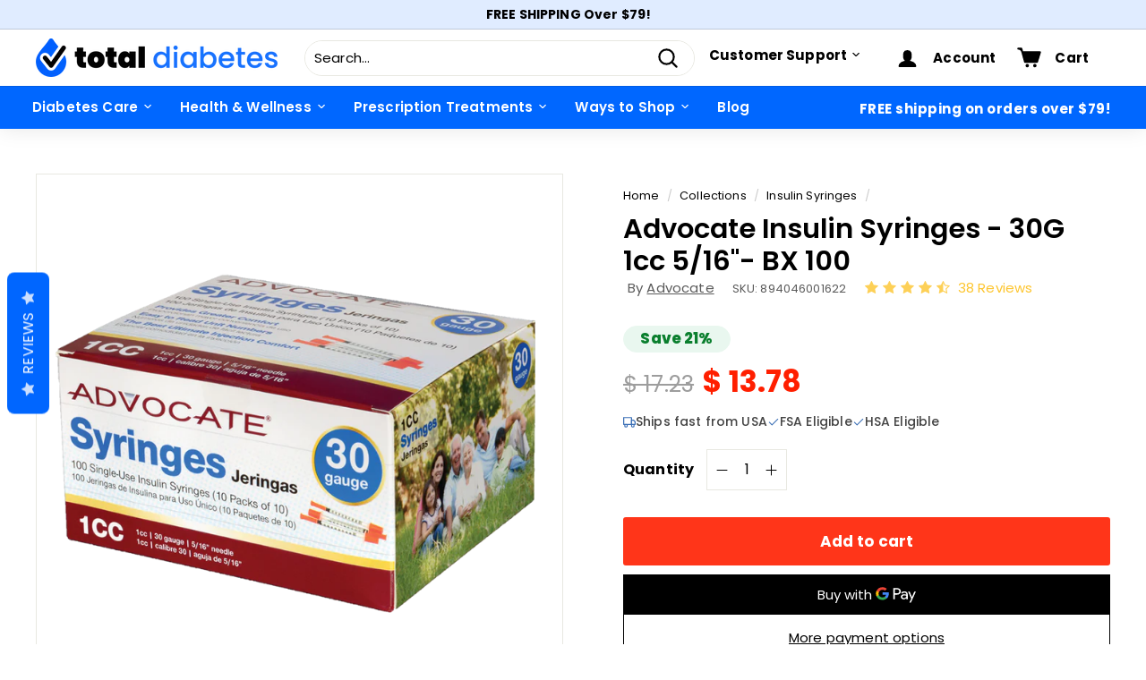

--- FILE ---
content_type: text/html; charset=utf-8
request_url: https://www.totaldiabetessupply.com/collections/insulin-syringes/products/advocate-insulin-syringes-30g-1cc-syringes-5-16in
body_size: 62171
content:
<!doctype html>
<html class="no-js" lang="en" dir="ltr">
<head>
  

<!-- AMPIFY-ME:START -->

<!-- AMPIFY-ME:END -->

<!-- PROGRESSIFY-ME:START -->
<link rel="manifest" href="/a/progressify/total-diabetes-supply/manifest.json"> 
<!-- PROGRESSIFY-ME:END -->
  
  <meta charset="utf-8">
  <meta http-equiv="X-UA-Compatible" content="IE=edge,chrome=1">
  <meta name="viewport" content="width=device-width,initial-scale=1">
  <meta name="theme-color" content="#ffffff">
  <link rel="canonical" href="https://www.totaldiabetessupply.com/products/advocate-insulin-syringes-30g-1cc-syringes-5-16in">
  <link rel="preload" as="script" href="//www.totaldiabetessupply.com/cdn/shop/t/290/assets/theme.js?v=76328636956509993251756133671">
  <link rel="preconnect" href="https://cdn.shopify.com">
  <link rel="preconnect" href="https://fonts.shopifycdn.com">
  <link rel="dns-prefetch" href="https://productreviews.shopifycdn.com">
  <link rel="dns-prefetch" href="https://ajax.googleapis.com">
  <link rel="dns-prefetch" href="https://maps.googleapis.com">
  <link rel="dns-prefetch" href="https://maps.gstatic.com">
 

    <meta name="google-site-verification" content="aS9DlJS-JhQsEi9zsQ8HvPfTugGQFQELX_NB5eCDU_U" />

  <meta name="msvalidate.01" content="8888134C0DAA1FCDC41D8DC271A5BB74" /><link rel="shortcut icon" href="//www.totaldiabetessupply.com/cdn/shop/files/favicon_32x32.png?v=1758737169" type="image/png" />  
  <title>
    30 Gauge Insulin Syringes for Sale | Total Diabetes Supply
    
    
    </title>
<meta name="description" content="Advocate 30 gauge insulin syringes are designed for safety and comfort. Safely use these syringes on both adults and children for insulin injections."><meta property="og:site_name" content="Total Diabetes Supply">
  <meta property="og:url" content="https://www.totaldiabetessupply.com/products/advocate-insulin-syringes-30g-1cc-syringes-5-16in">
  <meta property="og:title" content="Advocate Insulin Syringes - 30G 1cc 5/16&quot;- BX 100">
  <meta property="og:type" content="product">
  <meta property="og:description" content="Advocate 30 gauge insulin syringes are designed for safety and comfort. Safely use these syringes on both adults and children for insulin injections."><meta property="og:image" content="http://www.totaldiabetessupply.com/cdn/shop/products/U-100-Syringes-30G-894046001622.png?v=1741789864">
    <meta property="og:image:secure_url" content="https://www.totaldiabetessupply.com/cdn/shop/products/U-100-Syringes-30G-894046001622.png?v=1741789864">
    <meta property="og:image:width" content="1065">
    <meta property="og:image:height" content="1065"><meta name="twitter:site" content="@">
  <meta name="twitter:card" content="summary_large_image">
  <meta name="twitter:title" content="Advocate Insulin Syringes - 30G 1cc 5/16"- BX 100">
  <meta name="twitter:description" content="Advocate 30 gauge insulin syringes are designed for safety and comfort. Safely use these syringes on both adults and children for insulin injections.">
<style data-shopify>@font-face {
  font-family: Poppins;
  font-weight: 600;
  font-style: normal;
  font-display: swap;
  src: url("//www.totaldiabetessupply.com/cdn/fonts/poppins/poppins_n6.aa29d4918bc243723d56b59572e18228ed0786f6.woff2") format("woff2"),
       url("//www.totaldiabetessupply.com/cdn/fonts/poppins/poppins_n6.5f815d845fe073750885d5b7e619ee00e8111208.woff") format("woff");
}

  @font-face {
  font-family: Poppins;
  font-weight: 400;
  font-style: normal;
  font-display: swap;
  src: url("//www.totaldiabetessupply.com/cdn/fonts/poppins/poppins_n4.0ba78fa5af9b0e1a374041b3ceaadf0a43b41362.woff2") format("woff2"),
       url("//www.totaldiabetessupply.com/cdn/fonts/poppins/poppins_n4.214741a72ff2596839fc9760ee7a770386cf16ca.woff") format("woff");
}


  @font-face {
  font-family: Poppins;
  font-weight: 600;
  font-style: normal;
  font-display: swap;
  src: url("//www.totaldiabetessupply.com/cdn/fonts/poppins/poppins_n6.aa29d4918bc243723d56b59572e18228ed0786f6.woff2") format("woff2"),
       url("//www.totaldiabetessupply.com/cdn/fonts/poppins/poppins_n6.5f815d845fe073750885d5b7e619ee00e8111208.woff") format("woff");
}

  @font-face {
  font-family: Poppins;
  font-weight: 400;
  font-style: italic;
  font-display: swap;
  src: url("//www.totaldiabetessupply.com/cdn/fonts/poppins/poppins_i4.846ad1e22474f856bd6b81ba4585a60799a9f5d2.woff2") format("woff2"),
       url("//www.totaldiabetessupply.com/cdn/fonts/poppins/poppins_i4.56b43284e8b52fc64c1fd271f289a39e8477e9ec.woff") format("woff");
}

  @font-face {
  font-family: Poppins;
  font-weight: 600;
  font-style: italic;
  font-display: swap;
  src: url("//www.totaldiabetessupply.com/cdn/fonts/poppins/poppins_i6.bb8044d6203f492888d626dafda3c2999253e8e9.woff2") format("woff2"),
       url("//www.totaldiabetessupply.com/cdn/fonts/poppins/poppins_i6.e233dec1a61b1e7dead9f920159eda42280a02c3.woff") format("woff");
}

</style><link href="//www.totaldiabetessupply.com/cdn/shop/t/290/assets/theme.css?v=84942167809984528941763577388" rel="stylesheet" type="text/css" media="all" />
  <link rel="stylesheet" href="https://use.typekit.net/iqs1nuw.css"><style data-shopify>:root {
    --typeHeaderPrimary: Poppins;
    --typeHeaderFallback: sans-serif;
    --typeHeaderSize: 36px;
    --typeHeaderWeight: 600;
    --typeHeaderLineHeight: 1.2;
    --typeHeaderSpacing: 0.0em;

    --typeBasePrimary:Poppins;
    --typeBaseFallback:sans-serif;
    --typeBaseSize: 15px;
    --typeBaseWeight: 400;
    --typeBaseSpacing: 0.01em;
    --typeBaseLineHeight: 1.5;

    --colorSmallImageBg: rgba(0,0,0,0);
    --colorSmallImageBgDark: rgba(0, 0, 0, 0.0);
    --colorLargeImageBg: #e7e7e7;
    --colorLargeImageBgLight: #ffffff;

    --iconWeight: 5px;
    --iconLinecaps: round;

    
      --buttonRadius: 3px;
      --btnPadding: 11px 25px;
    

    
      --roundness: 15px;
    

    
      --gridThickness: 0px;
    

    --productTileMargin: 13%;
    --collectionTileMargin: 17%;

    --swatchSize: 40px;
  }

  @media screen and (max-width: 768px) {
    :root {
      --typeBaseSize: 13px;

      
        --roundness: 15px;
        --btnPadding: 9px 25px;
      
    }
  }</style><script>
    document.documentElement.className = document.documentElement.className.replace('no-js', 'js');

    window.theme = window.theme || {};
    theme.routes = {
      home: "/",
      collections: "/collections",
      cart: "/cart.js",
      cartPage: "/cart",
      cartAdd: "/cart/add.js",
      cartChange: "/cart/change.js",
      search: "/search"
    };
    theme.strings = {
      soldOut: "Sold Out",
      unavailable: "Unavailable",
      inStockLabel: "In stock, ready to ship",
      stockLabel: "Low stock - [count] items left",
      willNotShipUntil: "Ready to ship [date]",
      willBeInStockAfter: "Back in stock [date]",
      waitingForStock: "Inventory on the way",
      savePrice: "Save [saved_amount]",
      cartEmpty: "Your cart is currently empty.",
      cartTermsConfirmation: "You must agree with the terms and conditions of sales to check out",
      searchCollections: "Collections:",
      searchPages: "Pages:",
      searchArticles: "Articles:"
    };
    theme.settings = {
      dynamicVariantsEnable: true,
      cartType: "dropdown",
      isCustomerTemplate: false,
      moneyFormat: "$ {{amount}}",
      saveType: "percent",
      productImageSize: "square",
      productImageCover: true,
      predictiveSearch: false,
      predictiveSearchType: "product,article,page",
      superScriptSetting: false,
      superScriptPrice: false,
      quickView: true,
      quickAdd: true,
      themeName: 'Expanse',
      themeVersion: "2.5.1"
    };
  </script>

  <script>
    (function(w,d,t,r,u)
    {
        var f,n,i;
        w[u]=w[u]||[],f=function()
        {
            var o={ti:"4026019"};
            o.q=w[u],w[u]=new UET(o),w[u].push("pageLoad")
        },
        n=d.createElement(t),n.src=r,n.async=1,n.onload=n.onreadystatechange=function()
        {
            var s=this.readyState;
            s&&s!=="loaded"&&s!=="complete"||(f(),n.onload=n.onreadystatechange=null)
        },
        i=d.getElementsByTagName(t)[0],i.parentNode.insertBefore(n,i)
    })
    (window,document,"script","//bat.bing.com/bat.js","uetq");
</script>
  <script>if (location.href.indexOf('/cart') === -1) {
window.TAC_SCRIPT_INJECTED = true;
}
</script>
  <script>window.performance && window.performance.mark && window.performance.mark('shopify.content_for_header.start');</script><meta id="shopify-digital-wallet" name="shopify-digital-wallet" content="/10231451/digital_wallets/dialog">
<meta name="shopify-checkout-api-token" content="e8078aff0e6c4c45fe4c4c3fe27c1013">
<meta id="in-context-paypal-metadata" data-shop-id="10231451" data-venmo-supported="true" data-environment="production" data-locale="en_US" data-paypal-v4="true" data-currency="USD">
<link rel="alternate" type="application/json+oembed" href="https://www.totaldiabetessupply.com/products/advocate-insulin-syringes-30g-1cc-syringes-5-16in.oembed">
<script async="async" src="/checkouts/internal/preloads.js?locale=en-US"></script>
<script id="shopify-features" type="application/json">{"accessToken":"e8078aff0e6c4c45fe4c4c3fe27c1013","betas":["rich-media-storefront-analytics"],"domain":"www.totaldiabetessupply.com","predictiveSearch":true,"shopId":10231451,"locale":"en"}</script>
<script>var Shopify = Shopify || {};
Shopify.shop = "total-diabetes-supply.myshopify.com";
Shopify.locale = "en";
Shopify.currency = {"active":"USD","rate":"1.0"};
Shopify.country = "US";
Shopify.theme = {"name":"TDS Theme - Blog - Richard","id":143408037932,"schema_name":"Expanse","schema_version":"2.5.1","theme_store_id":902,"role":"main"};
Shopify.theme.handle = "null";
Shopify.theme.style = {"id":null,"handle":null};
Shopify.cdnHost = "www.totaldiabetessupply.com/cdn";
Shopify.routes = Shopify.routes || {};
Shopify.routes.root = "/";</script>
<script type="module">!function(o){(o.Shopify=o.Shopify||{}).modules=!0}(window);</script>
<script>!function(o){function n(){var o=[];function n(){o.push(Array.prototype.slice.apply(arguments))}return n.q=o,n}var t=o.Shopify=o.Shopify||{};t.loadFeatures=n(),t.autoloadFeatures=n()}(window);</script>
<script id="shop-js-analytics" type="application/json">{"pageType":"product"}</script>
<script defer="defer" async type="module" src="//www.totaldiabetessupply.com/cdn/shopifycloud/shop-js/modules/v2/client.init-shop-cart-sync_DtuiiIyl.en.esm.js"></script>
<script defer="defer" async type="module" src="//www.totaldiabetessupply.com/cdn/shopifycloud/shop-js/modules/v2/chunk.common_CUHEfi5Q.esm.js"></script>
<script type="module">
  await import("//www.totaldiabetessupply.com/cdn/shopifycloud/shop-js/modules/v2/client.init-shop-cart-sync_DtuiiIyl.en.esm.js");
await import("//www.totaldiabetessupply.com/cdn/shopifycloud/shop-js/modules/v2/chunk.common_CUHEfi5Q.esm.js");

  window.Shopify.SignInWithShop?.initShopCartSync?.({"fedCMEnabled":true,"windoidEnabled":true});

</script>
<script>(function() {
  var isLoaded = false;
  function asyncLoad() {
    if (isLoaded) return;
    isLoaded = true;
    var urls = ["https:\/\/statics2.kudobuzz.com\/widgets\/widgetloader.js?uid=1090537647be1d5fecf9e6fee88301a14bb9a882d1c03b55e270149e2ee205f1ef9409fbf163d1b55c8bc5279452365f5a\u0026shop=total-diabetes-supply.myshopify.com","https:\/\/app.tncapp.com\/get_script\/da029b32b71211eeb1122e1b2959b0b5.js?v=345899\u0026shop=total-diabetes-supply.myshopify.com","https:\/\/static.klaviyo.com\/onsite\/js\/MDpNnc\/klaviyo.js?company_id=MDpNnc\u0026shop=total-diabetes-supply.myshopify.com","https:\/\/shop.archivepro.io\/frontend\/app.min.js?shop=total-diabetes-supply.myshopify.com","https:\/\/static.rechargecdn.com\/assets\/js\/widget.min.js?shop=total-diabetes-supply.myshopify.com","https:\/\/d33a6lvgbd0fej.cloudfront.net\/script_tag\/secomapp.scripttag.js?shop=total-diabetes-supply.myshopify.com","https:\/\/searchanise-ef84.kxcdn.com\/widgets\/shopify\/init.js?a=6g3c5H8Q8o\u0026shop=total-diabetes-supply.myshopify.com"];
    for (var i = 0; i < urls.length; i++) {
      var s = document.createElement('script');
      s.type = 'text/javascript';
      s.async = true;
      s.src = urls[i];
      var x = document.getElementsByTagName('script')[0];
      x.parentNode.insertBefore(s, x);
    }
  };
  if(window.attachEvent) {
    window.attachEvent('onload', asyncLoad);
  } else {
    window.addEventListener('load', asyncLoad, false);
  }
})();</script>
<script id="__st">var __st={"a":10231451,"offset":-18000,"reqid":"82dec27e-2f22-4644-ab04-1477984fd9b5-1766306623","pageurl":"www.totaldiabetessupply.com\/collections\/insulin-syringes\/products\/advocate-insulin-syringes-30g-1cc-syringes-5-16in","u":"d2f050a1cf14","p":"product","rtyp":"product","rid":1909047940};</script>
<script>window.ShopifyPaypalV4VisibilityTracking = true;</script>
<script id="captcha-bootstrap">!function(){'use strict';const t='contact',e='account',n='new_comment',o=[[t,t],['blogs',n],['comments',n],[t,'customer']],c=[[e,'customer_login'],[e,'guest_login'],[e,'recover_customer_password'],[e,'create_customer']],r=t=>t.map((([t,e])=>`form[action*='/${t}']:not([data-nocaptcha='true']) input[name='form_type'][value='${e}']`)).join(','),a=t=>()=>t?[...document.querySelectorAll(t)].map((t=>t.form)):[];function s(){const t=[...o],e=r(t);return a(e)}const i='password',u='form_key',d=['recaptcha-v3-token','g-recaptcha-response','h-captcha-response',i],f=()=>{try{return window.sessionStorage}catch{return}},m='__shopify_v',_=t=>t.elements[u];function p(t,e,n=!1){try{const o=window.sessionStorage,c=JSON.parse(o.getItem(e)),{data:r}=function(t){const{data:e,action:n}=t;return t[m]||n?{data:e,action:n}:{data:t,action:n}}(c);for(const[e,n]of Object.entries(r))t.elements[e]&&(t.elements[e].value=n);n&&o.removeItem(e)}catch(o){console.error('form repopulation failed',{error:o})}}const l='form_type',E='cptcha';function T(t){t.dataset[E]=!0}const w=window,h=w.document,L='Shopify',v='ce_forms',y='captcha';let A=!1;((t,e)=>{const n=(g='f06e6c50-85a8-45c8-87d0-21a2b65856fe',I='https://cdn.shopify.com/shopifycloud/storefront-forms-hcaptcha/ce_storefront_forms_captcha_hcaptcha.v1.5.2.iife.js',D={infoText:'Protected by hCaptcha',privacyText:'Privacy',termsText:'Terms'},(t,e,n)=>{const o=w[L][v],c=o.bindForm;if(c)return c(t,g,e,D).then(n);var r;o.q.push([[t,g,e,D],n]),r=I,A||(h.body.append(Object.assign(h.createElement('script'),{id:'captcha-provider',async:!0,src:r})),A=!0)});var g,I,D;w[L]=w[L]||{},w[L][v]=w[L][v]||{},w[L][v].q=[],w[L][y]=w[L][y]||{},w[L][y].protect=function(t,e){n(t,void 0,e),T(t)},Object.freeze(w[L][y]),function(t,e,n,w,h,L){const[v,y,A,g]=function(t,e,n){const i=e?o:[],u=t?c:[],d=[...i,...u],f=r(d),m=r(i),_=r(d.filter((([t,e])=>n.includes(e))));return[a(f),a(m),a(_),s()]}(w,h,L),I=t=>{const e=t.target;return e instanceof HTMLFormElement?e:e&&e.form},D=t=>v().includes(t);t.addEventListener('submit',(t=>{const e=I(t);if(!e)return;const n=D(e)&&!e.dataset.hcaptchaBound&&!e.dataset.recaptchaBound,o=_(e),c=g().includes(e)&&(!o||!o.value);(n||c)&&t.preventDefault(),c&&!n&&(function(t){try{if(!f())return;!function(t){const e=f();if(!e)return;const n=_(t);if(!n)return;const o=n.value;o&&e.removeItem(o)}(t);const e=Array.from(Array(32),(()=>Math.random().toString(36)[2])).join('');!function(t,e){_(t)||t.append(Object.assign(document.createElement('input'),{type:'hidden',name:u})),t.elements[u].value=e}(t,e),function(t,e){const n=f();if(!n)return;const o=[...t.querySelectorAll(`input[type='${i}']`)].map((({name:t})=>t)),c=[...d,...o],r={};for(const[a,s]of new FormData(t).entries())c.includes(a)||(r[a]=s);n.setItem(e,JSON.stringify({[m]:1,action:t.action,data:r}))}(t,e)}catch(e){console.error('failed to persist form',e)}}(e),e.submit())}));const S=(t,e)=>{t&&!t.dataset[E]&&(n(t,e.some((e=>e===t))),T(t))};for(const o of['focusin','change'])t.addEventListener(o,(t=>{const e=I(t);D(e)&&S(e,y())}));const B=e.get('form_key'),M=e.get(l),P=B&&M;t.addEventListener('DOMContentLoaded',(()=>{const t=y();if(P)for(const e of t)e.elements[l].value===M&&p(e,B);[...new Set([...A(),...v().filter((t=>'true'===t.dataset.shopifyCaptcha))])].forEach((e=>S(e,t)))}))}(h,new URLSearchParams(w.location.search),n,t,e,['guest_login'])})(!0,!0)}();</script>
<script integrity="sha256-4kQ18oKyAcykRKYeNunJcIwy7WH5gtpwJnB7kiuLZ1E=" data-source-attribution="shopify.loadfeatures" defer="defer" src="//www.totaldiabetessupply.com/cdn/shopifycloud/storefront/assets/storefront/load_feature-a0a9edcb.js" crossorigin="anonymous"></script>
<script data-source-attribution="shopify.dynamic_checkout.dynamic.init">var Shopify=Shopify||{};Shopify.PaymentButton=Shopify.PaymentButton||{isStorefrontPortableWallets:!0,init:function(){window.Shopify.PaymentButton.init=function(){};var t=document.createElement("script");t.src="https://www.totaldiabetessupply.com/cdn/shopifycloud/portable-wallets/latest/portable-wallets.en.js",t.type="module",document.head.appendChild(t)}};
</script>
<script data-source-attribution="shopify.dynamic_checkout.buyer_consent">
  function portableWalletsHideBuyerConsent(e){var t=document.getElementById("shopify-buyer-consent"),n=document.getElementById("shopify-subscription-policy-button");t&&n&&(t.classList.add("hidden"),t.setAttribute("aria-hidden","true"),n.removeEventListener("click",e))}function portableWalletsShowBuyerConsent(e){var t=document.getElementById("shopify-buyer-consent"),n=document.getElementById("shopify-subscription-policy-button");t&&n&&(t.classList.remove("hidden"),t.removeAttribute("aria-hidden"),n.addEventListener("click",e))}window.Shopify?.PaymentButton&&(window.Shopify.PaymentButton.hideBuyerConsent=portableWalletsHideBuyerConsent,window.Shopify.PaymentButton.showBuyerConsent=portableWalletsShowBuyerConsent);
</script>
<script>
  function portableWalletsCleanup(e){e&&e.src&&console.error("Failed to load portable wallets script "+e.src);var t=document.querySelectorAll("shopify-accelerated-checkout .shopify-payment-button__skeleton, shopify-accelerated-checkout-cart .wallet-cart-button__skeleton"),e=document.getElementById("shopify-buyer-consent");for(let e=0;e<t.length;e++)t[e].remove();e&&e.remove()}function portableWalletsNotLoadedAsModule(e){e instanceof ErrorEvent&&"string"==typeof e.message&&e.message.includes("import.meta")&&"string"==typeof e.filename&&e.filename.includes("portable-wallets")&&(window.removeEventListener("error",portableWalletsNotLoadedAsModule),window.Shopify.PaymentButton.failedToLoad=e,"loading"===document.readyState?document.addEventListener("DOMContentLoaded",window.Shopify.PaymentButton.init):window.Shopify.PaymentButton.init())}window.addEventListener("error",portableWalletsNotLoadedAsModule);
</script>

<script type="module" src="https://www.totaldiabetessupply.com/cdn/shopifycloud/portable-wallets/latest/portable-wallets.en.js" onError="portableWalletsCleanup(this)" crossorigin="anonymous"></script>
<script nomodule>
  document.addEventListener("DOMContentLoaded", portableWalletsCleanup);
</script>

<link id="shopify-accelerated-checkout-styles" rel="stylesheet" media="screen" href="https://www.totaldiabetessupply.com/cdn/shopifycloud/portable-wallets/latest/accelerated-checkout-backwards-compat.css" crossorigin="anonymous">
<style id="shopify-accelerated-checkout-cart">
        #shopify-buyer-consent {
  margin-top: 1em;
  display: inline-block;
  width: 100%;
}

#shopify-buyer-consent.hidden {
  display: none;
}

#shopify-subscription-policy-button {
  background: none;
  border: none;
  padding: 0;
  text-decoration: underline;
  font-size: inherit;
  cursor: pointer;
}

#shopify-subscription-policy-button::before {
  box-shadow: none;
}

      </style>

<script>window.performance && window.performance.mark && window.performance.mark('shopify.content_for_header.end');</script>

  <script src="//www.totaldiabetessupply.com/cdn/shop/t/290/assets/vendor-scripts-v2.js" defer="defer"></script>
  <script src="//www.totaldiabetessupply.com/cdn/shop/t/290/assets/theme.js?v=76328636956509993251756133671" defer="defer"></script><link rel="stylesheet" href="https://unpkg.com/swiper@7/swiper-bundle.min.css" />

  <!-- ECI:START CUSTOM CANONICAL -->

<link rel="canonical" href="https://www.totaldiabetessupply.com/products/advocate-insulin-syringes-30g-1cc-syringes-5-16in" />

<!-- ECI:END CUSTOM CANONICAL -->
<div id="shopify-section-filter-menu-settings" class="shopify-section"><style type="text/css">
/*  Filter Menu Color and Image Section CSS */</style>
<link href="//www.totaldiabetessupply.com/cdn/shop/t/290/assets/filter-menu.scss.css?v=59493011703123610221756133686" rel="stylesheet" type="text/css" media="all" />
<script src="//www.totaldiabetessupply.com/cdn/shop/t/290/assets/filter-menu.js?v=50344366533078966791756133686" type="text/javascript"></script>





</div>
<script src="https://cdnjs.cloudflare.com/ajax/libs/jquery/3.6.0/jquery.min.js" integrity="sha512-894YE6QWD5I59HgZOGReFYm4dnWc1Qt5NtvYSaNcOP+u1T9qYdvdihz0PPSiiqn/+/3e7Jo4EaG7TubfWGUrMQ==" crossorigin="anonymous"></script>
 <script async type="text/javascript" src="https://static.klaviyo.com/onsite/js/klaviyo.js?company_id=MDpNnc"></script>
  

<script id="sca_fg_cart_ShowGiftAsProductTemplate" type="text/template">
  
  <div class="item not-sca-qv" id="sca-freegift-{{productID}}">
    <a class="close_box" style="display: none;position: absolute;top:5px;right: 10px;font-size: 22px;font-weight: bold;cursor: pointer;text-decoration:none;color: #aaa;">×</a>
    <a href="/products/{{productHandle}}" target="_blank"><img style="margin-left: auto; margin-right: auto; width: 50%;" class="lazyOwl" data-src="{{productImageURL}}"></a>
    <div class="sca-product-shop">
      <div class="review-summary3">
        <div class="yotpo bottomLine" style="text-align:center"
          data-product-id="{{productID}}"
          data-product-models="{{productID}}"
          data-name="{{productTitle}}"
          data-url="/products/{{productHandle}}">
        </div>
      </div>
      <div class="f-fix"><span class="sca-product-title" style="white-space: nowrap;color:#000;{{showfgTitle}}">{{productTitle}}</span>
          <div id="product-variants-{{productID}}">
            <div class="sca-price" id="price-field-{{productID}}">
              <span class="sca-old-price">{{variant_compare_at_price}}</span>
              <span class="sca-special-price">{{variant_price}}</span>
            </div>
            <div id="stay-content-sca-freegift-{{productID}}" class="sca-fg-cart-item">
              <a class="close_box" style="display: none;position: absolute;top:5px;right: 10px;font-size: 22px;font-weight: bold;cursor: pointer;text-decoration:none;color: #aaa;">×</a>
              <select id="product-select-{{productID}}" name="id" style="display: none">
                {{optionVariantData}}
              </select>
            </div>
          </div>
          <button type='button' id="sca-btn-select-{{productID}}" class="sca-button" onclick="onclickSelect_{{productID}}();"><span>{{SelectButton}}</span></button>
          <button type='button' id="sca-btn-{{productID}}" class="sca-button" style="display: none"><span>{{AddToCartButton}}</span></button>
      </div>
    </div>
  </div>
  
</script>
<script id = "sca_fg_cart_ShowGiftAsProductScriptTemplate" type="text/template">
  
  
    var selectCallback_{{productID}}=function(t,a){if(t?(t.available?(SECOMAPP.jQuery("#sca-btn-{{productID}}").removeClass("disabled").removeAttr("disabled").html("<span>{{AddToCartButton}}</span>").fadeTo(200,1),SECOMAPP.jQuery("#sca-btn-{{productID}}").unbind("click"),SECOMAPP.jQuery("#sca-btn-{{productID}}").click(SECOMAPP.jQuery.proxy(function(){SECOMAPP.addGiftToCart(t.id,1)},t))):SECOMAPP.jQuery("#sca-btn-{{productID}}").html("<span>{{UnavailableButton}}</span>").addClass("disabled").attr("disabled","disabled").fadeTo(200,.5),t.compare_at_price>t.price?SECOMAPP.jQuery("#price-field-{{productID}}").html("<span class='sca-old-price'>"+SECOMAPP.formatMoney(t.compare_at_price)+"</span>&nbsp;<s class='sca-special-price'>"+SECOMAPP.formatMoney(t.price)+"</s>"):SECOMAPP.jQuery("#price-field-{{productID}}").html("<span class='sca-special-price'>"+SECOMAPP.formatMoney(t.price)+"</span>")):SECOMAPP.jQuery("#sca-btn-{{productID}}").html("<span>{{UnavailableButton}}</span>").addClass("disabled").attr("disabled","disabled").fadeTo(200,.5),t&&t.featured_image){var e=SECOMAPP.jQuery("#sca-freegift-{{productID}} img"),_=t.featured_image,c=e[0];Shopify.Image.switchImage(_,c,function(t,a,e){SECOMAPP.jQuery(e).parents("a").attr("href",t),SECOMAPP.jQuery(e).attr("src",t)})}},onclickSelect_{{productID}}=function(t){SECOMAPP.jQuery.getJSON("/products/{{productHandle}}.js",{_:(new Date).getTime()},function(t){SECOMAPP.jQuery(".owl-item #sca-freegift-{{productID}} span.sca-product-title").html(t.title);var e=[];SECOMAPP.jQuery.each(t.options,function(t,a){e[t]=a.name}),t.options=e;for(var a={{variantsGiftList}},_={{mainVariantsList}},c=t.variants.length-1;-1<c;c--)a.indexOf(t.variants[c].id)<0&&_.indexOf(t.variants[c].id)<0&&t.variants.splice(c,1);for(var o=_.length-1;-1<o;o--){var i=a[o],r=_[o],n=-1,s=-1;for(c=t.variants.length-1;-1<c;c--)t.variants[c].id==i?n=c:t.variants[c].id==r&&(s=c);-1<n&&-1<s&n!==s?("undefined"!=typeof SECOMAPP&&void 0!==SECOMAPP.fgsettings&&!0===SECOMAPP.fgsettings.sca_sync_gift&&void 0!==SECOMAPP.fgsettings.sca_fg_gift_variant_quantity_format&&"equal_original_inventory"===SECOMAPP.fgsettings.sca_fg_gift_variant_quantity_format&&(t.variants[n].available=t.variants[s].available,t.variants[n].inventory_management=t.variants[s].inventory_management),t.variants[n].option1=t.variants[s].option1,t.variants[n].options[0].name=t.variants[s].options[0].name,t.variants[n].options[1]&&(t.variants[n].options[1].name=t.variants[s].options[1].name,t.variants[n].option2=t.variants[s].option2),t.variants[n].options[2]&&(t.variants[n].options[2].name=t.variants[s].options[2].name,t.variants[n].option3=t.variants[s].option3),t.variants[n].title=t.variants[s].title,t.variants[n].name=t.variants[s].name,t.variants[n].public_title=t.variants[s].public_title,t.variants.splice(s,1)):(t.variants[s].id=i,t.variants[s].compare_at_price||(t.variants[s].compare_at_price=t.variants[s].price),t.variants[s].price=SECOMAPP.fgdata.giftid_price_mapping[i])}SECOMAPP.jQuery("#sca-btn-select-{{productID}}").hide(),SECOMAPP.jQuery("#product-select-{{productID}}").show(),SECOMAPP.jQuery("#sca-btn-{{productID}}").show(),SECOMAPP.jQuery("#stay-content-sca-freegift-{{productID}} .close_box").show(),SECOMAPP.jQuery("#stay-content-sca-freegift-{{productID}} .close_box").click(function(){SECOMAPP.jQuery("#stay-content-sca-freegift-{{productID}}").hide(),SECOMAPP.jQuery("#sca-btn-{{productID}}").hide(),SECOMAPP.jQuery("#sca-btn-select-{{productID}}").show()}),onclickSelect_{{productID}}=function(){SECOMAPP.jQuery("#stay-content-sca-freegift-{{productID}}").show(),SECOMAPP.jQuery("#sca-btn-{{productID}}").show(),SECOMAPP.jQuery("#sca-btn-select-{{productID}}").hide()},1==t.variants.length?(-1!==t.variants[0].title.indexOf("Default")&&SECOMAPP.jQuery("#sca-freegift-{{productID}} .selector-wrapper").hide(),1==t.variants[0].available&&(SECOMAPP.jQuery("#sca-btn-{{productID}}").show(),SECOMAPP.jQuery("#sca-btn-select-{{productID}}").hide(),SECOMAPP.jQuery("#sca-btn-{{productID}}").removeClass("disabled").removeAttr("disabled").html("<span>{{AddToCartButton}}</span>").fadeTo(200,1),SECOMAPP.jQuery("#sca-btn-{{productID}}").unbind("click"),SECOMAPP.jQuery("#sca-btn-{{productID}}").click(SECOMAPP.jQuery.proxy(function(){SECOMAPP.addGiftToCart(t.variants[0].id,1)},t)))):(new Shopify.OptionSelectors("product-select-{{productID}}",{product:t,onVariantSelected:selectCallback_{{productID}},enableHistoryState:!0}),SECOMAPP.jQuery("#stay-content-sca-freegift-{{productID}}").show(),SECOMAPP.jQuery("#stay-content-sca-freegift-{{productID}}").focus())})};1=={{variantsGiftList}}.length&&onclickSelect_{{productID}}();
  
</script>

<script id="sca_fg_cart_ShowGiftAsVariantTemplate" type="text/template">
  
  <div class="item not-sca-qv" id="sca-freegift-{{variantID}}">
    <a href="/products/{{productHandle}}?variant={{originalVariantID}}" target="_blank"><img style="margin-left: auto; margin-right: auto; width: 50%;" class="lazyOwl" data-src="{{variantImageURL}}"></a>
    <div class="sca-product-shop">
      <div class="review-summary3">
        <div class="yotpo bottomLine" style="text-align:center"
          data-product-id="{{productID}}"
          data-product-models="{{productID}}"
          data-name="{{productTitle}}"
          data-url="/products/{{productHandle}}">
        </div>
      </div>
      <div class="f-fix">
        <span class="sca-product-title" style="white-space: nowrap;color:#000;">{{variantTitle}}</span>
        <div class="sca-price">
          <span class="sca-old-price">{{variant_compare_at_price}}</span>
          <span class="sca-special-price">{{variant_price}}</span>
        </div>
        <button type="button" id="sca-btn{{variantID}}" class="sca-button" onclick="SECOMAPP.addGiftToCart({{variantID}},1);">
          <span>{{AddToCartButton}}</span>
        </button>
      </div>
    </div>
  </div>
  
</script>

<script id="sca_fg_prod_GiftList" type="text/template">
  
  <a style="text-decoration: none !important" id ="{{giftShowID}}" class="product-image freegif-product-image freegift-info-{{giftShowID}}"
     title="{{giftTitle}}" href="/products/{{productsHandle}}">
    <img class="not-sca-qv" src="{{giftImgUrl}}" alt="{{giftTitle}}" />
  </a>
  
</script>

<script id="sca_fg_prod_Gift_PopupDetail" type="text/template">
  
  <div class="sca-fg-item fg-info-{{giftShowID}}" style="display:none;z-index:2147483647;">
    <div class="sca-fg-item-options">
      <div class="sca-fg-item-option-title">
        <em>{{freegiftRuleName}}</em>
      </div>
      <div class="sca-fg-item-option-ct">
        <!--        <div class="sca-fg-image-item">
                        <img src="{{giftImgUrl}}" /> -->
        <div class="sca-fg-item-name">
          <a href="#">{{giftTitle}}</a>
        </div>
        <!--        </div> -->
      </div>
    </div>
  </div>
  
</script>

<script id="sca_fg_ajax_GiftListPopup" type="text/template">
  
  <div id="freegift_popup" class="mfp-hide">
    <div id="sca-fg-owl-carousel">
      <div id="freegift_cart_container" class="sca-fg-cart-container" style="display: none;">
        <div id="freegift_message" class="owl-carousel"></div>
      </div>
      <div id="sca-fg-slider-cart" style="display: none;">
        <div class="sca-fg-cart-title">
          <strong>{{popupTitle}}</strong>
        </div>
        <div id="sca_freegift_list" class="owl-carousel"></div>
      </div>
    </div>
  </div>
  
</script>

<script id="sca_fg_checkout_confirm_popup" type="text/template">
    
         <div class='sca-fg-checkout-confirm-popup' style='font-family: "Myriad","Cardo","Big Caslon","Bodoni MT",Georgia,serif; position: relative;background: #FFF;padding: 20px 20px 50px 20px;width: auto;max-width: 500px;margin: 20px auto;'>
             <h1 style='font-family: "Oswald","Cardo","Big Caslon","Bodoni MT",Georgia,serif;'>YOU CAN STILL ADD MORE!</h1>
             <p>You get 1 free item with every product purchased. It looks like you can still add more free item(s) to your cart. What would you like to do?</p>
             <p class='sca-fg-checkout-confirm-buttons' style='float: right;'>
                 <a class='btn popup-modal-dismiss action_button add_to_cart' href='#' style='width: 200px !important;margin-right: 20px;'>ADD MORE</a>
                 <a class='btn checkout__button continue-checkout action_button add_to_cart' href='/checkout' style='width: 200px !important;'>CHECKOUT</a>
             </p>
         </div>
    
</script>



<link href="//www.totaldiabetessupply.com/cdn/shop/t/290/assets/sca.freegift.css?v=43694233310401270911756133669" rel="stylesheet" type="text/css" media="all" />
<script src="//www.totaldiabetessupply.com/cdn/shopifycloud/storefront/assets/themes_support/option_selection-b017cd28.js" type="text/javascript"></script>
<script data-cfasync="false">
    Shopify.money_format = "$ {{amount}}";
    //enable checking free gifts condition when checkout clicked
    if ((typeof SECOMAPP) === 'undefined') { window.SECOMAPP = {}; };
    SECOMAPP.enableOverrideCheckout = true;
    SECOMAPP.add_offer_names_above_gift_list = true;
    //    SECOMAPP.preStopAppCallback = function(cart){
    //        if(typeof yotpo!=='undefined' && typeof yotpo.initWidgets==='function'){
    //            yotpo.initWidgets();
    //        }
    //    }
</script>
<script type="text/javascript">(function(){if(typeof SECOMAPP==="undefined"){SECOMAPP={}};if(typeof Shopify==="undefined"){Shopify={}};SECOMAPP.fg_ver=1692294211;SECOMAPP.fg_scriptfile="freegifts_20230125.min.js";SECOMAPP.gifts_list_avai={"41367580278828":true,"41533000417324":true,"41033936896044":true,"40060021473324":true,"40977466523692":true,"41184126664748":true,"40059757232172":true};})();</script>

<script data-cfasync="false" type="text/javascript">
  /* Smart Ecommerce App (SEA Inc)
  * http://www.secomapp.com
  * Do not reuse those source codes if don't have permission of us.
  * */
  
  
  !function(){Array.isArray||(Array.isArray=function(e){return"[object Array]"===Object.prototype.toString.call(e)}),"function"!=typeof Object.create&&(Object.create=function(e){function t(){}return t.prototype=e,new t}),Object.keys||(Object.keys=function(e){var t,o=[];for(t in e)Object.prototype.hasOwnProperty.call(e,t)&&o.push(t);return o}),String.prototype.endsWith||Object.defineProperty(String.prototype,"endsWith",{value:function(e,t){var o=this.toString();(void 0===t||t>o.length)&&(t=o.length),t-=e.length;var r=o.indexOf(e,t);return-1!==r&&r===t},writable:!0,enumerable:!0,configurable:!0}),Array.prototype.indexOf||(Array.prototype.indexOf=function(e,t){var o;if(null==this)throw new TypeError('"this" is null or not defined');var r=Object(this),i=r.length>>>0;if(0===i)return-1;var n=+t||0;if(Math.abs(n)===1/0&&(n=0),n>=i)return-1;for(o=Math.max(n>=0?n:i-Math.abs(n),0);o<i;){if(o in r&&r[o]===e)return o;o++}return-1}),Array.prototype.forEach||(Array.prototype.forEach=function(e,t){var o,r;if(null==this)throw new TypeError(" this is null or not defined");var i=Object(this),n=i.length>>>0;if("function"!=typeof e)throw new TypeError(e+" is not a function");for(arguments.length>1&&(o=t),r=0;r<n;){var a;r in i&&(a=i[r],e.call(o,a,r,i)),r++}}),console=console||{},console.log=console.log||function(){},"undefined"==typeof Shopify&&(Shopify={}),"function"!=typeof Shopify.onError&&(Shopify.onError=function(){}),"undefined"==typeof SECOMAPP&&(SECOMAPP={}),SECOMAPP.removeGiftsVariant=function(e){setTimeout(function(){try{e("select option").not(".sca-fg-cart-item select option").filter(function(){var t=e(this).val(),o=e(this).text();-1!==o.indexOf(" - ")&&(o=o.slice(0,o.indexOf(" - ")));var r=[];return-1!==o.indexOf(" / ")&&(r=o.split(" / "),o=r[r.length-1]),!!(void 0!==SECOMAPP.gifts_list_avai&&void 0!==SECOMAPP.gifts_list_avai[t]||o.endsWith("% off)"))&&(e(this).parent("select").find("option").not(".sca-fg-cart-item select option").filter(function(){var r=e(this).val();return e(this).text().endsWith(o)||r==t}).remove(),e(".dropdown *,ul li,label,div").filter(function(){var r=e(this).html(),i=e(this).data("value");return r&&r.endsWith(o)||i==t}).remove(),!0)})}catch(e){console.log(e)}},500)},SECOMAPP.formatMoney=function(e,t){"string"==typeof e&&(e=e.replace(".",""));var o="",r="undefined"!=typeof Shopify&&void 0!==Shopify.money_format?Shopify.money_format:"",i=/\{\{\s*(\w+)\s*\}\}/,n=t||(void 0!==this.fgsettings&&"string"==typeof this.fgsettings.sca_currency_format&&this.fgsettings.sca_currency_format.indexOf("amount")>-1?this.fgsettings.sca_currency_format:null)||r;if(n.indexOf("amount_no_decimals_no_comma_separator")<0&&n.indexOf("amount_no_comma_separator_up_cents")<0&&n.indexOf("amount_up_cents")<0&&"function"==typeof Shopify.formatMoney)return Shopify.formatMoney(e,n);function a(e,t){return void 0===e?t:e}function s(e,t,o,r,i,n){if(t=a(t,2),o=a(o,","),r=a(r,"."),isNaN(e)||null==e)return 0;var s=(e=(e/100).toFixed(t)).split(".");return s[0].replace(/(\d)(?=(\d\d\d)+(?!\d))/g,"$1"+o)+(s[1]?i&&n?i+s[1]+n:r+s[1]:"")}switch(n.match(i)[1]){case"amount":o=s(e,2);break;case"amount_no_decimals":o=s(e,0);break;case"amount_with_comma_separator":o=s(e,2,",",".");break;case"amount_no_decimals_with_comma_separator":o=s(e,0,",",".");break;case"amount_no_decimals_no_comma_separator":o=s(e,0,"","");break;case"amount_up_cents":o=s(e,2,",","","<sup>","</sup>");break;case"amount_no_comma_separator_up_cents":o=s(e,2,"","","<sup>","</sup>")}return n.replace(i,o)},SECOMAPP.setCookie=function(e,t,o,r,i){var n=new Date;n.setTime(n.getTime()+24*o*60*60*1e3+60*r*1e3);var a="expires="+n.toUTCString();document.cookie=e+"="+t+";"+a+(i?";path="+i:";path=/")},SECOMAPP.deleteCookie=function(e,t){document.cookie=e+"=; expires=Thu, 01 Jan 1970 00:00:00 UTC; "+(t?";path="+t:";path=/")},SECOMAPP.getCookie=function(e){for(var t=e+"=",o=document.cookie.split(";"),r=0;r<o.length;r++){for(var i=o[r];" "==i.charAt(0);)i=i.substring(1);if(0==i.indexOf(t))return i.substring(t.length,i.length)}return""},SECOMAPP.getQueryString=function(){for(var e={},t=window.location.search.substring(1).split("&"),o=0;o<t.length;o++){var r=t[o].split("=");if(void 0===e[r[0]])e[r[0]]=decodeURIComponent(r[1]);else if("string"==typeof e[r[0]]){var i=[e[r[0]],decodeURIComponent(r[1])];e[r[0]]=i}else e[r[0]].push(decodeURIComponent(r[1]))}return e},SECOMAPP.freegifts_product_json=function(e){if(Array.isArray||(Array.isArray=function(e){return"[object Array]"===Object.prototype.toString.call(e)}),String.prototype.endsWith||Object.defineProperty(String.prototype,"endsWith",{value:function(e,t){var o=this.toString();(void 0===t||t>o.length)&&(t=o.length),t-=e.length;var r=o.indexOf(e,t);return-1!==r&&r===t}}),e){if(e.options&&Array.isArray(e.options))for(var t=0;t<e.options.length;t++){if(void 0!==e.options[t]&&void 0!==e.options[t].values)if((r=e.options[t]).values&&Array.isArray(r.values))for(var o=0;o<r.values.length;o++)(r.values[o].endsWith("(Freegifts)")||r.values[o].endsWith("% off)"))&&(r.values.splice(o,1),o--)}if(e.options_with_values&&Array.isArray(e.options_with_values))for(t=0;t<e.options_with_values.length;t++){var r;if(void 0!==e.options_with_values[t]&&void 0!==e.options_with_values[t].values)if((r=e.options_with_values[t]).values&&Array.isArray(r.values))for(o=0;o<r.values.length;o++)(r.values[o].title.endsWith("(Freegifts)")||r.values[o].title.endsWith("% off)"))&&(r.values.splice(o,1),o--)}var i=e.price,n=e.price_max,a=e.price_min,s=e.compare_at_price,c=e.compare_at_price_max,f=e.compare_at_price_min;if(e.variants&&Array.isArray(e.variants))for(var p=0;e.variants.length,void 0!==e.variants[p];p++){var l=e.variants[p],u=l.option3?l.option3:l.option2?l.option2:l.option1?l.option1:l.title?l.title:"";"undefined"!=typeof SECOMAPP&&void 0!==SECOMAPP.gifts_list_avai&&void 0!==SECOMAPP.gifts_list_avai[l.id]||u.endsWith("(Freegifts)")||u.endsWith("% off)")?(e.variants.splice(p,1),p-=1):((!n||n>=l.price)&&(n=l.price,i=l.price),(!a||a<=l.price)&&(a=l.price),l.compare_at_price&&((!c||c>=l.compare_at_price)&&(c=l.compare_at_price,s=l.compare_at_price),(!f||f<=l.compare_at_price)&&(f=l.compare_at_price)),void 0!==l.available&&1==l.available&&(e.available=!0))}e.price=i,e.price_max=a==n?null:a,e.price_min=n==a?null:n,e.compare_at_price=s,e.compare_at_price_max=f,e.compare_at_price_min=c,e.price_varies=n<a,e.compare_at_price_varies=c<f}return e},SECOMAPP.fg_codes=[],""!==SECOMAPP.getCookie("sca_fg_codes")&&(SECOMAPP.fg_codes=JSON.parse(SECOMAPP.getCookie("sca_fg_codes")));var e=SECOMAPP.getQueryString();e.freegifts_code&&-1===SECOMAPP.fg_codes.indexOf(e.freegifts_code)&&(void 0!==SECOMAPP.activateOnlyOnePromoCode&&!0===SECOMAPP.activateOnlyOnePromoCode&&(SECOMAPP.fg_codes=[]),SECOMAPP.fg_codes.push(e.freegifts_code),SECOMAPP.setCookie("sca_fg_codes",JSON.stringify(SECOMAPP.fg_codes)))}();
  
  ;SECOMAPP.customer={};SECOMAPP.customer.orders=[];SECOMAPP.customer.freegifts=[];;SECOMAPP.customer.email=null;SECOMAPP.customer.first_name=null;SECOMAPP.customer.last_name=null;SECOMAPP.customer.tags=null;SECOMAPP.customer.orders_count=null;SECOMAPP.customer.total_spent=null;
</script>

 
<!-- BEGIN app block: shopify://apps/gempages-builder/blocks/embed-gp-script-head/20b379d4-1b20-474c-a6ca-665c331919f3 -->














<!-- END app block --><!-- BEGIN app block: shopify://apps/frequently-bought/blocks/app-embed-block/b1a8cbea-c844-4842-9529-7c62dbab1b1f --><script>
    window.codeblackbelt = window.codeblackbelt || {};
    window.codeblackbelt.shop = window.codeblackbelt.shop || 'total-diabetes-supply.myshopify.com';
    
        window.codeblackbelt.productId = 1909047940;</script><script src="//cdn.codeblackbelt.com/widgets/frequently-bought-together/main.min.js?version=2025122103-0500" async></script>
 <!-- END app block --><!-- BEGIN app block: shopify://apps/tnc-terms-checkbox/blocks/app-embed/2b45c8fb-5ee2-4392-8a72-b663da1d38ad -->
<script async src="https://app.tncapp.com/get_script/?shop_url=total-diabetes-supply.myshopify.com"></script>


<!-- END app block --><!-- BEGIN app block: shopify://apps/kudobuzz-reviews/blocks/scripts/f56a1240-13ad-4309-8167-3248665cd1f3 -->

<script
src="https://statics2.kudobuzz.com/widgets/widgetloader.js?aid=5e56585024db57cfbc25ae9b&apiKey=5e56585024db578ebc25ae9a" type="text/javascript" async="async">
</script>

<script data-kb-reviews-type="kudobuzz-site-reviews" type="application/json">
{"data":[{"id":"689e9115f9abfbee4213cbbb","business_id":"5e56585024db57cfbc25ae9b","external_unique_id":[],"archived_product_ids":[],"is_business":true,"state":{"updated_at":"2025-08-15T01:44:53.308Z","type":"published"},"platform":"kudobuzz","source":"widget","message":"I AM VERY HAPPY WITH THE SUPPLIE\nAND ENJOY SHOPPING WITH THE COMPANY.","rating":4,"vote":{},"reviewer":{"id":"5f7720f1dbb05243fc4a5c71","channel":"email","display_name":"mary","image":{},"email":"wtatum23@yahoo.com","verified":true,"created_at":"2020-10-02T12:45:37.843Z","updated_at":"2020-10-02T12:45:37.843Z"},"images":[],"criteria":[],"comments":[],"created_at":"2025-08-15T01:44:53.309Z","updated_at":"2025-08-15T01:44:53.309Z","created_at_platform":"2025-08-15T01:44:52.775Z","external_review_id":{},"external_channel_id":[],"media":[],"is_featured":false,"topics":[],"keywords":[],"linked_entities":[]},{"id":"68042f11702ef4abdd460320","business_id":"5e56585024db57cfbc25ae9b","external_unique_id":[],"archived_product_ids":[],"is_business":true,"state":{"updated_at":"2025-04-19T23:17:37.807Z","type":"published"},"platform":"kudobuzz","source":"widget","message":"I HAVE PLACED ORDERS FOR TRUE METRIX TEST STRIPS AND HAVE HAD AN IMMEDIATE DELIVERY A FEW DAYS LATER.  THIS WAS NO MORE THAN 4 DAYS.  IT BEETS AMAZON AND WHOM EVER YOU WANT TO COMPARE IT TO. RESPONSE TIME IS THE BEST","rating":5,"vote":{},"reviewer":{"id":"5e57973381d9a7fc25999e64","channel":"email","display_name":"ED R. GREENE","email":"w238ahoo@aol.com","verified":true,"created_at":"2020-02-27T10:17:23.642Z","updated_at":"2025-04-19T23:34:28.974Z"},"images":[],"criteria":[],"comments":[],"created_at":"2025-04-19T23:17:37.808Z","updated_at":"2025-04-19T23:17:37.808Z","created_at_platform":"2025-04-19T23:17:37.505Z","external_review_id":{},"external_channel_id":[],"media":[],"is_featured":false,"topics":[],"keywords":[],"linked_entities":[]},{"id":"679643d4c68100e6fd44fea5","business_id":"5e56585024db57cfbc25ae9b","external_unique_id":[],"archived_product_ids":[],"is_business":true,"state":{"updated_at":"2025-01-26T14:16:52.654Z","type":"published"},"platform":"kudobuzz","source":"widget","message":"Didn't take you long to take my payment, would be nice to see my order is shipping soon","rating":5,"vote":{},"reviewer":{"id":"679643d4c68100e6fd44fea3","channel":"email","display_name":"John Kahler","email":"kahlejl@comcast.net","verified":true,"created_at":"2025-01-26T14:16:52.636Z","updated_at":"2025-01-26T14:19:23.449Z"},"images":[],"criteria":[],"comments":[],"created_at":"2025-01-26T14:16:52.655Z","updated_at":"2025-01-26T14:16:52.655Z","created_at_platform":"2025-01-26T14:16:52.546Z","external_review_id":{},"external_channel_id":[],"media":[],"is_featured":false,"topics":[],"keywords":[],"linked_entities":[]},{"id":"670943354c0e51dc9356e2da","business_id":"5e56585024db57cfbc25ae9b","external_unique_id":[],"archived_product_ids":[],"is_business":true,"state":{"updated_at":"2024-10-11T15:24:37.460Z","type":"published"},"platform":"kudobuzz","source":"widget","message":"confirmed order , but no more information about time of arrival, I would have appreciated a little more info to email, like getting the order ready or something, when it comes to medical supplies , they are needed, but expensive and speedy shipping expensive, so guess I will just have to wait, and wonder. ","rating":5,"vote":{},"reviewer":{"id":"670943354c0e51b11256e2d8","channel":"email","display_name":"Ricky","email":"rickyshelton727@gmail.com","verified":false,"created_at":"2024-10-11T15:24:37.446Z","updated_at":"2024-10-11T15:24:37.446Z"},"images":[],"criteria":[],"comments":[],"created_at":"2024-10-11T15:24:37.460Z","updated_at":"2024-10-11T15:24:37.460Z","created_at_platform":"2024-10-11T15:24:37.353Z","external_review_id":{},"external_channel_id":[],"media":[],"is_featured":false,"topics":[],"keywords":[],"linked_entities":[]},{"id":"6647f264db17cc76a2effd9b","business_id":"5e56585024db57cfbc25ae9b","external_unique_id":[],"archived_product_ids":[],"is_business":true,"state":{"updated_at":"2024-05-18T00:12:20.930Z","type":"published"},"platform":"kudobuzz","source":"widget","message":"Fast shipping and a fair price. Will purchase again.","rating":5,"vote":{},"reviewer":{"id":"6647f264db17cc385ceffd99","channel":"email","display_name":"Ray","email":"mrw0600@aol.com","verified":true,"created_at":"2024-05-18T00:12:20.905Z","updated_at":"2024-05-18T21:45:28.147Z"},"images":[],"criteria":[],"comments":[],"created_at":"2024-05-18T00:12:20.930Z","updated_at":"2024-05-18T00:12:20.931Z","created_at_platform":"2024-05-18T00:12:20.764Z","external_review_id":{},"external_channel_id":[],"media":[],"is_featured":false,"topics":[],"keywords":[],"linked_entities":[]}],"metadata":{"count":1115,"average":"4.9","rating":{"1":1,"3":2,"4":75,"5":1037}}}
</script>
<script data-kb-reviews-type="kudobuzz-products-reviews" type="application/json">
{"data":[{"id":"6916561028d2af2b4e1140cf","business_id":"5e56585024db57cfbc25ae9b","external_unique_id":["1909044868"],"archived_product_ids":[],"is_business":false,"state":{"updated_at":"2025-11-13T22:05:04.486Z","type":"published"},"platform":"kudobuzz","source":"widget","message":"I bought 2 Boxes of Clever Choice Comfort EZ\n1/2 cc, 28 G Insulin Syringes. They are Horrible.  Only one out of 4-5 have a seal. The insulin drains out the plunger end.  I am now throwing away 1 1/2 boxes.  THIS BRAND IS CRAP","rating":5,"vote":{},"reviewer":{"id":"6916561028d2af2b4e1140cd","channel":"email","display_name":"DONNA WOODY","email":"bymydonnak@aol.com","verified":true,"created_at":"2025-11-13T22:05:04.453Z","updated_at":"2025-11-14T13:38:42.066Z"},"images":[],"criteria":[],"comments":[],"created_at":"2025-11-13T22:05:04.487Z","updated_at":"2025-11-13T22:05:04.487Z","created_at_platform":"2025-11-13T22:05:03.893Z","external_review_id":{},"external_channel_id":[],"media":[],"is_featured":false,"topics":[],"keywords":[],"linked_entities":[],"likes":0,"dislikes":0},{"id":"68691ffe674a24a040fa68a8","business_id":"5e56585024db57cfbc25ae9b","external_unique_id":["1909169988"],"archived_product_ids":[],"is_business":false,"state":{"updated_at":"2025-07-05T12:52:14.169Z","type":"published"},"platform":"kudobuzz","source":"widget","message":"Don't ever order anything from them if you you do you can never cancel the order. I have been trying to cancel my order for a month and they still ship it. ","rating":5,"vote":{},"reviewer":{"id":"68691ffe674a24a040fa68a6","channel":"email","display_name":"James Gouge ","email":"drifter111258@gmail.com","verified":true,"created_at":"2025-07-05T12:52:14.091Z","updated_at":"2025-07-05T12:53:38.996Z"},"images":[],"criteria":[],"comments":[],"created_at":"2025-07-05T12:52:14.169Z","updated_at":"2025-07-05T12:52:14.169Z","created_at_platform":"2025-07-05T12:52:13.473Z","external_review_id":{},"external_channel_id":[],"media":[],"is_featured":false,"topics":[],"keywords":[],"linked_entities":[]},{"id":"67f53e657a25a40776554d64","business_id":"5e56585024db57cfbc25ae9b","external_unique_id":["6568545189932"],"archived_product_ids":[],"is_business":false,"state":{"updated_at":"2025-04-08T15:19:01.747Z","type":"published"},"platform":"kudobuzz","source":"widget","message":"I'm a disabled veteran and I have to check my diabetes 5 to 6 times a day and it's only good for 14days I have to pay 155.00 dollars a month now I can't afford it anymore I feel sad because I don't have any help with this from the va please respond Thank-you ","rating":5,"vote":{},"reviewer":{"id":"67f53e657a25a40776554d62","channel":"email","display_name":"Carlett w cummings ","email":"carlett1591@gmail.com","verified":false,"created_at":"2025-04-08T15:19:01.682Z","updated_at":"2025-04-08T15:19:01.682Z"},"images":[],"criteria":[],"comments":[],"created_at":"2025-04-08T15:19:01.776Z","updated_at":"2025-04-08T15:19:01.776Z","created_at_platform":"2025-04-08T15:19:01.478Z","external_review_id":{},"external_channel_id":[],"media":[],"is_featured":false,"topics":[],"keywords":[],"linked_entities":[]},{"id":"67c7270ee03ac5cef10055e7","business_id":"5e56585024db57cfbc25ae9b","external_unique_id":["4586928452"],"archived_product_ids":[],"is_business":false,"state":{"updated_at":"2025-03-04T16:15:10.221Z","type":"published"},"platform":"kudobuzz","source":"checkout","message":"When entering card info was difficult to read because font color is almost the same color as the background. I understand this maybe for security purposes but it is hard to read what you entered. Most people with diabetes have less than perfect eyesight as they are one of the first things that diabetes damages.","rating":4,"vote":{},"reviewer":{"id":"67c7270ee03ac5cef10055e5","channel":"email","display_name":"Kevin Houston","email":"kevinlhouston@gmail.com","verified":true,"created_at":"2025-03-04T16:15:10.204Z","updated_at":"2025-03-04T16:15:10.204Z"},"images":[],"criteria":[],"comments":[],"created_at":"2025-03-04T16:15:10.221Z","updated_at":"2025-03-04T16:15:10.221Z","created_at_platform":"2025-03-04T16:15:10.105Z","external_review_id":{},"external_channel_id":[],"media":[],"is_featured":false,"topics":[],"keywords":[],"linked_entities":[]},{"id":"67c71e8c38a4ff478809ef0d","business_id":"5e56585024db57cfbc25ae9b","external_unique_id":["6830517190700","5412340301868","1908151748","1908114372"],"archived_product_ids":[],"is_business":false,"state":{"updated_at":"2025-03-04T15:38:52.006Z","type":"published"},"platform":"kudobuzz","source":"checkout","message":"Great ","rating":5,"vote":{},"reviewer":{"id":"6473cf3ad0d8c572f0e7349d","channel":"email","display_name":"amber victor","email":"aevictor@icloud.com","verified":true,"created_at":"2023-05-28T22:01:30.194Z","updated_at":"2023-05-28T22:01:30.194Z"},"images":[],"criteria":[],"comments":[],"created_at":"2025-03-04T15:38:52.006Z","updated_at":"2025-03-04T15:38:52.006Z","created_at_platform":"2025-03-04T15:38:51.858Z","external_review_id":{},"external_channel_id":[],"media":[],"is_featured":false,"topics":[],"keywords":[],"linked_entities":[]}],"metadata":{"count":10581,"average":"4.9","rating":{"1":15,"2":19,"3":237,"4":940,"5":9370}}}
</script>


<!-- END app block --><!-- BEGIN app block: shopify://apps/attentive/blocks/attn-tag/8df62c72-8fe4-407e-a5b3-72132be30a0d --><script type="text/javascript" src="https://cdn.attn.tv/tds/dtag.js?source=app-embed" defer="defer"></script>


<!-- END app block --><!-- BEGIN app block: shopify://apps/klaviyo-email-marketing-sms/blocks/klaviyo-onsite-embed/2632fe16-c075-4321-a88b-50b567f42507 -->












  <script async src="https://static.klaviyo.com/onsite/js/MDpNnc/klaviyo.js?company_id=MDpNnc"></script>
  <script>!function(){if(!window.klaviyo){window._klOnsite=window._klOnsite||[];try{window.klaviyo=new Proxy({},{get:function(n,i){return"push"===i?function(){var n;(n=window._klOnsite).push.apply(n,arguments)}:function(){for(var n=arguments.length,o=new Array(n),w=0;w<n;w++)o[w]=arguments[w];var t="function"==typeof o[o.length-1]?o.pop():void 0,e=new Promise((function(n){window._klOnsite.push([i].concat(o,[function(i){t&&t(i),n(i)}]))}));return e}}})}catch(n){window.klaviyo=window.klaviyo||[],window.klaviyo.push=function(){var n;(n=window._klOnsite).push.apply(n,arguments)}}}}();</script>

  
    <script id="viewed_product">
      if (item == null) {
        var _learnq = _learnq || [];

        var MetafieldReviews = null
        var MetafieldYotpoRating = null
        var MetafieldYotpoCount = null
        var MetafieldLooxRating = null
        var MetafieldLooxCount = null
        var okendoProduct = null
        var okendoProductReviewCount = null
        var okendoProductReviewAverageValue = null
        try {
          // The following fields are used for Customer Hub recently viewed in order to add reviews.
          // This information is not part of __kla_viewed. Instead, it is part of __kla_viewed_reviewed_items
          MetafieldReviews = {};
          MetafieldYotpoRating = null
          MetafieldYotpoCount = null
          MetafieldLooxRating = null
          MetafieldLooxCount = null

          okendoProduct = null
          // If the okendo metafield is not legacy, it will error, which then requires the new json formatted data
          if (okendoProduct && 'error' in okendoProduct) {
            okendoProduct = null
          }
          okendoProductReviewCount = okendoProduct ? okendoProduct.reviewCount : null
          okendoProductReviewAverageValue = okendoProduct ? okendoProduct.reviewAverageValue : null
        } catch (error) {
          console.error('Error in Klaviyo onsite reviews tracking:', error);
        }

        var item = {
          Name: "Advocate Insulin Syringes - 30G 1cc 5\/16\"- BX 100",
          ProductID: 1909047940,
          Categories: ["1cc","30 Gauge Insulin Syringes","30g","5Off Eligible Products","8mm (5\/16\")","8mm (5\/16\")","Advocate","Advocate Insulin Syringes \u0026 Pen Needles","All","Auto-Ship 5% Off","Coupon Eligible Products","Diabetes Care Products","Diabetes Testing Supplies","EasyTouch and Advocate Insulin Syringes","FSA Eligible","Insulin Syringes","Insulin Syringes And Pen Needles","RX Required Items","Select Discount Eligible","Shop By Brand","Shop By Gauge","Shop By Meter","Shop Products","VIP Coupon Eligible","Weekly Special Email","Weekly Specials"],
          ImageURL: "https://www.totaldiabetessupply.com/cdn/shop/products/U-100-Syringes-30G-894046001622_grande.png?v=1741789864",
          URL: "https://www.totaldiabetessupply.com/products/advocate-insulin-syringes-30g-1cc-syringes-5-16in",
          Brand: "Advocate",
          Price: "$ 13.78",
          Value: "13.78",
          CompareAtPrice: "$ 17.23"
        };
        _learnq.push(['track', 'Viewed Product', item]);
        _learnq.push(['trackViewedItem', {
          Title: item.Name,
          ItemId: item.ProductID,
          Categories: item.Categories,
          ImageUrl: item.ImageURL,
          Url: item.URL,
          Metadata: {
            Brand: item.Brand,
            Price: item.Price,
            Value: item.Value,
            CompareAtPrice: item.CompareAtPrice
          },
          metafields:{
            reviews: MetafieldReviews,
            yotpo:{
              rating: MetafieldYotpoRating,
              count: MetafieldYotpoCount,
            },
            loox:{
              rating: MetafieldLooxRating,
              count: MetafieldLooxCount,
            },
            okendo: {
              rating: okendoProductReviewAverageValue,
              count: okendoProductReviewCount,
            }
          }
        }]);
      }
    </script>
  




  <script>
    window.klaviyoReviewsProductDesignMode = false
  </script>



  <!-- BEGIN app snippet: customer-hub-data --><script>
  if (!window.customerHub) {
    window.customerHub = {};
  }
  window.customerHub.storefrontRoutes = {
    login: "https://shopify.com/10231451/account?locale=en&region_country=US?return_url=%2F%23k-hub",
    register: "https://shopify.com/10231451/account?locale=en?return_url=%2F%23k-hub",
    logout: "/account/logout",
    profile: "/account",
    addresses: "/account/addresses",
  };
  
  window.customerHub.userId = null;
  
  window.customerHub.storeDomain = "total-diabetes-supply.myshopify.com";

  
    window.customerHub.activeProduct = {
      name: "Advocate Insulin Syringes - 30G 1cc 5\/16\"- BX 100",
      category: null,
      imageUrl: "https://www.totaldiabetessupply.com/cdn/shop/products/U-100-Syringes-30G-894046001622_grande.png?v=1741789864",
      id: "1909047940",
      link: "https://www.totaldiabetessupply.com/products/advocate-insulin-syringes-30g-1cc-syringes-5-16in",
      variants: [
        
          {
            id: "31114229153836",
            
            imageUrl: null,
            
            price: "1378",
            currency: "USD",
            availableForSale: true,
            title: "Default Title",
          },
        
      ],
    };
    window.customerHub.activeProduct.variants.forEach((variant) => {
        
        variant.price = `${variant.price.slice(0, -2)}.${variant.price.slice(-2)}`;
    });
  

  
    window.customerHub.storeLocale = {
        currentLanguage: 'en',
        currentCountry: 'US',
        availableLanguages: [
          
            {
              iso_code: 'en',
              endonym_name: 'English'
            }
          
        ],
        availableCountries: [
          
            {
              iso_code: 'US',
              name: 'United States',
              currency_code: 'USD'
            }
          
        ]
    };
  
</script>
<!-- END app snippet -->





<!-- END app block --><!-- BEGIN app block: shopify://apps/elevar-conversion-tracking/blocks/dataLayerEmbed/bc30ab68-b15c-4311-811f-8ef485877ad6 -->



<script type="module" dynamic>
  const configUrl = "/a/elevar/static/configs/47302bb9e02aab74982838b3deb13ec6cbc170cf/config.js";
  const config = (await import(configUrl)).default;
  const scriptUrl = config.script_src_app_theme_embed;

  if (scriptUrl) {
    const { handler } = await import(scriptUrl);

    await handler(
      config,
      {
        cartData: {
  marketId: "334102572",
  attributes:{},
  cartTotal: "0.0",
  currencyCode:"USD",
  items: []
}
,
        user: {cartTotal: "0.0",
    currencyCode:"USD",customer: {},
}
,
        isOnCartPage:false,
        collectionView:null,
        searchResultsView:null,
        productView:{
    attributes:{},
    currencyCode:"USD",defaultVariant: {id:"894046001622",name:"Advocate Insulin Syringes - 30G 1cc 5\/16\"- BX 100",
        brand:"Advocate",
        category:"Insulin Syringes",
        variant:"Default Title",
        price: "13.78",
        productId: "1909047940",
        variantId: "31114229153836",
        compareAtPrice: "17.23",image:"\/\/www.totaldiabetessupply.com\/cdn\/shop\/products\/U-100-Syringes-30G-894046001622.png?v=1741789864",url:"\/products\/advocate-insulin-syringes-30g-1cc-syringes-5-16in?variant=31114229153836"},items: [{id:"894046001622",name:"Advocate Insulin Syringes - 30G 1cc 5\/16\"- BX 100",
          brand:"Advocate",
          category:"Insulin Syringes",
          variant:"Default Title",
          price: "13.78",
          productId: "1909047940",
          variantId: "31114229153836",
          compareAtPrice: "17.23",image:"\/\/www.totaldiabetessupply.com\/cdn\/shop\/products\/U-100-Syringes-30G-894046001622.png?v=1741789864",url:"\/products\/advocate-insulin-syringes-30g-1cc-syringes-5-16in?variant=31114229153836"},]
  },
        checkoutComplete: null
      }
    );
  }
</script>


<!-- END app block --><!-- BEGIN app block: shopify://apps/dropinblog/blocks/head/d07cf0d3-9e5c-4b7f-829c-19d888accd75 -->












<!-- END app block --><!-- BEGIN app block: shopify://apps/pagefly-page-builder/blocks/app-embed/83e179f7-59a0-4589-8c66-c0dddf959200 -->

<!-- BEGIN app snippet: pagefly-cro-ab-testing-main -->







<script>
  ;(function () {
    const url = new URL(window.location)
    const viewParam = url.searchParams.get('view')
    if (viewParam && viewParam.includes('variant-pf-')) {
      url.searchParams.set('pf_v', viewParam)
      url.searchParams.delete('view')
      window.history.replaceState({}, '', url)
    }
  })()
</script>



<script type='module'>
  
  window.PAGEFLY_CRO = window.PAGEFLY_CRO || {}

  window.PAGEFLY_CRO['data_debug'] = {
    original_template_suffix: "all_products",
    allow_ab_test: false,
    ab_test_start_time: 0,
    ab_test_end_time: 0,
    today_date_time: 1766306623000,
  }
  window.PAGEFLY_CRO['GA4'] = { enabled: false}
</script>

<!-- END app snippet -->








  <script src='https://cdn.shopify.com/extensions/019b30d5-8ed1-7b06-933c-022ccf376c27/pagefly-page-builder-206/assets/pagefly-helper.js' defer='defer'></script>

  <script src='https://cdn.shopify.com/extensions/019b30d5-8ed1-7b06-933c-022ccf376c27/pagefly-page-builder-206/assets/pagefly-general-helper.js' defer='defer'></script>

  <script src='https://cdn.shopify.com/extensions/019b30d5-8ed1-7b06-933c-022ccf376c27/pagefly-page-builder-206/assets/pagefly-snap-slider.js' defer='defer'></script>

  <script src='https://cdn.shopify.com/extensions/019b30d5-8ed1-7b06-933c-022ccf376c27/pagefly-page-builder-206/assets/pagefly-slideshow-v3.js' defer='defer'></script>

  <script src='https://cdn.shopify.com/extensions/019b30d5-8ed1-7b06-933c-022ccf376c27/pagefly-page-builder-206/assets/pagefly-slideshow-v4.js' defer='defer'></script>

  <script src='https://cdn.shopify.com/extensions/019b30d5-8ed1-7b06-933c-022ccf376c27/pagefly-page-builder-206/assets/pagefly-glider.js' defer='defer'></script>

  <script src='https://cdn.shopify.com/extensions/019b30d5-8ed1-7b06-933c-022ccf376c27/pagefly-page-builder-206/assets/pagefly-slideshow-v1-v2.js' defer='defer'></script>

  <script src='https://cdn.shopify.com/extensions/019b30d5-8ed1-7b06-933c-022ccf376c27/pagefly-page-builder-206/assets/pagefly-product-media.js' defer='defer'></script>

  <script src='https://cdn.shopify.com/extensions/019b30d5-8ed1-7b06-933c-022ccf376c27/pagefly-page-builder-206/assets/pagefly-product.js' defer='defer'></script>


<script id='pagefly-helper-data' type='application/json'>
  {
    "page_optimization": {
      "assets_prefetching": false
    },
    "elements_asset_mapper": {
      "Accordion": "https://cdn.shopify.com/extensions/019b30d5-8ed1-7b06-933c-022ccf376c27/pagefly-page-builder-206/assets/pagefly-accordion.js",
      "Accordion3": "https://cdn.shopify.com/extensions/019b30d5-8ed1-7b06-933c-022ccf376c27/pagefly-page-builder-206/assets/pagefly-accordion3.js",
      "CountDown": "https://cdn.shopify.com/extensions/019b30d5-8ed1-7b06-933c-022ccf376c27/pagefly-page-builder-206/assets/pagefly-countdown.js",
      "GMap1": "https://cdn.shopify.com/extensions/019b30d5-8ed1-7b06-933c-022ccf376c27/pagefly-page-builder-206/assets/pagefly-gmap.js",
      "GMap2": "https://cdn.shopify.com/extensions/019b30d5-8ed1-7b06-933c-022ccf376c27/pagefly-page-builder-206/assets/pagefly-gmap.js",
      "GMapBasicV2": "https://cdn.shopify.com/extensions/019b30d5-8ed1-7b06-933c-022ccf376c27/pagefly-page-builder-206/assets/pagefly-gmap.js",
      "GMapAdvancedV2": "https://cdn.shopify.com/extensions/019b30d5-8ed1-7b06-933c-022ccf376c27/pagefly-page-builder-206/assets/pagefly-gmap.js",
      "HTML.Video": "https://cdn.shopify.com/extensions/019b30d5-8ed1-7b06-933c-022ccf376c27/pagefly-page-builder-206/assets/pagefly-htmlvideo.js",
      "HTML.Video2": "https://cdn.shopify.com/extensions/019b30d5-8ed1-7b06-933c-022ccf376c27/pagefly-page-builder-206/assets/pagefly-htmlvideo2.js",
      "HTML.Video3": "https://cdn.shopify.com/extensions/019b30d5-8ed1-7b06-933c-022ccf376c27/pagefly-page-builder-206/assets/pagefly-htmlvideo2.js",
      "BackgroundVideo": "https://cdn.shopify.com/extensions/019b30d5-8ed1-7b06-933c-022ccf376c27/pagefly-page-builder-206/assets/pagefly-htmlvideo2.js",
      "Instagram": "https://cdn.shopify.com/extensions/019b30d5-8ed1-7b06-933c-022ccf376c27/pagefly-page-builder-206/assets/pagefly-instagram.js",
      "Instagram2": "https://cdn.shopify.com/extensions/019b30d5-8ed1-7b06-933c-022ccf376c27/pagefly-page-builder-206/assets/pagefly-instagram.js",
      "Insta3": "https://cdn.shopify.com/extensions/019b30d5-8ed1-7b06-933c-022ccf376c27/pagefly-page-builder-206/assets/pagefly-instagram3.js",
      "Tabs": "https://cdn.shopify.com/extensions/019b30d5-8ed1-7b06-933c-022ccf376c27/pagefly-page-builder-206/assets/pagefly-tab.js",
      "Tabs3": "https://cdn.shopify.com/extensions/019b30d5-8ed1-7b06-933c-022ccf376c27/pagefly-page-builder-206/assets/pagefly-tab3.js",
      "ProductBox": "https://cdn.shopify.com/extensions/019b30d5-8ed1-7b06-933c-022ccf376c27/pagefly-page-builder-206/assets/pagefly-cart.js",
      "FBPageBox2": "https://cdn.shopify.com/extensions/019b30d5-8ed1-7b06-933c-022ccf376c27/pagefly-page-builder-206/assets/pagefly-facebook.js",
      "FBLikeButton2": "https://cdn.shopify.com/extensions/019b30d5-8ed1-7b06-933c-022ccf376c27/pagefly-page-builder-206/assets/pagefly-facebook.js",
      "TwitterFeed2": "https://cdn.shopify.com/extensions/019b30d5-8ed1-7b06-933c-022ccf376c27/pagefly-page-builder-206/assets/pagefly-twitter.js",
      "Paragraph4": "https://cdn.shopify.com/extensions/019b30d5-8ed1-7b06-933c-022ccf376c27/pagefly-page-builder-206/assets/pagefly-paragraph4.js",

      "AliReviews": "https://cdn.shopify.com/extensions/019b30d5-8ed1-7b06-933c-022ccf376c27/pagefly-page-builder-206/assets/pagefly-3rd-elements.js",
      "BackInStock": "https://cdn.shopify.com/extensions/019b30d5-8ed1-7b06-933c-022ccf376c27/pagefly-page-builder-206/assets/pagefly-3rd-elements.js",
      "GloboBackInStock": "https://cdn.shopify.com/extensions/019b30d5-8ed1-7b06-933c-022ccf376c27/pagefly-page-builder-206/assets/pagefly-3rd-elements.js",
      "GrowaveWishlist": "https://cdn.shopify.com/extensions/019b30d5-8ed1-7b06-933c-022ccf376c27/pagefly-page-builder-206/assets/pagefly-3rd-elements.js",
      "InfiniteOptionsShopPad": "https://cdn.shopify.com/extensions/019b30d5-8ed1-7b06-933c-022ccf376c27/pagefly-page-builder-206/assets/pagefly-3rd-elements.js",
      "InkybayProductPersonalizer": "https://cdn.shopify.com/extensions/019b30d5-8ed1-7b06-933c-022ccf376c27/pagefly-page-builder-206/assets/pagefly-3rd-elements.js",
      "LimeSpot": "https://cdn.shopify.com/extensions/019b30d5-8ed1-7b06-933c-022ccf376c27/pagefly-page-builder-206/assets/pagefly-3rd-elements.js",
      "Loox": "https://cdn.shopify.com/extensions/019b30d5-8ed1-7b06-933c-022ccf376c27/pagefly-page-builder-206/assets/pagefly-3rd-elements.js",
      "Opinew": "https://cdn.shopify.com/extensions/019b30d5-8ed1-7b06-933c-022ccf376c27/pagefly-page-builder-206/assets/pagefly-3rd-elements.js",
      "Powr": "https://cdn.shopify.com/extensions/019b30d5-8ed1-7b06-933c-022ccf376c27/pagefly-page-builder-206/assets/pagefly-3rd-elements.js",
      "ProductReviews": "https://cdn.shopify.com/extensions/019b30d5-8ed1-7b06-933c-022ccf376c27/pagefly-page-builder-206/assets/pagefly-3rd-elements.js",
      "PushOwl": "https://cdn.shopify.com/extensions/019b30d5-8ed1-7b06-933c-022ccf376c27/pagefly-page-builder-206/assets/pagefly-3rd-elements.js",
      "ReCharge": "https://cdn.shopify.com/extensions/019b30d5-8ed1-7b06-933c-022ccf376c27/pagefly-page-builder-206/assets/pagefly-3rd-elements.js",
      "Rivyo": "https://cdn.shopify.com/extensions/019b30d5-8ed1-7b06-933c-022ccf376c27/pagefly-page-builder-206/assets/pagefly-3rd-elements.js",
      "TrackingMore": "https://cdn.shopify.com/extensions/019b30d5-8ed1-7b06-933c-022ccf376c27/pagefly-page-builder-206/assets/pagefly-3rd-elements.js",
      "Vitals": "https://cdn.shopify.com/extensions/019b30d5-8ed1-7b06-933c-022ccf376c27/pagefly-page-builder-206/assets/pagefly-3rd-elements.js",
      "Wiser": "https://cdn.shopify.com/extensions/019b30d5-8ed1-7b06-933c-022ccf376c27/pagefly-page-builder-206/assets/pagefly-3rd-elements.js"
    },
    "custom_elements_mapper": {
      "pf-click-action-element": "https://cdn.shopify.com/extensions/019b30d5-8ed1-7b06-933c-022ccf376c27/pagefly-page-builder-206/assets/pagefly-click-action-element.js",
      "pf-dialog-element": "https://cdn.shopify.com/extensions/019b30d5-8ed1-7b06-933c-022ccf376c27/pagefly-page-builder-206/assets/pagefly-dialog-element.js"
    }
  }
</script>


<!-- END app block --><link href="https://monorail-edge.shopifysvc.com" rel="dns-prefetch">
<script>(function(){if ("sendBeacon" in navigator && "performance" in window) {try {var session_token_from_headers = performance.getEntriesByType('navigation')[0].serverTiming.find(x => x.name == '_s').description;} catch {var session_token_from_headers = undefined;}var session_cookie_matches = document.cookie.match(/_shopify_s=([^;]*)/);var session_token_from_cookie = session_cookie_matches && session_cookie_matches.length === 2 ? session_cookie_matches[1] : "";var session_token = session_token_from_headers || session_token_from_cookie || "";function handle_abandonment_event(e) {var entries = performance.getEntries().filter(function(entry) {return /monorail-edge.shopifysvc.com/.test(entry.name);});if (!window.abandonment_tracked && entries.length === 0) {window.abandonment_tracked = true;var currentMs = Date.now();var navigation_start = performance.timing.navigationStart;var payload = {shop_id: 10231451,url: window.location.href,navigation_start,duration: currentMs - navigation_start,session_token,page_type: "product"};window.navigator.sendBeacon("https://monorail-edge.shopifysvc.com/v1/produce", JSON.stringify({schema_id: "online_store_buyer_site_abandonment/1.1",payload: payload,metadata: {event_created_at_ms: currentMs,event_sent_at_ms: currentMs}}));}}window.addEventListener('pagehide', handle_abandonment_event);}}());</script>
<script id="web-pixels-manager-setup">(function e(e,d,r,n,o){if(void 0===o&&(o={}),!Boolean(null===(a=null===(i=window.Shopify)||void 0===i?void 0:i.analytics)||void 0===a?void 0:a.replayQueue)){var i,a;window.Shopify=window.Shopify||{};var t=window.Shopify;t.analytics=t.analytics||{};var s=t.analytics;s.replayQueue=[],s.publish=function(e,d,r){return s.replayQueue.push([e,d,r]),!0};try{self.performance.mark("wpm:start")}catch(e){}var l=function(){var e={modern:/Edge?\/(1{2}[4-9]|1[2-9]\d|[2-9]\d{2}|\d{4,})\.\d+(\.\d+|)|Firefox\/(1{2}[4-9]|1[2-9]\d|[2-9]\d{2}|\d{4,})\.\d+(\.\d+|)|Chrom(ium|e)\/(9{2}|\d{3,})\.\d+(\.\d+|)|(Maci|X1{2}).+ Version\/(15\.\d+|(1[6-9]|[2-9]\d|\d{3,})\.\d+)([,.]\d+|)( \(\w+\)|)( Mobile\/\w+|) Safari\/|Chrome.+OPR\/(9{2}|\d{3,})\.\d+\.\d+|(CPU[ +]OS|iPhone[ +]OS|CPU[ +]iPhone|CPU IPhone OS|CPU iPad OS)[ +]+(15[._]\d+|(1[6-9]|[2-9]\d|\d{3,})[._]\d+)([._]\d+|)|Android:?[ /-](13[3-9]|1[4-9]\d|[2-9]\d{2}|\d{4,})(\.\d+|)(\.\d+|)|Android.+Firefox\/(13[5-9]|1[4-9]\d|[2-9]\d{2}|\d{4,})\.\d+(\.\d+|)|Android.+Chrom(ium|e)\/(13[3-9]|1[4-9]\d|[2-9]\d{2}|\d{4,})\.\d+(\.\d+|)|SamsungBrowser\/([2-9]\d|\d{3,})\.\d+/,legacy:/Edge?\/(1[6-9]|[2-9]\d|\d{3,})\.\d+(\.\d+|)|Firefox\/(5[4-9]|[6-9]\d|\d{3,})\.\d+(\.\d+|)|Chrom(ium|e)\/(5[1-9]|[6-9]\d|\d{3,})\.\d+(\.\d+|)([\d.]+$|.*Safari\/(?![\d.]+ Edge\/[\d.]+$))|(Maci|X1{2}).+ Version\/(10\.\d+|(1[1-9]|[2-9]\d|\d{3,})\.\d+)([,.]\d+|)( \(\w+\)|)( Mobile\/\w+|) Safari\/|Chrome.+OPR\/(3[89]|[4-9]\d|\d{3,})\.\d+\.\d+|(CPU[ +]OS|iPhone[ +]OS|CPU[ +]iPhone|CPU IPhone OS|CPU iPad OS)[ +]+(10[._]\d+|(1[1-9]|[2-9]\d|\d{3,})[._]\d+)([._]\d+|)|Android:?[ /-](13[3-9]|1[4-9]\d|[2-9]\d{2}|\d{4,})(\.\d+|)(\.\d+|)|Mobile Safari.+OPR\/([89]\d|\d{3,})\.\d+\.\d+|Android.+Firefox\/(13[5-9]|1[4-9]\d|[2-9]\d{2}|\d{4,})\.\d+(\.\d+|)|Android.+Chrom(ium|e)\/(13[3-9]|1[4-9]\d|[2-9]\d{2}|\d{4,})\.\d+(\.\d+|)|Android.+(UC? ?Browser|UCWEB|U3)[ /]?(15\.([5-9]|\d{2,})|(1[6-9]|[2-9]\d|\d{3,})\.\d+)\.\d+|SamsungBrowser\/(5\.\d+|([6-9]|\d{2,})\.\d+)|Android.+MQ{2}Browser\/(14(\.(9|\d{2,})|)|(1[5-9]|[2-9]\d|\d{3,})(\.\d+|))(\.\d+|)|K[Aa][Ii]OS\/(3\.\d+|([4-9]|\d{2,})\.\d+)(\.\d+|)/},d=e.modern,r=e.legacy,n=navigator.userAgent;return n.match(d)?"modern":n.match(r)?"legacy":"unknown"}(),u="modern"===l?"modern":"legacy",c=(null!=n?n:{modern:"",legacy:""})[u],f=function(e){return[e.baseUrl,"/wpm","/b",e.hashVersion,"modern"===e.buildTarget?"m":"l",".js"].join("")}({baseUrl:d,hashVersion:r,buildTarget:u}),m=function(e){var d=e.version,r=e.bundleTarget,n=e.surface,o=e.pageUrl,i=e.monorailEndpoint;return{emit:function(e){var a=e.status,t=e.errorMsg,s=(new Date).getTime(),l=JSON.stringify({metadata:{event_sent_at_ms:s},events:[{schema_id:"web_pixels_manager_load/3.1",payload:{version:d,bundle_target:r,page_url:o,status:a,surface:n,error_msg:t},metadata:{event_created_at_ms:s}}]});if(!i)return console&&console.warn&&console.warn("[Web Pixels Manager] No Monorail endpoint provided, skipping logging."),!1;try{return self.navigator.sendBeacon.bind(self.navigator)(i,l)}catch(e){}var u=new XMLHttpRequest;try{return u.open("POST",i,!0),u.setRequestHeader("Content-Type","text/plain"),u.send(l),!0}catch(e){return console&&console.warn&&console.warn("[Web Pixels Manager] Got an unhandled error while logging to Monorail."),!1}}}}({version:r,bundleTarget:l,surface:e.surface,pageUrl:self.location.href,monorailEndpoint:e.monorailEndpoint});try{o.browserTarget=l,function(e){var d=e.src,r=e.async,n=void 0===r||r,o=e.onload,i=e.onerror,a=e.sri,t=e.scriptDataAttributes,s=void 0===t?{}:t,l=document.createElement("script"),u=document.querySelector("head"),c=document.querySelector("body");if(l.async=n,l.src=d,a&&(l.integrity=a,l.crossOrigin="anonymous"),s)for(var f in s)if(Object.prototype.hasOwnProperty.call(s,f))try{l.dataset[f]=s[f]}catch(e){}if(o&&l.addEventListener("load",o),i&&l.addEventListener("error",i),u)u.appendChild(l);else{if(!c)throw new Error("Did not find a head or body element to append the script");c.appendChild(l)}}({src:f,async:!0,onload:function(){if(!function(){var e,d;return Boolean(null===(d=null===(e=window.Shopify)||void 0===e?void 0:e.analytics)||void 0===d?void 0:d.initialized)}()){var d=window.webPixelsManager.init(e)||void 0;if(d){var r=window.Shopify.analytics;r.replayQueue.forEach((function(e){var r=e[0],n=e[1],o=e[2];d.publishCustomEvent(r,n,o)})),r.replayQueue=[],r.publish=d.publishCustomEvent,r.visitor=d.visitor,r.initialized=!0}}},onerror:function(){return m.emit({status:"failed",errorMsg:"".concat(f," has failed to load")})},sri:function(e){var d=/^sha384-[A-Za-z0-9+/=]+$/;return"string"==typeof e&&d.test(e)}(c)?c:"",scriptDataAttributes:o}),m.emit({status:"loading"})}catch(e){m.emit({status:"failed",errorMsg:(null==e?void 0:e.message)||"Unknown error"})}}})({shopId: 10231451,storefrontBaseUrl: "https://www.totaldiabetessupply.com",extensionsBaseUrl: "https://extensions.shopifycdn.com/cdn/shopifycloud/web-pixels-manager",monorailEndpoint: "https://monorail-edge.shopifysvc.com/unstable/produce_batch",surface: "storefront-renderer",enabledBetaFlags: ["2dca8a86"],webPixelsConfigList: [{"id":"1310720044","configuration":"{\"store_id\":\"3011\",\"environment\":\"prod\"}","eventPayloadVersion":"v1","runtimeContext":"STRICT","scriptVersion":"e1b3f843f8a910884b33e33e956dd640","type":"APP","apiClientId":294517,"privacyPurposes":[],"dataSharingAdjustments":{"protectedCustomerApprovalScopes":["read_customer_address","read_customer_email","read_customer_name","read_customer_personal_data","read_customer_phone"]}},{"id":"381157420","configuration":"{\"config_url\": \"\/a\/elevar\/static\/configs\/47302bb9e02aab74982838b3deb13ec6cbc170cf\/config.js\"}","eventPayloadVersion":"v1","runtimeContext":"STRICT","scriptVersion":"ab86028887ec2044af7d02b854e52653","type":"APP","apiClientId":2509311,"privacyPurposes":[],"dataSharingAdjustments":{"protectedCustomerApprovalScopes":["read_customer_address","read_customer_email","read_customer_name","read_customer_personal_data","read_customer_phone"]}},{"id":"30048300","configuration":"{\"apiKey\":\"6g3c5H8Q8o\", \"host\":\"searchserverapi.com\"}","eventPayloadVersion":"v1","runtimeContext":"STRICT","scriptVersion":"5559ea45e47b67d15b30b79e7c6719da","type":"APP","apiClientId":578825,"privacyPurposes":["ANALYTICS"],"dataSharingAdjustments":{"protectedCustomerApprovalScopes":["read_customer_personal_data"]}},{"id":"33980460","eventPayloadVersion":"1","runtimeContext":"LAX","scriptVersion":"1","type":"CUSTOM","privacyPurposes":["ANALYTICS","MARKETING","SALE_OF_DATA"],"name":"cj-network-integration-pixel"},{"id":"40697900","eventPayloadVersion":"1","runtimeContext":"LAX","scriptVersion":"1","type":"CUSTOM","privacyPurposes":[],"name":"Elevar - Checkout Tracking"},{"id":"58228780","eventPayloadVersion":"v1","runtimeContext":"LAX","scriptVersion":"1","type":"CUSTOM","privacyPurposes":["MARKETING"],"name":"Meta pixel (migrated)"},{"id":"shopify-app-pixel","configuration":"{}","eventPayloadVersion":"v1","runtimeContext":"STRICT","scriptVersion":"0450","apiClientId":"shopify-pixel","type":"APP","privacyPurposes":["ANALYTICS","MARKETING"]},{"id":"shopify-custom-pixel","eventPayloadVersion":"v1","runtimeContext":"LAX","scriptVersion":"0450","apiClientId":"shopify-pixel","type":"CUSTOM","privacyPurposes":["ANALYTICS","MARKETING"]}],isMerchantRequest: false,initData: {"shop":{"name":"Total Diabetes Supply","paymentSettings":{"currencyCode":"USD"},"myshopifyDomain":"total-diabetes-supply.myshopify.com","countryCode":"US","storefrontUrl":"https:\/\/www.totaldiabetessupply.com"},"customer":null,"cart":null,"checkout":null,"productVariants":[{"price":{"amount":13.78,"currencyCode":"USD"},"product":{"title":"Advocate Insulin Syringes - 30G 1cc 5\/16\"- BX 100","vendor":"Advocate","id":"1909047940","untranslatedTitle":"Advocate Insulin Syringes - 30G 1cc 5\/16\"- BX 100","url":"\/products\/advocate-insulin-syringes-30g-1cc-syringes-5-16in","type":"Insulin Syringes"},"id":"31114229153836","image":{"src":"\/\/www.totaldiabetessupply.com\/cdn\/shop\/products\/U-100-Syringes-30G-894046001622.png?v=1741789864"},"sku":"894046001622","title":"Default Title","untranslatedTitle":"Default Title"}],"purchasingCompany":null},},"https://www.totaldiabetessupply.com/cdn","1e0b1122w61c904dfpc855754am2b403ea2",{"modern":"","legacy":""},{"shopId":"10231451","storefrontBaseUrl":"https:\/\/www.totaldiabetessupply.com","extensionBaseUrl":"https:\/\/extensions.shopifycdn.com\/cdn\/shopifycloud\/web-pixels-manager","surface":"storefront-renderer","enabledBetaFlags":"[\"2dca8a86\"]","isMerchantRequest":"false","hashVersion":"1e0b1122w61c904dfpc855754am2b403ea2","publish":"custom","events":"[[\"page_viewed\",{}],[\"product_viewed\",{\"productVariant\":{\"price\":{\"amount\":13.78,\"currencyCode\":\"USD\"},\"product\":{\"title\":\"Advocate Insulin Syringes - 30G 1cc 5\/16\\\"- BX 100\",\"vendor\":\"Advocate\",\"id\":\"1909047940\",\"untranslatedTitle\":\"Advocate Insulin Syringes - 30G 1cc 5\/16\\\"- BX 100\",\"url\":\"\/products\/advocate-insulin-syringes-30g-1cc-syringes-5-16in\",\"type\":\"Insulin Syringes\"},\"id\":\"31114229153836\",\"image\":{\"src\":\"\/\/www.totaldiabetessupply.com\/cdn\/shop\/products\/U-100-Syringes-30G-894046001622.png?v=1741789864\"},\"sku\":\"894046001622\",\"title\":\"Default Title\",\"untranslatedTitle\":\"Default Title\"}}]]"});</script><script>
  window.ShopifyAnalytics = window.ShopifyAnalytics || {};
  window.ShopifyAnalytics.meta = window.ShopifyAnalytics.meta || {};
  window.ShopifyAnalytics.meta.currency = 'USD';
  var meta = {"product":{"id":1909047940,"gid":"gid:\/\/shopify\/Product\/1909047940","vendor":"Advocate","type":"Insulin Syringes","variants":[{"id":31114229153836,"price":1378,"name":"Advocate Insulin Syringes - 30G 1cc 5\/16\"- BX 100","public_title":null,"sku":"894046001622"}],"remote":false},"page":{"pageType":"product","resourceType":"product","resourceId":1909047940}};
  for (var attr in meta) {
    window.ShopifyAnalytics.meta[attr] = meta[attr];
  }
</script>
<script class="analytics">
  (function () {
    var customDocumentWrite = function(content) {
      var jquery = null;

      if (window.jQuery) {
        jquery = window.jQuery;
      } else if (window.Checkout && window.Checkout.$) {
        jquery = window.Checkout.$;
      }

      if (jquery) {
        jquery('body').append(content);
      }
    };

    var hasLoggedConversion = function(token) {
      if (token) {
        return document.cookie.indexOf('loggedConversion=' + token) !== -1;
      }
      return false;
    }

    var setCookieIfConversion = function(token) {
      if (token) {
        var twoMonthsFromNow = new Date(Date.now());
        twoMonthsFromNow.setMonth(twoMonthsFromNow.getMonth() + 2);

        document.cookie = 'loggedConversion=' + token + '; expires=' + twoMonthsFromNow;
      }
    }

    var trekkie = window.ShopifyAnalytics.lib = window.trekkie = window.trekkie || [];
    if (trekkie.integrations) {
      return;
    }
    trekkie.methods = [
      'identify',
      'page',
      'ready',
      'track',
      'trackForm',
      'trackLink'
    ];
    trekkie.factory = function(method) {
      return function() {
        var args = Array.prototype.slice.call(arguments);
        args.unshift(method);
        trekkie.push(args);
        return trekkie;
      };
    };
    for (var i = 0; i < trekkie.methods.length; i++) {
      var key = trekkie.methods[i];
      trekkie[key] = trekkie.factory(key);
    }
    trekkie.load = function(config) {
      trekkie.config = config || {};
      trekkie.config.initialDocumentCookie = document.cookie;
      var first = document.getElementsByTagName('script')[0];
      var script = document.createElement('script');
      script.type = 'text/javascript';
      script.onerror = function(e) {
        var scriptFallback = document.createElement('script');
        scriptFallback.type = 'text/javascript';
        scriptFallback.onerror = function(error) {
                var Monorail = {
      produce: function produce(monorailDomain, schemaId, payload) {
        var currentMs = new Date().getTime();
        var event = {
          schema_id: schemaId,
          payload: payload,
          metadata: {
            event_created_at_ms: currentMs,
            event_sent_at_ms: currentMs
          }
        };
        return Monorail.sendRequest("https://" + monorailDomain + "/v1/produce", JSON.stringify(event));
      },
      sendRequest: function sendRequest(endpointUrl, payload) {
        // Try the sendBeacon API
        if (window && window.navigator && typeof window.navigator.sendBeacon === 'function' && typeof window.Blob === 'function' && !Monorail.isIos12()) {
          var blobData = new window.Blob([payload], {
            type: 'text/plain'
          });

          if (window.navigator.sendBeacon(endpointUrl, blobData)) {
            return true;
          } // sendBeacon was not successful

        } // XHR beacon

        var xhr = new XMLHttpRequest();

        try {
          xhr.open('POST', endpointUrl);
          xhr.setRequestHeader('Content-Type', 'text/plain');
          xhr.send(payload);
        } catch (e) {
          console.log(e);
        }

        return false;
      },
      isIos12: function isIos12() {
        return window.navigator.userAgent.lastIndexOf('iPhone; CPU iPhone OS 12_') !== -1 || window.navigator.userAgent.lastIndexOf('iPad; CPU OS 12_') !== -1;
      }
    };
    Monorail.produce('monorail-edge.shopifysvc.com',
      'trekkie_storefront_load_errors/1.1',
      {shop_id: 10231451,
      theme_id: 143408037932,
      app_name: "storefront",
      context_url: window.location.href,
      source_url: "//www.totaldiabetessupply.com/cdn/s/trekkie.storefront.4b0d51228c8d1703f19d66468963c9de55bf59b0.min.js"});

        };
        scriptFallback.async = true;
        scriptFallback.src = '//www.totaldiabetessupply.com/cdn/s/trekkie.storefront.4b0d51228c8d1703f19d66468963c9de55bf59b0.min.js';
        first.parentNode.insertBefore(scriptFallback, first);
      };
      script.async = true;
      script.src = '//www.totaldiabetessupply.com/cdn/s/trekkie.storefront.4b0d51228c8d1703f19d66468963c9de55bf59b0.min.js';
      first.parentNode.insertBefore(script, first);
    };
    trekkie.load(
      {"Trekkie":{"appName":"storefront","development":false,"defaultAttributes":{"shopId":10231451,"isMerchantRequest":null,"themeId":143408037932,"themeCityHash":"10258719540505778740","contentLanguage":"en","currency":"USD"},"isServerSideCookieWritingEnabled":true,"monorailRegion":"shop_domain","enabledBetaFlags":["65f19447"]},"Session Attribution":{},"S2S":{"facebookCapiEnabled":false,"source":"trekkie-storefront-renderer","apiClientId":580111}}
    );

    var loaded = false;
    trekkie.ready(function() {
      if (loaded) return;
      loaded = true;

      window.ShopifyAnalytics.lib = window.trekkie;

      var originalDocumentWrite = document.write;
      document.write = customDocumentWrite;
      try { window.ShopifyAnalytics.merchantGoogleAnalytics.call(this); } catch(error) {};
      document.write = originalDocumentWrite;

      window.ShopifyAnalytics.lib.page(null,{"pageType":"product","resourceType":"product","resourceId":1909047940,"shopifyEmitted":true});

      var match = window.location.pathname.match(/checkouts\/(.+)\/(thank_you|post_purchase)/)
      var token = match? match[1]: undefined;
      if (!hasLoggedConversion(token)) {
        setCookieIfConversion(token);
        window.ShopifyAnalytics.lib.track("Viewed Product",{"currency":"USD","variantId":31114229153836,"productId":1909047940,"productGid":"gid:\/\/shopify\/Product\/1909047940","name":"Advocate Insulin Syringes - 30G 1cc 5\/16\"- BX 100","price":"13.78","sku":"894046001622","brand":"Advocate","variant":null,"category":"Insulin Syringes","nonInteraction":true,"remote":false},undefined,undefined,{"shopifyEmitted":true});
      window.ShopifyAnalytics.lib.track("monorail:\/\/trekkie_storefront_viewed_product\/1.1",{"currency":"USD","variantId":31114229153836,"productId":1909047940,"productGid":"gid:\/\/shopify\/Product\/1909047940","name":"Advocate Insulin Syringes - 30G 1cc 5\/16\"- BX 100","price":"13.78","sku":"894046001622","brand":"Advocate","variant":null,"category":"Insulin Syringes","nonInteraction":true,"remote":false,"referer":"https:\/\/www.totaldiabetessupply.com\/collections\/insulin-syringes\/products\/advocate-insulin-syringes-30g-1cc-syringes-5-16in"});
      }
    });


        var eventsListenerScript = document.createElement('script');
        eventsListenerScript.async = true;
        eventsListenerScript.src = "//www.totaldiabetessupply.com/cdn/shopifycloud/storefront/assets/shop_events_listener-3da45d37.js";
        document.getElementsByTagName('head')[0].appendChild(eventsListenerScript);

})();</script>
<script
  defer
  src="https://www.totaldiabetessupply.com/cdn/shopifycloud/perf-kit/shopify-perf-kit-2.1.2.min.js"
  data-application="storefront-renderer"
  data-shop-id="10231451"
  data-render-region="gcp-us-central1"
  data-page-type="product"
  data-theme-instance-id="143408037932"
  data-theme-name="Expanse"
  data-theme-version="2.5.1"
  data-monorail-region="shop_domain"
  data-resource-timing-sampling-rate="10"
  data-shs="true"
  data-shs-beacon="true"
  data-shs-export-with-fetch="true"
  data-shs-logs-sample-rate="1"
  data-shs-beacon-endpoint="https://www.totaldiabetessupply.com/api/collect"
></script>
</head>

<body class="template-product" data-transitions="false" data-button_style="round-slight" data-edges="" data-type_header_capitalize="false" data-swatch_style="round" data-grid-style="grey-round" id="">

 
  

  <a class="in-page-link visually-hidden skip-link" href="#MainContent">Skip to content</a>

  <div id="PageContainer" class="page-container">
    <div class="transition-body"><div id="shopify-section-toolbar" class="shopify-section toolbar-section"><div data-section-id="toolbar" data-section-type="toolbar">
  <div class="toolbar">
    <div class="page-width">
      <div class="toolbar__content">
  <div class="toolbar__item toolbar__item--announcements">
    <div class="announcement-bar text-center">
      <div class="slideshow-wrapper">
        <button type="button" class="visually-hidden slideshow__pause" data-id="toolbar" aria-live="polite">
          <span class="slideshow__pause-stop">
            <svg aria-hidden="true" focusable="false" role="presentation" class="icon icon-pause" viewBox="0 0 10 13"><g fill="#000" fill-rule="evenodd"><path d="M0 0h3v13H0zM7 0h3v13H7z"/></g></svg>
            <span class="icon__fallback-text">Pause slideshow</span>
          </span>
          <span class="slideshow__pause-play">
            <svg aria-hidden="true" focusable="false" role="presentation" class="icon icon-play" viewBox="18.24 17.35 24.52 28.3"><path fill="#323232" d="M22.1 19.151v25.5l20.4-13.489-20.4-12.011z"/></svg>
            <span class="icon__fallback-text">Play slideshow</span>
          </span>
        </button>

        <div
          id="AnnouncementSlider"
          class="announcement-slider"
          data-block-count="1"><div
                id="AnnouncementSlide-5d91846f-86e0-4a0b-a9cf-0c031d10360c"
                class="slideshow__slide announcement-slider__slide"
                data-index="0"
                >
                <div class="announcement-slider__content"><div class="medium-up--hide">
                      <p>FREE SHIPPING Over $79!</p>
                  <!-- TO ENABLE BUTTON IN THE MOBILE ANNOUNCEMENT BAR, REMOVE COMMENT TAGS -->
                      
                    </div>
                    <div class="small--hide">
                      <p>FREE SHIPPING Over $79!</p>
                   <!-- TO ENABLE BUTTON IN THE DESKTOP ANNOUNCEMENT BAR, REMOVE COMMENT TAGS -->
                      
                    
                    </div></div>
              </div></div>
      </div>
    </div>
  </div>

</div>

    </div>
  </div>
</div>


</div><div id="shopify-section-header" class="shopify-section header-section"><style>
  .site-nav__link {
    font-size: 15px;
  }
  

  
.site-header,
    .site-header__element--sub {
      box-shadow: 0 0 25px rgb(0 0 0 / 10%);
    }

    .is-light .site-header,
    .is-light .site-header__element--sub {
      box-shadow: none;
    }.site-header__search-form {
      border: 1px solid #e8e8e1
    }</style>

<div data-section-id="header" data-section-type="header">
  <div id="HeaderWrapper" class="header-wrapper">
    <header
      id="SiteHeader"
      class="site-header"
      data-sticky="true"
      data-overlay="false">

      <div class="site-header__element site-header__element--top">
        <div class="page-width">
          <div class="header-layout" data-layout="below" data-nav="below" data-logo-align="left"><div class="header-item header-item--compress-nav small--hide">
                <button type="button" class="site-nav__link site-nav__link--icon site-nav__compress-menu">
                  <svg aria-hidden="true" focusable="false" role="presentation" class="icon icon-hamburger" viewBox="0 0 64 64"><path class="cls-1" d="M7 15h51">.</path><path class="cls-1" d="M7 32h43">.</path><path class="cls-1" d="M7 49h51">.</path></svg>
                  <span class="icon__fallback-text">Site navigation</span>
                </button>
              </div><button type="button"
      aria-controls="MobileNav"
      class="site-nav__link site-nav__link--icon medium-up--hide mobile-nav-trigger">
      <svg aria-hidden="true" focusable="false" role="presentation" class="icon icon-hamburger" viewBox="0 0 64 64"><path class="cls-1" d="M7 15h51">.</path><path class="cls-1" d="M7 32h43">.</path><path class="cls-1" d="M7 49h51">.</path></svg>
      <span class="icon__fallback-text">Site navigation</span>
    </button>
              <div class="header-item header-item--logo"><style data-shopify>.header-item--logo,
    [data-layout="left-center"] .header-item--logo,
    [data-layout="left-center"] .header-item--icons {
      flex: 0 0 190px;
	justify-content:end;
    }

    @media only screen and (min-width: 769px) {
      .header-item--logo,
      [data-layout="left-center"] .header-item--logo,
      [data-layout="left-center"] .header-item--icons {
        flex: 0 0 270px;
      }
    }

    .is-light .site-header__logo .logo--inverted {
      width: 190px;
    }
    @media only screen and (min-width: 769px) {
      .site-header__logo a {
        width: 270px;
      }

      .is-light .site-header__logo .logo--inverted {
        width: 270px;
      }
    }</style><div class="h1 site-header__logo"><span class="visually-hidden">Total Diabetes Supply</span>
      
      <a
        href="/"
        class="site-header__logo-link">
        <img
          class="small--hide"
          src="//www.totaldiabetessupply.com/cdn/shop/files/tds-logo-large_270x.png?v=1650055047"
          srcset="//www.totaldiabetessupply.com/cdn/shop/files/tds-logo-large_270x.png?v=1650055047 1x, //www.totaldiabetessupply.com/cdn/shop/files/tds-logo-large_270x@2x.png?v=1650055047 2x"
          alt="Total Diabetes Supply">
        <img
          class="medium-up--hide"
          src="//www.totaldiabetessupply.com/cdn/shop/files/tds-logo-large_190x.png?v=1650055047"
          srcset="//www.totaldiabetessupply.com/cdn/shop/files/tds-logo-large_190x.png?v=1650055047 1x, //www.totaldiabetessupply.com/cdn/shop/files/tds-logo-large_190x@2x.png?v=1650055047 2x"
          alt="Total Diabetes Supply">
      </a></div></div><div class="header-item header-item--search small--hide"><form action="/search" method="get" role="search"
  class="site-header__search-form" data-dark="false">
  <input type="hidden" name="type" value="product,article,page">
  <input type="hidden" name="options[prefix]" value="last">
  <input type="search" name="q" value="" placeholder="Search..." class="site-header__search-input" aria-label="Search...">
  <button type="submit" class="text-link site-header__search-btn site-header__search-btn--submit">
    <svg aria-hidden="true" focusable="false" role="presentation" class="icon icon-search" viewBox="0 0 64 64"><defs><style>.cls-1{fill:none;stroke:#000;stroke-miterlimit:10;stroke-width:2px}</style></defs><path class="cls-1" d="M47.16 28.58A18.58 18.58 0 1 1 28.58 10a18.58 18.58 0 0 1 18.58 18.58zM54 54L41.94 42"/></svg>
    <span class="icon__fallback-text">Search</span>
  </button>

  <button type="button" class="text-link site-header__search-btn site-header__search-btn--cancel">
    <svg aria-hidden="true" focusable="false" role="presentation" class="icon icon-close" viewBox="0 0 64 64"><defs><style>.cls-1{fill:none;stroke:#000;stroke-miterlimit:10;stroke-width:2px}</style></defs><path class="cls-1" d="M19 17.61l27.12 27.13m0-27.13L19 44.74"/></svg>
    <span class="icon__fallback-text">Close</span>
  </button>
</form>
</div><div class="header-item header-item--icons"><div class="site-nav"><ul class="site-nav site-navigation site-navigation-- small--hide" role="navigation" id="header-cs"><li
      class="site-nav__item site-nav__expanded-item site-nav--has-dropdown"
      aria-haspopup="true">

      <a href="/pages/customer-service" class="site-nav__link site-nav__link--underline site-nav__link--has-dropdown">
        Customer Support <span class="collapsible-trigger__icon--open" role="presentation" style="display:inline-block">
  <svg aria-hidden="true" focusable="false" role="presentation" class="icon icon--wide icon-chevron-down" viewBox="0 0 28 16"><path d="M1.57 1.59l12.76 12.77L27.1 1.59" stroke-width="2" stroke="#000" fill="none" fill-rule="evenodd"/></svg>
</span>

      </a>
    


        <div class="site-nav__dropdown">
           <a class="site-nav__link call-us site-nav__link--icon small--hide" href="tel:8779777709">
        <svg aria-hidden="true" focusable="false" role="presentation" class="icon icon-phone" viewBox="0 0 64 64">
          <defs><style>.cls-1{fill:none;stroke:#000;stroke-miterlimit:10;stroke-width:2px}</style></defs>
         <path class="a" d="M18.4 9.65l10.2 10.2-6.32 6.32c2.1 7 6.89 12.46 15.55 15.55l6.32-6.32 10.2 10.2-8.75 8.75C25.71 50.3 13.83 38.21 9.65 18.4z"/></svg>
        <span class="site-nav__icon-label small--hide" style="font-weight:bold;">
         877-977-7709
             </span>
      </a>
   <span class="hablamos-es">¡Hablamos Español!</span>
          <ul class="site-nav__dropdown-animate site-nav__dropdown-list text-left"><li class="">
                <a href="/pages/contact-us" class="site-nav__dropdown-link site-nav__dropdown-link--second-level">
                  Contact Us
</a></li><li class="">
                <a href="/pages/faqs-1" class="site-nav__dropdown-link site-nav__dropdown-link--second-level">
                  FAQs
</a></li><li class="">
                <a href="/pages/rx-requirements" class="site-nav__dropdown-link site-nav__dropdown-link--second-level">
                  RX Requirements
</a></li><li class="">
                <a href="/pages/upload-your-prescription" class="site-nav__dropdown-link site-nav__dropdown-link--second-level">
                  Submit Your RX
</a></li><li class="">
                <a href="/pages/shipping-and-policies" class="site-nav__dropdown-link site-nav__dropdown-link--second-level">
                  Shipping &amp; Policies
</a></li></ul>
        </div>
    
    </li></ul>
 <div class="site-nav__icons">
    <a href="/search" class="site-nav__link site-nav__link--icon js-search-header medium-up--hide js-no-transition">
      <svg aria-hidden="true" focusable="false" role="presentation" class="icon icon-search" viewBox="0 0 64 64">
        <defs><style>.cls-1{fill:none;stroke:#000;stroke-miterlimit:10;stroke-width:2px}</style></defs>
        <path class="cls-1" d="M47.16 28.58A18.58 18.58 0 1 1 28.58 10a18.58 18.58 0 0 1 18.58 18.58zM54 54L41.94 42"/></svg>
      <span class="icon__fallback-text">Search</span>
    </a>
     
<a class="site-nav__link site-nav__link--icon small--hide" href="/account">
        <svg aria-hidden="true" focusable="false" role="presentation" class="icon icon-user" viewBox="0 0 64 64">
          <defs><style>.cls-1{fill:#000;stroke:#000;stroke-miterlimit:10;stroke-width:2px}</style></defs>
          <path class="cls-1" style="fill:#000!important" d="M35 39.84v-2.53c3.3-1.91 6-6.66 6-11.42 0-7.63 0-13.82-9-13.82s-9 6.19-9 13.82c0 4.76 2.7 9.51 6 11.42v2.53c-10.18.85-18 6-18 12.16h42c0-6.19-7.82-11.31-18-12.16z"/></svg>
        <span class="site-nav__icon-label small--hide">
          Account
        </span>
      </a><a href="/cart"
      id="HeaderCartTrigger"
      aria-controls="HeaderCart"
      class="site-nav__link site-nav__link--icon js-no-transition"
      data-icon="cart">
      <span class="cart-link"><svg aria-hidden="true" focusable="false" role="presentation" class="icon icon-cart" viewBox="0 0 64 64"><defs>
            <style>.cls-1{fill:#000;stroke:#000;stroke-miterlimit:10;stroke-width:2px}</style></defs>
            <path class="cls-1" style="fill:#000!important" d="M14 17.44h46.79l-7.94 25.61H20.96l-9.65-35.1H3"/><circle cx="27" cy="53" r="2"/><circle cx="47" cy="53" r="2"/></svg><span class="cart-link__bubble">
          <span class="cart-link__bubble-num">0</span>
        </span>
      </span>
      <span class="site-nav__icon-label small--hide">
        Cart
      </span>
    </a>

 
  </div>

  <div class="site-nav__close-cart">
    <button type="button" class="site-nav__link site-nav__link--icon js-close-header-cart">
      <span>Close</span>
      <svg aria-hidden="true" focusable="false" role="presentation" class="icon icon-close" viewBox="0 0 64 64"><defs><style>.cls-1{fill:none;stroke:#000;stroke-miterlimit:10;stroke-width:2px}</style></defs><path class="cls-1" d="M19 17.61l27.12 27.13m0-27.13L19 44.74"/></svg>
    </button>
  </div>
</div>
</div>
          </div>
        </div>

        <div class="site-header__search-container">
          <div class="page-width">
            <div class="site-header__search"><form action="/search" method="get" role="search"
  class="site-header__search-form" data-dark="false">
  <input type="hidden" name="type" value="product,article,page">
  <input type="hidden" name="options[prefix]" value="last">
  <input type="search" name="q" value="" placeholder="Search..." class="site-header__search-input" aria-label="Search...">
  <button type="submit" class="text-link site-header__search-btn site-header__search-btn--submit">
    <svg aria-hidden="true" focusable="false" role="presentation" class="icon icon-search" viewBox="0 0 64 64"><defs><style>.cls-1{fill:none;stroke:#000;stroke-miterlimit:10;stroke-width:2px}</style></defs><path class="cls-1" d="M47.16 28.58A18.58 18.58 0 1 1 28.58 10a18.58 18.58 0 0 1 18.58 18.58zM54 54L41.94 42"/></svg>
    <span class="icon__fallback-text">Search</span>
  </button>

  <button type="button" class="text-link site-header__search-btn site-header__search-btn--cancel">
    <svg aria-hidden="true" focusable="false" role="presentation" class="icon icon-close" viewBox="0 0 64 64"><defs><style>.cls-1{fill:none;stroke:#000;stroke-miterlimit:10;stroke-width:2px}</style></defs><path class="cls-1" d="M19 17.61l27.12 27.13m0-27.13L19 44.74"/></svg>
    <span class="icon__fallback-text">Close</span>
  </button>
</form>
<button type="button" class="text-link site-header__search-btn site-header__search-btn--cancel">
                <span class="medium-up--hide"><svg aria-hidden="true" focusable="false" role="presentation" class="icon icon-close" viewBox="0 0 64 64"><defs><style>.cls-1{fill:none;stroke:#000;stroke-miterlimit:10;stroke-width:2px}</style></defs><path class="cls-1" d="M19 17.61l27.12 27.13m0-27.13L19 44.74"/></svg></span>
                <span class="small--hide">Cancel</span>
              </button>
            </div>
          </div>
        </div>
      </div><div class="site-header__element site-header__element--sub" data-type="nav">
          <div class="page-width"><ul class="site-nav site-navigation site-navigation--below small--hide" role="navigation"><li
      class="site-nav__item site-nav__expanded-item site-nav--has-dropdown site-nav--is-megamenu"
      aria-haspopup="true">

      <a href="/collections/diabetes-care" class="site-nav__link site-nav__link--underline site-nav__link--has-dropdown">
        Diabetes Care <span class="collapsible-trigger__icon--open" role="presentation" style="display:inline-block">
  <svg aria-hidden="true" focusable="false" role="presentation" class="icon icon--wide icon-chevron-down" viewBox="0 0 28 16"><path d="M1.57 1.59l12.76 12.77L27.1 1.59" stroke-width="2" stroke="#000" fill="none" fill-rule="evenodd"/></svg>
</span>

      </a><div class="site-nav__dropdown megamenu text-left">
          <div class="page-width">
            <div class="site-nav__dropdown-animate megamenu__wrapper">
              <div class="megamenu__cols">
                <div class="megamenu__col"><div >
                  
                </div>
                
                
                
                    <div class="megamenu__col-title">
                      
                      <h3 class="mostpopular">Most Popular</h3><a href="/collections/glucose-test-strips" class="site-nav__dropdown-link site-nav__dropdown-link--top-level popular">Glucose Test Strips <span class="collapsible-trigger__icon--open" role="presentation" style="display:inline-block">
  <svg aria-hidden="true" focusable="false" role="presentation" class="icon icon--wide" style="width:12px;height:12px;" viewBox="0 0 25 16">
    <path d="M.93,19,10,10a.55.55,0,0,0,0-.77l-9-9a.55.55,0,0,0-.77,0A.52.52,0,0,0,0,.54.54.54,0,0,0,.16.93L8.82,9.59.16,18.26a.53.53,0,0,0,0,.76.53.53,0,0,0,.77,0Z" stroke-width="3" style="fill: #0067ff;stroke:#0067ff;" fill-rule="evenodd"/></svg>
                    </span></a>
                    </div><div >
                  
                </div>
                
                
                
                    <div class="megamenu__col-title">
                      <a href="/collections/insulin-syringes" class="site-nav__dropdown-link site-nav__dropdown-link--top-level popular">Insulin Syringes <span class="collapsible-trigger__icon--open" role="presentation" style="display:inline-block">
  <svg aria-hidden="true" focusable="false" role="presentation" class="icon icon--wide" style="width:12px;height:12px;" viewBox="0 0 25 16">
    <path d="M.93,19,10,10a.55.55,0,0,0,0-.77l-9-9a.55.55,0,0,0-.77,0A.52.52,0,0,0,0,.54.54.54,0,0,0,.16.93L8.82,9.59.16,18.26a.53.53,0,0,0,0,.76.53.53,0,0,0,.77,0Z" stroke-width="3" style="fill: #0067ff;stroke:#0067ff;" fill-rule="evenodd"/></svg>
                    </span></a>
                    </div><div >
                  
                </div>
                
                
                
                    <div class="megamenu__col-title">
                      <a href="/collections/pen-needles" class="site-nav__dropdown-link site-nav__dropdown-link--top-level popular">Pen Needles <span class="collapsible-trigger__icon--open" role="presentation" style="display:inline-block">
  <svg aria-hidden="true" focusable="false" role="presentation" class="icon icon--wide" style="width:12px;height:12px;" viewBox="0 0 25 16">
    <path d="M.93,19,10,10a.55.55,0,0,0,0-.77l-9-9a.55.55,0,0,0-.77,0A.52.52,0,0,0,0,.54.54.54,0,0,0,.16.93L8.82,9.59.16,18.26a.53.53,0,0,0,0,.76.53.53,0,0,0,.77,0Z" stroke-width="3" style="fill: #0067ff;stroke:#0067ff;" fill-rule="evenodd"/></svg>
                    </span></a>
                    </div><div >
                  
                </div>
                
                
                
                    <div class="megamenu__col-title">
                      <a href="/collections/cgm" class="site-nav__dropdown-link site-nav__dropdown-link--top-level popular">CGM <span class="collapsible-trigger__icon--open" role="presentation" style="display:inline-block">
  <svg aria-hidden="true" focusable="false" role="presentation" class="icon icon--wide" style="width:12px;height:12px;" viewBox="0 0 25 16">
    <path d="M.93,19,10,10a.55.55,0,0,0,0-.77l-9-9a.55.55,0,0,0-.77,0A.52.52,0,0,0,0,.54.54.54,0,0,0,.16.93L8.82,9.59.16,18.26a.53.53,0,0,0,0,.76.53.53,0,0,0,.77,0Z" stroke-width="3" style="fill: #0067ff;stroke:#0067ff;" fill-rule="evenodd"/></svg>
                    </span></a>
                    </div><div >
                  
                </div>
                
                
                
                    <div class="megamenu__col-title">
                      <a href="/collections/lancets-and-devices" class="site-nav__dropdown-link site-nav__dropdown-link--top-level popular">Lancets & Lancing Devices <span class="collapsible-trigger__icon--open" role="presentation" style="display:inline-block">
  <svg aria-hidden="true" focusable="false" role="presentation" class="icon icon--wide" style="width:12px;height:12px;" viewBox="0 0 25 16">
    <path d="M.93,19,10,10a.55.55,0,0,0,0-.77l-9-9a.55.55,0,0,0-.77,0A.52.52,0,0,0,0,.54.54.54,0,0,0,.16.93L8.82,9.59.16,18.26a.53.53,0,0,0,0,.76.53.53,0,0,0,.77,0Z" stroke-width="3" style="fill: #0067ff;stroke:#0067ff;" fill-rule="evenodd"/></svg>
                    </span></a>
                    </div><div >
                  
                </div>
                
                
                
                    <div class="megamenu__col-title">
                      <a href="/collections/glucose-meter-kits" class="site-nav__dropdown-link site-nav__dropdown-link--top-level popular">Glucose Meter Kits <span class="collapsible-trigger__icon--open" role="presentation" style="display:inline-block">
  <svg aria-hidden="true" focusable="false" role="presentation" class="icon icon--wide" style="width:12px;height:12px;" viewBox="0 0 25 16">
    <path d="M.93,19,10,10a.55.55,0,0,0,0-.77l-9-9a.55.55,0,0,0-.77,0A.52.52,0,0,0,0,.54.54.54,0,0,0,.16.93L8.82,9.59.16,18.26a.53.53,0,0,0,0,.76.53.53,0,0,0,.77,0Z" stroke-width="3" style="fill: #0067ff;stroke:#0067ff;" fill-rule="evenodd"/></svg>
                    </span></a>
                    </div></div><div class="megamenu__col"><div >
                  
                </div>
                
                
                
                    <div class="megamenu__col-title">
                      <a href="/collections/diabetic-accessories" class="site-nav__dropdown-link site-nav__dropdown-link--top-level">Diabetes Accessories <span class="collapsible-trigger__icon--open" role="presentation" style="display:inline-block">
  <svg aria-hidden="true" focusable="false" role="presentation" class="icon icon--wide" style="width:12px;height:12px;" viewBox="0 0 25 16">
    <path d="M.93,19,10,10a.55.55,0,0,0,0-.77l-9-9a.55.55,0,0,0-.77,0A.52.52,0,0,0,0,.54.54.54,0,0,0,.16.93L8.82,9.59.16,18.26a.53.53,0,0,0,0,.76.53.53,0,0,0,.77,0Z" stroke-width="3" style="fill: #0067ff;stroke:#0067ff;" fill-rule="evenodd"/></svg>
                    </span></a>
                    </div><a href="/collections/adhesive-tape" class="site-nav__dropdown-link">
                        Adhesive Tape
                      </a><a href="/collections/glucose-control-solutions" class="site-nav__dropdown-link">
                        Glucose Control Solution
                      </a><a href="/collections/insulin-coolers" class="site-nav__dropdown-link">
                        Insulin Coolers & Travel
                      </a><a href="/collections/glucose-tabs" class="site-nav__dropdown-link">
                        Fast Acting Glucose
                      </a><a href="/collections/diabetic-snacks" class="site-nav__dropdown-link">
                        Diabetic Snacks
                      </a><a href="/collections/diabetic-skin-care" class="site-nav__dropdown-link">
                        Diabetic Skin Care
                      </a><a href="/collections/diabetes-shirts" class="site-nav__dropdown-link">
                        Diabetes T-Shirts
                      </a></div><div class="megamenu__col"><div >
                  
                </div>
                
                
                
                    <div class="megamenu__col-title">
                      <a href="/collections/diabetic-foot-care" class="site-nav__dropdown-link site-nav__dropdown-link--top-level">Diabetic Foot Care <span class="collapsible-trigger__icon--open" role="presentation" style="display:inline-block">
  <svg aria-hidden="true" focusable="false" role="presentation" class="icon icon--wide" style="width:12px;height:12px;" viewBox="0 0 25 16">
    <path d="M.93,19,10,10a.55.55,0,0,0,0-.77l-9-9a.55.55,0,0,0-.77,0A.52.52,0,0,0,0,.54.54.54,0,0,0,.16.93L8.82,9.59.16,18.26a.53.53,0,0,0,0,.76.53.53,0,0,0,.77,0Z" stroke-width="3" style="fill: #0067ff;stroke:#0067ff;" fill-rule="evenodd"/></svg>
                    </span></a>
                    </div><a href="/collections/compression-stockings" class="site-nav__dropdown-link">
                        Compression Stockings
                      </a><a href="/collections/diabetic-shoes" class="site-nav__dropdown-link">
                        Diabetic Shoes
                      </a><a href="/collections/diabetic-socks" class="site-nav__dropdown-link">
                        Diabetic Socks
                      </a><a href="/collections/foot-cream" class="site-nav__dropdown-link">
                        Foot Cream
                      </a></div><div class="megamenu__col"><div >
                  
                </div>
                
                   <div class="megamenu__col">
                <div class="megamenu__col-title">
   <a href="/collections/diabetes-testing-supplies" class="site-nav__dropdown-link site-nav__dropdown-link--top-level popular">Diabetes Testing Essentials <span class="collapsible-trigger__icon--open" role="presentation" style="display:inline-block">
  <svg aria-hidden="true" focusable="false" role="presentation" class="icon icon--wide" style="width:12px;height:12px;" viewBox="0 0 25 16">
    <path d="M.93,19,10,10a.55.55,0,0,0,0-.77l-9-9a.55.55,0,0,0-.77,0A.52.52,0,0,0,0,.54.54.54,0,0,0,.16.93L8.82,9.59.16,18.26a.53.53,0,0,0,0,.76.53.53,0,0,0,.77,0Z" stroke-width="3" style="fill: #0067ff;stroke:#0067ff;" fill-rule="evenodd"/></svg>
                    </span></a>
                   </div>
                      <a href="/collections/a1c-testing-supplies" class="site-nav__dropdown-link">
                       A1C Testing
                      </a>
                      <a href="/collections/diabetes-testing-packages" class="site-nav__dropdown-link">
                       Diabetes Testing Packages
                      </a>
                <a href="/collections/glucose-meter-kits" class="site-nav__dropdown-link">
                        Glucose Meter Kits
                      </a>
                <a href="/collections/glucose-test-strips" class="site-nav__dropdown-link">
                        Glucose Test Strips
                      </a>
               <a href="/collections/lancets-and-devices" class="site-nav__dropdown-link">
                        Lancets and Devices
                      </a>
                     <a href="/collections/glucose-control-solutions" class="site-nav__dropdown-link">
                        Glucose Control Solution
                      </a>
                 <a href="/collections/glucose-log-books" class="site-nav__dropdown-link">
                        Glucose Log Books
                      </a>    
                </div>
                 
                
                
                    <div class="megamenu__col-title">
                      <a href="/collections/insulin-pump-supplies" class="site-nav__dropdown-link site-nav__dropdown-link--top-level">Insulin Pump Supplies <span class="collapsible-trigger__icon--open" role="presentation" style="display:inline-block">
  <svg aria-hidden="true" focusable="false" role="presentation" class="icon icon--wide" style="width:12px;height:12px;" viewBox="0 0 25 16">
    <path d="M.93,19,10,10a.55.55,0,0,0,0-.77l-9-9a.55.55,0,0,0-.77,0A.52.52,0,0,0,0,.54.54.54,0,0,0,.16.93L8.82,9.59.16,18.26a.53.53,0,0,0,0,.76.53.53,0,0,0,.77,0Z" stroke-width="3" style="fill: #0067ff;stroke:#0067ff;" fill-rule="evenodd"/></svg>
                    </span></a>
                    </div><a href="/collections/infusion-sets" class="site-nav__dropdown-link">
                        Infusion Sets
                      </a><a href="/collections/cartridges-and-reservoirs" class="site-nav__dropdown-link">
                        Cartridges/Reservoirs
                      </a><a href="/collections/insulin-pumps" class="site-nav__dropdown-link">
                        Insulin Pumps
                      </a><a href="/collections/insulin-pump-cases" class="site-nav__dropdown-link">
                        Insulin Pump Cases
                      </a><a href="/collections/insulin-pump-accessories" class="site-nav__dropdown-link">
                        Insulin Pump Accessories
                      </a></div><div class="megamenu__col"><div >
                  
                </div>
                
                
                
                    <div class="megamenu__col-title">
                      <a href="/collections/diabetic-pet-care" class="site-nav__dropdown-link site-nav__dropdown-link--top-level">Diabetic Pet Care <span class="collapsible-trigger__icon--open" role="presentation" style="display:inline-block">
  <svg aria-hidden="true" focusable="false" role="presentation" class="icon icon--wide" style="width:12px;height:12px;" viewBox="0 0 25 16">
    <path d="M.93,19,10,10a.55.55,0,0,0,0-.77l-9-9a.55.55,0,0,0-.77,0A.52.52,0,0,0,0,.54.54.54,0,0,0,.16.93L8.82,9.59.16,18.26a.53.53,0,0,0,0,.76.53.53,0,0,0,.77,0Z" stroke-width="3" style="fill: #0067ff;stroke:#0067ff;" fill-rule="evenodd"/></svg>
                    </span></a>
                    </div><a href="/collections/pet-diabetes-meters" class="site-nav__dropdown-link">
                        Pet Diabetes Meters
                      </a><a href="/collections/pet-test-strips" class="site-nav__dropdown-link">
                        Pet Test Strips
                      </a><a href="/collections/vet-syringes" class="site-nav__dropdown-link">
                        Vet Syringes
                      </a><a href="/collections/vet-pen-needles" class="site-nav__dropdown-link">
                        Vet Pen Needles
                      </a><a href="/collections/pet-care-accessories" class="site-nav__dropdown-link">
                        Pet Care Accessories
                      </a></div>
             
               
                
                
                 
                 <div class="megamenu__col">
                <div class="megamenu__col-title">
                      
                      <a href="/collections/diabetes-care" class="site-nav__dropdown-link site-nav__dropdown-link--top-level popular">Shop All Diabetes Care <span class="collapsible-trigger__icon--open" role="presentation" style="display:inline-block">
  <svg aria-hidden="true" focusable="false" role="presentation" class="icon icon--wide" style="width:12px;height:12px;" viewBox="0 0 25 16">
    <path d="M.93,19,10,10a.55.55,0,0,0,0-.77l-9-9a.55.55,0,0,0-.77,0A.52.52,0,0,0,0,.54.54.54,0,0,0,.16.93L8.82,9.59.16,18.26a.53.53,0,0,0,0,.76.53.53,0,0,0,.77,0Z" stroke-width="3" style="fill: #0067ff;stroke:#0067ff;" fill-rule="evenodd"/></svg>
                    </span></a>
                   </div></div>
                
              </div></div>
          </div>
        </div></li><li
      class="site-nav__item site-nav__expanded-item site-nav--has-dropdown site-nav--is-megamenu"
      aria-haspopup="true">

      <a href="/collections/health-wellness" class="site-nav__link site-nav__link--underline site-nav__link--has-dropdown">
        Health & Wellness <span class="collapsible-trigger__icon--open" role="presentation" style="display:inline-block">
  <svg aria-hidden="true" focusable="false" role="presentation" class="icon icon--wide icon-chevron-down" viewBox="0 0 28 16"><path d="M1.57 1.59l12.76 12.77L27.1 1.59" stroke-width="2" stroke="#000" fill="none" fill-rule="evenodd"/></svg>
</span>

      </a><div class="site-nav__dropdown megamenu text-left">
          <div class="page-width">
            <div class="site-nav__dropdown-animate megamenu__wrapper">
              <div class="megamenu__cols">
                <div class="megamenu__col"><div >
                  
                </div>
                
                
                
                    <div class="megamenu__col-title">
                      <a href="/collections/cpap" class="site-nav__dropdown-link site-nav__dropdown-link--top-level">CPAP <span class="collapsible-trigger__icon--open" role="presentation" style="display:inline-block">
  <svg aria-hidden="true" focusable="false" role="presentation" class="icon icon--wide" style="width:12px;height:12px;" viewBox="0 0 25 16">
    <path d="M.93,19,10,10a.55.55,0,0,0,0-.77l-9-9a.55.55,0,0,0-.77,0A.52.52,0,0,0,0,.54.54.54,0,0,0,.16.93L8.82,9.59.16,18.26a.53.53,0,0,0,0,.76.53.53,0,0,0,.77,0Z" stroke-width="3" style="fill: #0067ff;stroke:#0067ff;" fill-rule="evenodd"/></svg>
                    </span></a>
                    </div><a href="/collections/filters" class="site-nav__dropdown-link">
                        Filters
                      </a><a href="/collections/cpap-tubing" class="site-nav__dropdown-link">
                        Tubing
                      </a><a href="/collections/cpap-accessories" class="site-nav__dropdown-link">
                        Accessories
                      </a></div><div class="megamenu__col"><div >
                  
                </div>
                
                
                
                    <div class="megamenu__col-title">
                      <a href="/collections/enteral" class="site-nav__dropdown-link site-nav__dropdown-link--top-level">Enteral <span class="collapsible-trigger__icon--open" role="presentation" style="display:inline-block">
  <svg aria-hidden="true" focusable="false" role="presentation" class="icon icon--wide" style="width:12px;height:12px;" viewBox="0 0 25 16">
    <path d="M.93,19,10,10a.55.55,0,0,0,0-.77l-9-9a.55.55,0,0,0-.77,0A.52.52,0,0,0,0,.54.54.54,0,0,0,.16.93L8.82,9.59.16,18.26a.53.53,0,0,0,0,.76.53.53,0,0,0,.77,0Z" stroke-width="3" style="fill: #0067ff;stroke:#0067ff;" fill-rule="evenodd"/></svg>
                    </span></a>
                    </div><a href="/collections/feeding-pumps" class="site-nav__dropdown-link">
                        Feeding Pumps
                      </a><a href="/collections/feeding-supplies" class="site-nav__dropdown-link">
                        Feeding Supplies
                      </a><a href="/collections/nutritional-products" class="site-nav__dropdown-link">
                        Nutritional Products
                      </a><a href="/collections/dysphasia" class="site-nav__dropdown-link">
                        Dysphasia
                      </a></div><div class="megamenu__col"><div >
                  
                </div>
                
                
                
                    <div class="megamenu__col-title">
                      <a href="/collections/exam-diagnostic-supplies" class="site-nav__dropdown-link site-nav__dropdown-link--top-level">Exam & Diagnostic Supplies <span class="collapsible-trigger__icon--open" role="presentation" style="display:inline-block">
  <svg aria-hidden="true" focusable="false" role="presentation" class="icon icon--wide" style="width:12px;height:12px;" viewBox="0 0 25 16">
    <path d="M.93,19,10,10a.55.55,0,0,0,0-.77l-9-9a.55.55,0,0,0-.77,0A.52.52,0,0,0,0,.54.54.54,0,0,0,.16.93L8.82,9.59.16,18.26a.53.53,0,0,0,0,.76.53.53,0,0,0,.77,0Z" stroke-width="3" style="fill: #0067ff;stroke:#0067ff;" fill-rule="evenodd"/></svg>
                    </span></a>
                    </div><a href="/collections/exam-gloves" class="site-nav__dropdown-link">
                        Exam Gloves
                      </a><a href="/collections/vital-signs-monitoring" class="site-nav__dropdown-link">
                        Vital Signs Monitoring
                      </a></div><div class="megamenu__col"><div >
                  
                </div>
                
                
                
                    <div class="megamenu__col-title">
                      <a href="/collections/health-monitors" class="site-nav__dropdown-link site-nav__dropdown-link--top-level">Health Monitors <span class="collapsible-trigger__icon--open" role="presentation" style="display:inline-block">
  <svg aria-hidden="true" focusable="false" role="presentation" class="icon icon--wide" style="width:12px;height:12px;" viewBox="0 0 25 16">
    <path d="M.93,19,10,10a.55.55,0,0,0,0-.77l-9-9a.55.55,0,0,0-.77,0A.52.52,0,0,0,0,.54.54.54,0,0,0,.16.93L8.82,9.59.16,18.26a.53.53,0,0,0,0,.76.53.53,0,0,0,.77,0Z" stroke-width="3" style="fill: #0067ff;stroke:#0067ff;" fill-rule="evenodd"/></svg>
                    </span></a>
                    </div><a href="/collections/blood-pressure-monitors" class="site-nav__dropdown-link">
                        Blood Pressure Monitors
                      </a><a href="/collections/fitness-and-exercise" class="site-nav__dropdown-link">
                        Fitness & Exercise
                      </a></div><div class="megamenu__col"><div >
                  
                </div>
                
                
                
                    <div class="megamenu__col-title">
                      <a href="/collections/incontinence-products" class="site-nav__dropdown-link site-nav__dropdown-link--top-level">Incontinence Products <span class="collapsible-trigger__icon--open" role="presentation" style="display:inline-block">
  <svg aria-hidden="true" focusable="false" role="presentation" class="icon icon--wide" style="width:12px;height:12px;" viewBox="0 0 25 16">
    <path d="M.93,19,10,10a.55.55,0,0,0,0-.77l-9-9a.55.55,0,0,0-.77,0A.52.52,0,0,0,0,.54.54.54,0,0,0,.16.93L8.82,9.59.16,18.26a.53.53,0,0,0,0,.76.53.53,0,0,0,.77,0Z" stroke-width="3" style="fill: #0067ff;stroke:#0067ff;" fill-rule="evenodd"/></svg>
                    </span></a>
                    </div><a href="/collections/briefs" class="site-nav__dropdown-link">
                        Briefs
                      </a><a href="/collections/incontinence-liners" class="site-nav__dropdown-link">
                        Liners
                      </a><a href="/collections/incontinence-pants" class="site-nav__dropdown-link">
                        Pants
                      </a><a href="/collections/incontinence-pads" class="site-nav__dropdown-link">
                        Pads
                      </a><a href="/collections/incontinence-hygiene" class="site-nav__dropdown-link">
                        Incontinence Hygiene
                      </a></div><div class="megamenu__col"><div >
                  
                </div>
                
                
                
                    <div class="megamenu__col-title">
                      <a href="/collections/infusion" class="site-nav__dropdown-link site-nav__dropdown-link--top-level">Infusion <span class="collapsible-trigger__icon--open" role="presentation" style="display:inline-block">
  <svg aria-hidden="true" focusable="false" role="presentation" class="icon icon--wide" style="width:12px;height:12px;" viewBox="0 0 25 16">
    <path d="M.93,19,10,10a.55.55,0,0,0,0-.77l-9-9a.55.55,0,0,0-.77,0A.52.52,0,0,0,0,.54.54.54,0,0,0,.16.93L8.82,9.59.16,18.26a.53.53,0,0,0,0,.76.53.53,0,0,0,.77,0Z" stroke-width="3" style="fill: #0067ff;stroke:#0067ff;" fill-rule="evenodd"/></svg>
                    </span></a>
                    </div><a href="/collections/iv-therapy" class="site-nav__dropdown-link">
                        IV Therapy
                      </a><a href="/collections/syringes" class="site-nav__dropdown-link">
                        Syringes
                      </a><a href="/collections/needles" class="site-nav__dropdown-link">
                        Needles
                      </a><a href="/collections/syringes-and-needles" class="site-nav__dropdown-link">
                        Syringes and Needles
                      </a><a href="/collections/collection-sets" class="site-nav__dropdown-link">
                        Collection Sets
                      </a><a href="/collections/extension-sets" class="site-nav__dropdown-link">
                        Extension Sets
                      </a></div><div class="megamenu__col"><div >
                  
                </div>
                
                
                
                    <div class="megamenu__col-title">
                      <a href="/collections/mens-health-and-ed" class="site-nav__dropdown-link site-nav__dropdown-link--top-level">Mens Health and ED <span class="collapsible-trigger__icon--open" role="presentation" style="display:inline-block">
  <svg aria-hidden="true" focusable="false" role="presentation" class="icon icon--wide" style="width:12px;height:12px;" viewBox="0 0 25 16">
    <path d="M.93,19,10,10a.55.55,0,0,0,0-.77l-9-9a.55.55,0,0,0-.77,0A.52.52,0,0,0,0,.54.54.54,0,0,0,.16.93L8.82,9.59.16,18.26a.53.53,0,0,0,0,.76.53.53,0,0,0,.77,0Z" stroke-width="3" style="fill: #0067ff;stroke:#0067ff;" fill-rule="evenodd"/></svg>
                    </span></a>
                    </div><a href="/collections/ed-pumps" class="site-nav__dropdown-link">
                        E.D. Pumps
                      </a><a href="/collections/tension-rings" class="site-nav__dropdown-link">
                        Tension Rings
                      </a><a href="/collections/mens-health-accessories" class="site-nav__dropdown-link">
                        Accessories
                      </a></div><div class="megamenu__col"><div >
                  
                </div>
                
                
                
                    <div class="megamenu__col-title">
                      <a href="/collections/nursing-supplies-patient-care" class="site-nav__dropdown-link site-nav__dropdown-link--top-level">Nursing Supplies Patient Care <span class="collapsible-trigger__icon--open" role="presentation" style="display:inline-block">
  <svg aria-hidden="true" focusable="false" role="presentation" class="icon icon--wide" style="width:12px;height:12px;" viewBox="0 0 25 16">
    <path d="M.93,19,10,10a.55.55,0,0,0,0-.77l-9-9a.55.55,0,0,0-.77,0A.52.52,0,0,0,0,.54.54.54,0,0,0,.16.93L8.82,9.59.16,18.26a.53.53,0,0,0,0,.76.53.53,0,0,0,.77,0Z" stroke-width="3" style="fill: #0067ff;stroke:#0067ff;" fill-rule="evenodd"/></svg>
                    </span></a>
                    </div><a href="/collections/dme" class="site-nav__dropdown-link">
                        Durable Medical Equipment
                      </a><a href="/collections/patient-hygiene" class="site-nav__dropdown-link">
                        Patient Hygiene
                      </a></div><div class="megamenu__col"><div >
                  
                </div>
                
                
                
                    <div class="megamenu__col-title">
                      <a href="/collections/pharmacy" class="site-nav__dropdown-link site-nav__dropdown-link--top-level">Pharmacy <span class="collapsible-trigger__icon--open" role="presentation" style="display:inline-block">
  <svg aria-hidden="true" focusable="false" role="presentation" class="icon icon--wide" style="width:12px;height:12px;" viewBox="0 0 25 16">
    <path d="M.93,19,10,10a.55.55,0,0,0,0-.77l-9-9a.55.55,0,0,0-.77,0A.52.52,0,0,0,0,.54.54.54,0,0,0,.16.93L8.82,9.59.16,18.26a.53.53,0,0,0,0,.76.53.53,0,0,0,.77,0Z" stroke-width="3" style="fill: #0067ff;stroke:#0067ff;" fill-rule="evenodd"/></svg>
                    </span></a>
                    </div><a href="/collections/over-the-counter-medication" class="site-nav__dropdown-link">
                        OTC Products
                      </a></div><div class="megamenu__col"><div >
                  
                </div>
                
                
                
                    <div class="megamenu__col-title">
                      <a href="/collections/physical-therapy" class="site-nav__dropdown-link site-nav__dropdown-link--top-level">Physical Therapy <span class="collapsible-trigger__icon--open" role="presentation" style="display:inline-block">
  <svg aria-hidden="true" focusable="false" role="presentation" class="icon icon--wide" style="width:12px;height:12px;" viewBox="0 0 25 16">
    <path d="M.93,19,10,10a.55.55,0,0,0,0-.77l-9-9a.55.55,0,0,0-.77,0A.52.52,0,0,0,0,.54.54.54,0,0,0,.16.93L8.82,9.59.16,18.26a.53.53,0,0,0,0,.76.53.53,0,0,0,.77,0Z" stroke-width="3" style="fill: #0067ff;stroke:#0067ff;" fill-rule="evenodd"/></svg>
                    </span></a>
                    </div><a href="/collections/braces" class="site-nav__dropdown-link">
                        Braces
                      </a><a href="/collections/hot-cold-therapy" class="site-nav__dropdown-link">
                        Hot & Cold Therapy
                      </a></div><div class="megamenu__col"><div >
                  
                </div>
                
                
                
                    <div class="megamenu__col-title">
                      <a href="/collections/pts-professional-products" class="site-nav__dropdown-link site-nav__dropdown-link--top-level">PTS Professional Products <span class="collapsible-trigger__icon--open" role="presentation" style="display:inline-block">
  <svg aria-hidden="true" focusable="false" role="presentation" class="icon icon--wide" style="width:12px;height:12px;" viewBox="0 0 25 16">
    <path d="M.93,19,10,10a.55.55,0,0,0,0-.77l-9-9a.55.55,0,0,0-.77,0A.52.52,0,0,0,0,.54.54.54,0,0,0,.16.93L8.82,9.59.16,18.26a.53.53,0,0,0,0,.76.53.53,0,0,0,.77,0Z" stroke-width="3" style="fill: #0067ff;stroke:#0067ff;" fill-rule="evenodd"/></svg>
                    </span></a>
                    </div><a href="/collections/a1c-testing-products" class="site-nav__dropdown-link">
                        A1C Testing Products
                      </a><a href="/collections/cardiocheck" class="site-nav__dropdown-link">
                        CardioChek Products
                      </a></div><div class="megamenu__col"><div >
                  
                </div>
                
                
                
                    <div class="megamenu__col-title">
                      <a href="/collections/respiratory" class="site-nav__dropdown-link site-nav__dropdown-link--top-level">Respiratory <span class="collapsible-trigger__icon--open" role="presentation" style="display:inline-block">
  <svg aria-hidden="true" focusable="false" role="presentation" class="icon icon--wide" style="width:12px;height:12px;" viewBox="0 0 25 16">
    <path d="M.93,19,10,10a.55.55,0,0,0,0-.77l-9-9a.55.55,0,0,0-.77,0A.52.52,0,0,0,0,.54.54.54,0,0,0,.16.93L8.82,9.59.16,18.26a.53.53,0,0,0,0,.76.53.53,0,0,0,.77,0Z" stroke-width="3" style="fill: #0067ff;stroke:#0067ff;" fill-rule="evenodd"/></svg>
                    </span></a>
                    </div><a href="/collections/adapters-connectors-tubing" class="site-nav__dropdown-link">
                        Adapters/Connectors/Tubing
                      </a><a href="/collections/nebulizers" class="site-nav__dropdown-link">
                        Nebulizers
                      </a><a href="/collections/tracheostomy" class="site-nav__dropdown-link">
                        Tracheostomy
                      </a><a href="/collections/respiratory-miscellaneous" class="site-nav__dropdown-link">
                        Miscellaneous
                      </a></div><div class="megamenu__col"><div >
                  
                </div>
                
                
                
                    <div class="megamenu__col-title">
                      <a href="/collections/tens" class="site-nav__dropdown-link site-nav__dropdown-link--top-level">Tens <span class="collapsible-trigger__icon--open" role="presentation" style="display:inline-block">
  <svg aria-hidden="true" focusable="false" role="presentation" class="icon icon--wide" style="width:12px;height:12px;" viewBox="0 0 25 16">
    <path d="M.93,19,10,10a.55.55,0,0,0,0-.77l-9-9a.55.55,0,0,0-.77,0A.52.52,0,0,0,0,.54.54.54,0,0,0,.16.93L8.82,9.59.16,18.26a.53.53,0,0,0,0,.76.53.53,0,0,0,.77,0Z" stroke-width="3" style="fill: #0067ff;stroke:#0067ff;" fill-rule="evenodd"/></svg>
                    </span></a>
                    </div><a href="/collections/electrodes" class="site-nav__dropdown-link">
                        Electrodes
                      </a><a href="/collections/tens-unit-accessories" class="site-nav__dropdown-link">
                        Accessories
                      </a></div><div class="megamenu__col"><div >
                  
                </div>
                
                
                
                    <div class="megamenu__col-title">
                      <a href="/collections/urology" class="site-nav__dropdown-link site-nav__dropdown-link--top-level">Urology <span class="collapsible-trigger__icon--open" role="presentation" style="display:inline-block">
  <svg aria-hidden="true" focusable="false" role="presentation" class="icon icon--wide" style="width:12px;height:12px;" viewBox="0 0 25 16">
    <path d="M.93,19,10,10a.55.55,0,0,0,0-.77l-9-9a.55.55,0,0,0-.77,0A.52.52,0,0,0,0,.54.54.54,0,0,0,.16.93L8.82,9.59.16,18.26a.53.53,0,0,0,0,.76.53.53,0,0,0,.77,0Z" stroke-width="3" style="fill: #0067ff;stroke:#0067ff;" fill-rule="evenodd"/></svg>
                    </span></a>
                    </div><a href="/collections/catheters" class="site-nav__dropdown-link">
                        Catheters
                      </a><a href="/collections/drainage" class="site-nav__dropdown-link">
                        Drainage
                      </a></div><div class="megamenu__col"><div >
                  
                </div>
                
                
                
                    <div class="megamenu__col-title">
                      <a href="/collections/wound-care" class="site-nav__dropdown-link site-nav__dropdown-link--top-level">Wound Care <span class="collapsible-trigger__icon--open" role="presentation" style="display:inline-block">
  <svg aria-hidden="true" focusable="false" role="presentation" class="icon icon--wide" style="width:12px;height:12px;" viewBox="0 0 25 16">
    <path d="M.93,19,10,10a.55.55,0,0,0,0-.77l-9-9a.55.55,0,0,0-.77,0A.52.52,0,0,0,0,.54.54.54,0,0,0,.16.93L8.82,9.59.16,18.26a.53.53,0,0,0,0,.76.53.53,0,0,0,.77,0Z" stroke-width="3" style="fill: #0067ff;stroke:#0067ff;" fill-rule="evenodd"/></svg>
                    </span></a>
                    </div><a href="/collections/dressings" class="site-nav__dropdown-link">
                        Dressings
                      </a><a href="/collections/gels-liquids" class="site-nav__dropdown-link">
                        Gels & Liquids
                      </a><a href="/collections/tapes" class="site-nav__dropdown-link">
                        Tapes
                      </a><a href="/collections/wraps" class="site-nav__dropdown-link">
                        Wraps
                      </a><a href="/collections/bandages" class="site-nav__dropdown-link">
                        Bandages
                      </a><a href="/collections/pads-swabs-wipes" class="site-nav__dropdown-link">
                        Pads, Swabs, & Wipes
                      </a><a href="/collections/instruments" class="site-nav__dropdown-link">
                        Instruments
                      </a></div>
             
               
                
                
                 
              </div></div>
          </div>
        </div></li><li
      class="site-nav__item site-nav__expanded-item site-nav--has-dropdown"
      aria-haspopup="true">

      <a href="#" class="site-nav__link site-nav__link--underline site-nav__link--has-dropdown">
        Prescription Treatments <span class="collapsible-trigger__icon--open" role="presentation" style="display:inline-block">
  <svg aria-hidden="true" focusable="false" role="presentation" class="icon icon--wide icon-chevron-down" viewBox="0 0 28 16"><path d="M1.57 1.59l12.76 12.77L27.1 1.59" stroke-width="2" stroke="#000" fill="none" fill-rule="evenodd"/></svg>
</span>

      </a><div class="site-nav__dropdown">
          <ul class="site-nav__dropdown-animate site-nav__dropdown-list text-left"><li class="">
                <a href="/pages/prescription-hair-growth-treatment" class="site-nav__dropdown-link site-nav__dropdown-link--second-level">
                  Hair Growth
</a></li><li class="">
                <a href="/pages/ed-treatment-for-men" class="site-nav__dropdown-link site-nav__dropdown-link--second-level">
                  Men&#39;s Health
</a></li></ul>
        </div></li><li
      class="site-nav__item site-nav__expanded-item site-nav--has-dropdown"
      aria-haspopup="true">

      <a href="/" class="site-nav__link site-nav__link--underline site-nav__link--has-dropdown">
        Ways to Shop <span class="collapsible-trigger__icon--open" role="presentation" style="display:inline-block">
  <svg aria-hidden="true" focusable="false" role="presentation" class="icon icon--wide icon-chevron-down" viewBox="0 0 28 16"><path d="M1.57 1.59l12.76 12.77L27.1 1.59" stroke-width="2" stroke="#000" fill="none" fill-rule="evenodd"/></svg>
</span>

      </a><div class="site-nav__dropdown">
          <ul class="site-nav__dropdown-animate site-nav__dropdown-list text-left"><li class="">
                <a href="/collections/shop-by-brand" class="site-nav__dropdown-link site-nav__dropdown-link--second-level">
                  Shop By Brand
</a></li><li class="">
                <a href="/collections/shop-by-meter" class="site-nav__dropdown-link site-nav__dropdown-link--second-level">
                  Shop By Meter
</a></li><li class="">
                <a href="/collections/shop-by-gauge" class="site-nav__dropdown-link site-nav__dropdown-link--second-level">
                  Shop By Gauge
</a></li><li class="">
                <a href="/collections/fsa-eligible" class="site-nav__dropdown-link site-nav__dropdown-link--second-level">
                  Shop FSA Eligible
</a></li><li class="">
                <a href="/pages/subscription" class="site-nav__dropdown-link site-nav__dropdown-link--second-level">
                  Subscribe &amp; Save
</a></li></ul>
        </div></li><li
      class="site-nav__item site-nav__expanded-item"
      >

      <a href="/a/blog" class="site-nav__link site-nav__link--underline">
        Blog 

      </a></li>
</ul>
 <p class="free-threshold">FREE shipping on orders over $79!</p></div>
        </div>

        <div class="site-header__element site-header__element--sub" data-type="search">
          <div class="page-width medium-up--hide"><form action="/search" method="get" role="search"
  class="site-header__search-form" data-dark="false">
  <input type="hidden" name="type" value="product,article,page">
  <input type="hidden" name="options[prefix]" value="last">
  <input type="search" name="q" value="" placeholder="Search..." class="site-header__search-input" aria-label="Search...">
  <button type="submit" class="text-link site-header__search-btn site-header__search-btn--submit">
    <svg aria-hidden="true" focusable="false" role="presentation" class="icon icon-search" viewBox="0 0 64 64"><defs><style>.cls-1{fill:none;stroke:#000;stroke-miterlimit:10;stroke-width:2px}</style></defs><path class="cls-1" d="M47.16 28.58A18.58 18.58 0 1 1 28.58 10a18.58 18.58 0 0 1 18.58 18.58zM54 54L41.94 42"/></svg>
    <span class="icon__fallback-text">Search</span>
  </button>

  <button type="button" class="text-link site-header__search-btn site-header__search-btn--cancel">
    <svg aria-hidden="true" focusable="false" role="presentation" class="icon icon-close" viewBox="0 0 64 64"><defs><style>.cls-1{fill:none;stroke:#000;stroke-miterlimit:10;stroke-width:2px}</style></defs><path class="cls-1" d="M19 17.61l27.12 27.13m0-27.13L19 44.74"/></svg>
    <span class="icon__fallback-text">Close</span>
  </button>
</form>
</div>
        </div><div class="page-width site-header__drawers">
        <div class="site-header__drawers-container">
          <div class="site-header__drawer site-header__cart" id="HeaderCart">
            <div class="site-header__drawer-animate"><form action="/cart" method="post" novalidate data-location="header" class="cart__drawer-form">
  <div class="cart__scrollable">
    <div data-products></div><div class="cart__item-row cart-recommendations" data-location="drawer">
    <div class="h3 h3--mobile cart__recommended-title">You might also need</div>
    <div class="new-grid product-grid scrollable-grid" data-view="small"> 
<div class="grid-item grid-product " data-product-handle="embecta-alcohol-swabs-foil-wrapped-wipes-100" data-product-id="1908151748">
  <div class="grid-item__content"><div class="grid-product__actions"><button class="btn btn--circle btn--icon quick-product__btn quick-product__btn--not-ready js-modal-open-quick-modal-1908151748 small--hide" title="Quick shop" tabindex="-1" data-handle="embecta-alcohol-swabs-foil-wrapped-wipes-100">
              <svg aria-hidden="true" focusable="false" role="presentation" class="icon icon-search" viewBox="0 0 64 64"><defs><style>.cls-1{fill:none;stroke:#000;stroke-miterlimit:10;stroke-width:2px}</style></defs><path class="cls-1" d="M47.16 28.58A18.58 18.58 0 1 1 28.58 10a18.58 18.58 0 0 1 18.58 18.58zM54 54L41.94 42"/></svg>
              <span class="icon__fallback-text">Quick shop</span>
            </button>
<button type="button" class="text-link quick-add-btn js-quick-add-btn"
                      title="Add to cart"
                      tabindex="-1"
                      data-id="32914861228076">
                <span class="btn btn--circle btn--icon">
                  <svg aria-hidden="true" focusable="false" role="presentation" class="icon icon-plus" viewBox="0 0 64 64"><path class="cls-1" d="M32 9v46m23-23H9"/></svg>
                  <span class="icon__fallback-text">Add to cart</span>
                </span>
              </button></div><a href="/collections/insulin-syringes/products/embecta-alcohol-swabs-foil-wrapped-wipes-100" class="grid-item__link">
      
            
      <div class="grid-product__image-wrap">
        
        <div class="grid-product__tags">
        </div><div
            class="grid__image-ratio grid__image-ratio--square">
            <img class="lazyload"
                data-src="//www.totaldiabetessupply.com/cdn/shop/files/83017-6895-03_326895_FC84013_SAP10_vD_02_CENTER_07oct24_ddec7347-62b6-405e-bbb1-28ebc84870f1_{width}x.png?v=1761671621"
                data-widths="[160, 200, 280, 360, 540, 720, 900]"
                data-aspectratio="1.0"
                data-sizes="auto"
                alt="">
            <noscript>
              <img class="grid-product__image lazyloaded"
                src="//www.totaldiabetessupply.com/cdn/shop/files/83017-6895-03_326895_FC84013_SAP10_vD_02_CENTER_07oct24_ddec7347-62b6-405e-bbb1-28ebc84870f1_400x.png?v=1761671621"
                alt="">
            </noscript>
          </div><div class="grid-product__secondary-image small--hide"><img class="lazyload"
                data-src="//www.totaldiabetessupply.com/cdn/shop/files/83017-6895-03_326895_alcohol_swab_image_2024_01_19_{width}x.png?v=1761671621"
                data-widths="[360, 540, 720, 1000]"
                data-aspectratio="1.0"
                data-sizes="auto"
                alt="">
          </div><span><img style="display:none;" id="secomapp-fg-image-1908151748" src="//www.totaldiabetessupply.com/cdn/shop/t/290/assets/icon-freegift.png?v=108311353277274706321756133665" alt="Free Gift Icon" class="sca-fg-img-collect"></span>
        <span class="sca-fg-cat-list prod-show-list" style="display:none;" id="secomapp-fg-data-1908151748"></span>
      </div>

      <div class="grid-item__meta">
        <div class="grid-item__meta-main"><div class="grid-product__title">BD Embecta Alcohol Swabs - Foil Wrapped Wipes - BX 100 (formerly BD Alcohol Swabs)</div><div class="grid-product__vendor">Bd (Becton Dickinson)</div></div>
        <div class="grid-item__meta-secondary">
          <div class="grid-product__price"><span class="visually-hidden">Regular price</span><span class="visually-hidden">Sale price</span><span class="grid-product__price--current">
<span aria-hidden="true">$ 5.29</span>
  <span class="visually-hidden">$ 5.29</span></span></div><span class="shopify-product-reviews-badge" data-id="1908151748"></span></div>
      </div>
      </a>
        <div class="tds-buy">
          
      <div class="tds-quick-add">
<button type="button" class="text-link quick-add-btn js-quick-add-btn"
                      title="Add to cart"
                      tabindex="-1"
                      data-id="32914861228076">
                <span class="btn btn--circle btn--icon">
                    <span>Add to Cart</span>
                </span>

              </button></div></div>
    
   
  </div>
</div>
<div id="QuickShopModal-1908151748" class="modal modal--square modal--quick-shop" data-product-id="1908151748">
  <div class="modal__inner">
    <div class="modal__centered">
      <div class="modal__centered-content">
        <div id="QuickShopHolder-embecta-alcohol-swabs-foil-wrapped-wipes-100"></div>
      </div>

      <button type="button" class="btn btn--circle btn--icon modal__close js-modal-close">
        <svg aria-hidden="true" focusable="false" role="presentation" class="icon icon-close" viewBox="0 0 64 64"><defs><style>.cls-1{fill:none;stroke:#000;stroke-miterlimit:10;stroke-width:2px}</style></defs><path class="cls-1" d="M19 17.61l27.12 27.13m0-27.13L19 44.74"/></svg>
        <span class="icon__fallback-text">"Close (esc)"</span>
      </button>
    </div>
  </div>
</div>
 
<div class="grid-item grid-product " data-product-handle="a1c-now-4-test-kit" data-product-id="1680715120684">
  <div class="grid-item__content"><div class="grid-product__actions"><button class="btn btn--circle btn--icon quick-product__btn quick-product__btn--not-ready js-modal-open-quick-modal-1680715120684 small--hide" title="Quick shop" tabindex="-1" data-handle="a1c-now-4-test-kit">
              <svg aria-hidden="true" focusable="false" role="presentation" class="icon icon-search" viewBox="0 0 64 64"><defs><style>.cls-1{fill:none;stroke:#000;stroke-miterlimit:10;stroke-width:2px}</style></defs><path class="cls-1" d="M47.16 28.58A18.58 18.58 0 1 1 28.58 10a18.58 18.58 0 0 1 18.58 18.58zM54 54L41.94 42"/></svg>
              <span class="icon__fallback-text">Quick shop</span>
            </button>
<button type="button" class="text-link quick-add-btn js-quick-add-btn"
                      title="Add to cart"
                      tabindex="-1"
                      data-id="33899971805228">
                <span class="btn btn--circle btn--icon">
                  <svg aria-hidden="true" focusable="false" role="presentation" class="icon icon-plus" viewBox="0 0 64 64"><path class="cls-1" d="M32 9v46m23-23H9"/></svg>
                  <span class="icon__fallback-text">Add to cart</span>
                </span>
              </button></div><a href="/collections/insulin-syringes/products/a1c-now-4-test-kit" class="grid-item__link">
      
            
      <div class="grid-product__image-wrap">
        
        <div class="grid-product__tags">
        </div><div
            class="grid__image-ratio grid__image-ratio--square">
            <img class="lazyload"
                data-src="//www.totaldiabetessupply.com/cdn/shop/products/3070A1C4_{width}x.png?v=1741789277"
                data-widths="[160, 200, 280, 360, 540, 720, 900]"
                data-aspectratio="1.0"
                data-sizes="auto"
                alt="">
            <noscript>
              <img class="grid-product__image lazyloaded"
                src="//www.totaldiabetessupply.com/cdn/shop/products/3070A1C4_400x.png?v=1741789277"
                alt="">
            </noscript>
          </div><div class="grid-product__secondary-image small--hide"><img class="lazyload"
                data-src="//www.totaldiabetessupply.com/cdn/shop/products/3070A1C4-meter_{width}x.png?v=1741789277"
                data-widths="[360, 540, 720, 1000]"
                data-aspectratio="1.0"
                data-sizes="auto"
                alt="">
          </div><span><img style="display:none;" id="secomapp-fg-image-1680715120684" src="//www.totaldiabetessupply.com/cdn/shop/t/290/assets/icon-freegift.png?v=108311353277274706321756133665" alt="Free Gift Icon" class="sca-fg-img-collect"></span>
        <span class="sca-fg-cat-list prod-show-list" style="display:none;" id="secomapp-fg-data-1680715120684"></span>
      </div>

      <div class="grid-item__meta">
        <div class="grid-item__meta-main"><div class="grid-product__title">A1CNow® Self Check - 4 Count Test Kit</div><div class="grid-product__vendor">PTS Diagnostics</div></div>
        <div class="grid-item__meta-secondary">
          <div class="grid-product__price"><span class="visually-hidden">Regular price</span><span class="grid-product__price--original">
<span aria-hidden="true">$ 109.19</span>
  <span class="visually-hidden">$ 109.19</span></span><span class="visually-hidden">Sale price</span><span class="grid-product__price--current">
<span aria-hidden="true">$ 54.99</span>
  <span class="visually-hidden">$ 54.99</span></span></div><span class="shopify-product-reviews-badge" data-id="1680715120684"></span></div>
      </div>
      </a>
        <div class="tds-buy">
          
      <div class="tds-quick-add">
<button type="button" class="text-link quick-add-btn js-quick-add-btn"
                      title="Add to cart"
                      tabindex="-1"
                      data-id="33899971805228">
                <span class="btn btn--circle btn--icon">
                    <span>Add to Cart</span>
                </span>

              </button></div></div>
    
   
  </div>
</div>
<div id="QuickShopModal-1680715120684" class="modal modal--square modal--quick-shop" data-product-id="1680715120684">
  <div class="modal__inner">
    <div class="modal__centered">
      <div class="modal__centered-content">
        <div id="QuickShopHolder-a1c-now-4-test-kit"></div>
      </div>

      <button type="button" class="btn btn--circle btn--icon modal__close js-modal-close">
        <svg aria-hidden="true" focusable="false" role="presentation" class="icon icon-close" viewBox="0 0 64 64"><defs><style>.cls-1{fill:none;stroke:#000;stroke-miterlimit:10;stroke-width:2px}</style></defs><path class="cls-1" d="M19 17.61l27.12 27.13m0-27.13L19 44.74"/></svg>
        <span class="icon__fallback-text">"Close (esc)"</span>
      </button>
    </div>
  </div>
</div>
 
<div class="grid-item grid-product " data-product-handle="trueplus-30-gauge-diabetic-lancets" data-product-id="10351019524">
  <div class="grid-item__content"><div class="grid-product__actions"><button class="btn btn--circle btn--icon quick-product__btn quick-product__btn--not-ready js-modal-open-quick-modal-10351019524 small--hide" title="Quick shop" tabindex="-1" data-handle="trueplus-30-gauge-diabetic-lancets">
              <svg aria-hidden="true" focusable="false" role="presentation" class="icon icon-search" viewBox="0 0 64 64"><defs><style>.cls-1{fill:none;stroke:#000;stroke-miterlimit:10;stroke-width:2px}</style></defs><path class="cls-1" d="M47.16 28.58A18.58 18.58 0 1 1 28.58 10a18.58 18.58 0 0 1 18.58 18.58zM54 54L41.94 42"/></svg>
              <span class="icon__fallback-text">Quick shop</span>
            </button>
<button type="button" class="text-link quick-add-btn js-quick-add-btn"
                      title="Add to cart"
                      tabindex="-1"
                      data-id="39563213144108">
                <span class="btn btn--circle btn--icon">
                  <svg aria-hidden="true" focusable="false" role="presentation" class="icon icon-plus" viewBox="0 0 64 64"><path class="cls-1" d="M32 9v46m23-23H9"/></svg>
                  <span class="icon__fallback-text">Add to cart</span>
                </span>
              </button></div><a href="/collections/insulin-syringes/products/trueplus-30-gauge-diabetic-lancets" class="grid-item__link">
      
            
      <div class="grid-product__image-wrap">
        
        <div class="grid-product__tags">
        </div><div
            class="grid__image-ratio grid__image-ratio--square">
            <img class="lazyload"
                data-src="//www.totaldiabetessupply.com/cdn/shop/products/lancets_30g_{width}x.png?v=1741789336"
                data-widths="[160, 200, 280, 360, 540, 720, 900]"
                data-aspectratio="1.0"
                data-sizes="auto"
                alt="">
            <noscript>
              <img class="grid-product__image lazyloaded"
                src="//www.totaldiabetessupply.com/cdn/shop/products/lancets_30g_400x.png?v=1741789336"
                alt="">
            </noscript>
          </div><span><img style="display:none;" id="secomapp-fg-image-10351019524" src="//www.totaldiabetessupply.com/cdn/shop/t/290/assets/icon-freegift.png?v=108311353277274706321756133665" alt="Free Gift Icon" class="sca-fg-img-collect"></span>
        <span class="sca-fg-cat-list prod-show-list" style="display:none;" id="secomapp-fg-data-10351019524"></span>
      </div>

      <div class="grid-item__meta">
        <div class="grid-item__meta-main"><div class="grid-product__title">TRUEplus Single-Use Lancets 30G - 100 ct.</div><div class="grid-product__vendor">TRUE</div></div>
        <div class="grid-item__meta-secondary">
          <div class="grid-product__price"><span class="visually-hidden">Regular price</span><span class="visually-hidden">Sale price</span><span class="grid-product__price--current">
<span aria-hidden="true">$ 2.15</span>
  <span class="visually-hidden">$ 2.15</span></span></div><span class="shopify-product-reviews-badge" data-id="10351019524"></span></div>
      </div>
      </a>
        <div class="tds-buy">
          
      <div class="tds-quick-add">
<button type="button" class="text-link quick-add-btn js-quick-add-btn"
                      title="Add to cart"
                      tabindex="-1"
                      data-id="39563213144108">
                <span class="btn btn--circle btn--icon">
                    <span>Add to Cart</span>
                </span>

              </button></div></div>
    
   
  </div>
</div>
<div id="QuickShopModal-10351019524" class="modal modal--square modal--quick-shop" data-product-id="10351019524">
  <div class="modal__inner">
    <div class="modal__centered">
      <div class="modal__centered-content">
        <div id="QuickShopHolder-trueplus-30-gauge-diabetic-lancets"></div>
      </div>

      <button type="button" class="btn btn--circle btn--icon modal__close js-modal-close">
        <svg aria-hidden="true" focusable="false" role="presentation" class="icon icon-close" viewBox="0 0 64 64"><defs><style>.cls-1{fill:none;stroke:#000;stroke-miterlimit:10;stroke-width:2px}</style></defs><path class="cls-1" d="M19 17.61l27.12 27.13m0-27.13L19 44.74"/></svg>
        <span class="icon__fallback-text">"Close (esc)"</span>
      </button>
    </div>
  </div>
</div>
 
<div class="grid-item grid-product " data-product-handle="true-a1cnow-self-check-test-system" data-product-id="7303717027884">
  <div class="grid-item__content"><div class="grid-product__actions"><button class="btn btn--circle btn--icon quick-product__btn quick-product__btn--not-ready js-modal-open-quick-modal-7303717027884 small--hide" title="Quick shop" tabindex="-1" data-handle="true-a1cnow-self-check-test-system">
              <svg aria-hidden="true" focusable="false" role="presentation" class="icon icon-search" viewBox="0 0 64 64"><defs><style>.cls-1{fill:none;stroke:#000;stroke-miterlimit:10;stroke-width:2px}</style></defs><path class="cls-1" d="M47.16 28.58A18.58 18.58 0 1 1 28.58 10a18.58 18.58 0 0 1 18.58 18.58zM54 54L41.94 42"/></svg>
              <span class="icon__fallback-text">Quick shop</span>
            </button>
<button type="button" class="text-link quick-add-btn js-quick-add-btn"
                      title="Add to cart"
                      tabindex="-1"
                      data-id="42579244285996">
                <span class="btn btn--circle btn--icon">
                  <svg aria-hidden="true" focusable="false" role="presentation" class="icon icon-plus" viewBox="0 0 64 64"><path class="cls-1" d="M32 9v46m23-23H9"/></svg>
                  <span class="icon__fallback-text">Add to cart</span>
                </span>
              </button></div><a href="/collections/insulin-syringes/products/true-a1cnow-self-check-test-system" class="grid-item__link">
      
            
      <div class="grid-product__image-wrap">
        
        <div class="grid-product__tags">
        </div><div
            class="grid__image-ratio grid__image-ratio--square">
            <img class="lazyload"
                data-src="//www.totaldiabetessupply.com/cdn/shop/files/TRUE_AC1Now_MeterBox_Meter_{width}x.png?v=1741788900"
                data-widths="[160, 200, 280, 360, 540, 720, 900]"
                data-aspectratio="1.0"
                data-sizes="auto"
                alt="">
            <noscript>
              <img class="grid-product__image lazyloaded"
                src="//www.totaldiabetessupply.com/cdn/shop/files/TRUE_AC1Now_MeterBox_Meter_400x.png?v=1741788900"
                alt="">
            </noscript>
          </div><div class="grid-product__secondary-image small--hide"><img class="lazyload"
                data-src="//www.totaldiabetessupply.com/cdn/shop/files/81UcBzEsASL._SL1500_{width}x.png?v=1760549669"
                data-widths="[360, 540, 720, 1000]"
                data-aspectratio="1.0"
                data-sizes="auto"
                alt="">
          </div><span><img style="display:none;" id="secomapp-fg-image-7303717027884" src="//www.totaldiabetessupply.com/cdn/shop/t/290/assets/icon-freegift.png?v=108311353277274706321756133665" alt="Free Gift Icon" class="sca-fg-img-collect"></span>
        <span class="sca-fg-cat-list prod-show-list" style="display:none;" id="secomapp-fg-data-7303717027884"></span>
      </div>

      <div class="grid-item__meta">
        <div class="grid-item__meta-main"><div class="grid-product__title">TRUEplus A1CNow Self Check Test System - 2 Count Test Kit</div><div class="grid-product__vendor">TRUE</div></div>
        <div class="grid-item__meta-secondary">
          <div class="grid-product__price"><span class="visually-hidden">Regular price</span><span class="grid-product__price--original">
<span aria-hidden="true">$ 57.99</span>
  <span class="visually-hidden">$ 57.99</span></span><span class="visually-hidden">Sale price</span><span class="grid-product__price--current">
<span aria-hidden="true">$ 39.99</span>
  <span class="visually-hidden">$ 39.99</span></span></div><span class="shopify-product-reviews-badge" data-id="7303717027884"></span></div>
      </div>
      </a>
        <div class="tds-buy">
          
      <div class="tds-quick-add">
<button type="button" class="text-link quick-add-btn js-quick-add-btn"
                      title="Add to cart"
                      tabindex="-1"
                      data-id="42579244285996">
                <span class="btn btn--circle btn--icon">
                    <span>Add to Cart</span>
                </span>

              </button></div></div>
    
   
  </div>
</div>
<div id="QuickShopModal-7303717027884" class="modal modal--square modal--quick-shop" data-product-id="7303717027884">
  <div class="modal__inner">
    <div class="modal__centered">
      <div class="modal__centered-content">
        <div id="QuickShopHolder-true-a1cnow-self-check-test-system"></div>
      </div>

      <button type="button" class="btn btn--circle btn--icon modal__close js-modal-close">
        <svg aria-hidden="true" focusable="false" role="presentation" class="icon icon-close" viewBox="0 0 64 64"><defs><style>.cls-1{fill:none;stroke:#000;stroke-miterlimit:10;stroke-width:2px}</style></defs><path class="cls-1" d="M19 17.61l27.12 27.13m0-27.13L19 44.74"/></svg>
        <span class="icon__fallback-text">"Close (esc)"</span>
      </button>
    </div>
  </div>
</div>
</div>
  </div>
      <div class="cart__item-row">
        <label for="CartHeaderNote" class="add-note">
          Add order note
          <span class="note-icon note-icon--open" aria-hidden="true">
            <svg aria-hidden="true" focusable="false" role="presentation" class="icon icon-pencil" viewBox="0 0 64 64"><defs><style>.cls-1,.cls-2{fill:none;stroke:#000;stroke-width:2px}.cls-1{stroke-miterlimit:10}</style></defs><path class="cls-1" d="M52 33.96V58H8V14h23.7"/><path class="cls-1" d="M18 47l13-5 24-24-8-8-24 24-5 13zM23 34l8 8"/><path id="svg_2" data-name="svg 2" class="cls-2" d="M47 10l1-1a5.44 5.44 0 0 1 7.82.18A5.52 5.52 0 0 1 56 17l-1 1"/></svg>
          </span>
          <span class="note-icon note-icon--close">
            <svg aria-hidden="true" focusable="false" role="presentation" class="icon icon-close" viewBox="0 0 64 64"><defs><style>.cls-1{fill:none;stroke:#000;stroke-miterlimit:10;stroke-width:2px}</style></defs><path class="cls-1" d="M19 17.61l27.12 27.13m0-27.13L19 44.74"/></svg>
            <span class="icon__fallback-text">Close</span>
          </span>
        </label>
        <textarea name="note" class="input-full cart__note hide" id="CartHeaderNote"></textarea>
      </div>
    
  </div>

  <div class="cart__footer">
    <div class="cart__item-sub cart__item-row cart__item--subtotal">
      <div>Subtotal</div>
      <div data-subtotal>$ 0.00</div>
    </div>

    <div data-discounts></div>

    

    <div class="cart__item-row cart__checkout-wrapper payment-buttons">
      <button type="submit" name="checkout" data-terms-required="false" class="btn cart__checkout">
        Check out
      </button>

      
        <div class="additional-checkout-buttons"><div class="dynamic-checkout__content" id="dynamic-checkout-cart" data-shopify="dynamic-checkout-cart"> <shopify-accelerated-checkout-cart wallet-configs="[{&quot;name&quot;:&quot;paypal&quot;,&quot;wallet_params&quot;:{&quot;shopId&quot;:10231451,&quot;countryCode&quot;:&quot;US&quot;,&quot;merchantName&quot;:&quot;Total Diabetes Supply&quot;,&quot;phoneRequired&quot;:true,&quot;companyRequired&quot;:false,&quot;shippingType&quot;:&quot;shipping&quot;,&quot;shopifyPaymentsEnabled&quot;:false,&quot;hasManagedSellingPlanState&quot;:null,&quot;requiresBillingAgreement&quot;:false,&quot;merchantId&quot;:&quot;YPL7NBNM9UKSN&quot;,&quot;sdkUrl&quot;:&quot;https://www.paypal.com/sdk/js?components=buttons\u0026commit=false\u0026currency=USD\u0026locale=en_US\u0026client-id=AfUEYT7nO4BwZQERn9Vym5TbHAG08ptiKa9gm8OARBYgoqiAJIjllRjeIMI4g294KAH1JdTnkzubt1fr\u0026merchant-id=YPL7NBNM9UKSN\u0026intent=authorize&quot;}}]" access-token="e8078aff0e6c4c45fe4c4c3fe27c1013" buyer-country="US" buyer-locale="en" buyer-currency="USD" shop-id="10231451" cart-id="4a734c7edc915c520b9be65f3c0f1668" enabled-flags="[&quot;ae0f5bf6&quot;]" > <div class="wallet-button-wrapper"> <ul class='wallet-cart-grid wallet-cart-grid--skeleton' role="list" data-shopify-buttoncontainer="true"> <li data-testid='grid-cell' class='wallet-cart-button-container'><div class='wallet-cart-button wallet-cart-button__skeleton' role='button' disabled aria-hidden='true'>&nbsp</div></li> </ul> </div> </shopify-accelerated-checkout-cart> <small id="shopify-buyer-consent" class="hidden" aria-hidden="true" data-consent-type="subscription"> One or more of the items in your cart is a recurring or deferred purchase. By continuing, I agree to the <span id="shopify-subscription-policy-button">cancellation policy</span> and authorize you to charge my payment method at the prices, frequency and dates listed on this page until my order is fulfilled or I cancel, if permitted. </small> </div></div>
      
    </div>

    <div class="cart__item-row--footer text-center">
      <small>Shipping, taxes, and discount codes calculated at checkout.</small>
    </div>
  </div>
</form>

<div class="site-header__cart-empty">Your cart is currently empty.</div>
</div>
          </div>

          <div class="site-header__drawer site-header__mobile-nav medium-up--hide" id="MobileNav">
            <div class="site-header__drawer-animate"><div class="slide-nav__wrapper" data-level="1">
 
  <ul class="slide-nav">
    
    <li class="slide-nav__item">
    <a href="/collections/glucose-test-strips" class="slide-nav__link">
 <span>Glucose Test Strips</span>
            </a></li>
    <li class="slide-nav__item">
    <a href="/collections/insulin-syringes" class="slide-nav__link">
 <span>Insulin Syringes</span>
            </a></li>
    <li class="slide-nav__item">
    <a href="/collections/pen-needles" class="slide-nav__link">
 <span>Pen Needles</span>
             </a></li>
    <li class="slide-nav__item">
    <a href="/collections/cgm" class="slide-nav__link">
 <span>Continuous Glucose Monitoring (CGM)</span>
             </a></li>

      <li class="slide-nav__item"><button type="button"
            class="slide-nav__button js-toggle-submenu"
            data-target="tier-2-diabetes-care2"
            data-active="true">
            <span class="slide-nav__link" style="font-weight:normal;">
<span>Shop All Diabetes Care</span>
              <img style="height:1.2rem" src="[data-uri]"/>
                      <span class="icon__fallback-text">Expand submenu</span>
            </span>
          </button>

          <ul
            class="slide-nav__dropdown"
            data-parent="tier-2-diabetes-care2"
            data-level="2">
            <li class="slide-nav__item">
              <button type="button"
                class="slide-nav__button js-toggle-submenu">
                <span class="slide-nav__link slide-nav__link--back">
                  <svg aria-hidden="true" focusable="false" role="presentation" class="icon icon-chevron-left" viewBox="0 0 284.49 498.98"><path d="M249.49 0a35 35 0 0 1 24.75 59.75L84.49 249.49l189.75 189.74a35.002 35.002 0 1 1-49.5 49.5L10.25 274.24a35 35 0 0 1 0-49.5L224.74 10.25A34.89 34.89 0 0 1 249.49 0z"/></svg>
                  <span>Diabetes Care</span>
                </span>
              </button>
            </li>

            
<li class="slide-nav__item">
                <a href="/collections/diabetes-care" class="slide-nav__link">
                  <span>View all</span>
                  <img style="height:1rem" src="[data-uri]"/>
                       </a>
              </li><li class="slide-nav__item"><a href="/collections/glucose-test-strips" class="slide-nav__link">
                    <span>Glucose Test Strips</span>
                    <svg aria-hidden="true" focusable="false" role="presentation" class="icon icon-chevron-right" viewBox="0 0 284.49 498.98"><path d="M35 498.98a35 35 0 0 1-24.75-59.75l189.74-189.74L10.25 59.75a35.002 35.002 0 0 1 49.5-49.5l214.49 214.49a35 35 0 0 1 0 49.5L59.75 488.73A34.89 34.89 0 0 1 35 498.98z"/></svg>
                  </a></li><li class="slide-nav__item"><a href="/collections/insulin-syringes" class="slide-nav__link">
                    <span>Insulin Syringes</span>
                    <svg aria-hidden="true" focusable="false" role="presentation" class="icon icon-chevron-right" viewBox="0 0 284.49 498.98"><path d="M35 498.98a35 35 0 0 1-24.75-59.75l189.74-189.74L10.25 59.75a35.002 35.002 0 0 1 49.5-49.5l214.49 214.49a35 35 0 0 1 0 49.5L59.75 488.73A34.89 34.89 0 0 1 35 498.98z"/></svg>
                  </a></li><li class="slide-nav__item"><a href="/collections/pen-needles" class="slide-nav__link">
                    <span>Pen Needles</span>
                    <svg aria-hidden="true" focusable="false" role="presentation" class="icon icon-chevron-right" viewBox="0 0 284.49 498.98"><path d="M35 498.98a35 35 0 0 1-24.75-59.75l189.74-189.74L10.25 59.75a35.002 35.002 0 0 1 49.5-49.5l214.49 214.49a35 35 0 0 1 0 49.5L59.75 488.73A34.89 34.89 0 0 1 35 498.98z"/></svg>
                  </a></li><li class="slide-nav__item"><a href="/collections/cgm" class="slide-nav__link">
                    <span>CGM</span>
                    <svg aria-hidden="true" focusable="false" role="presentation" class="icon icon-chevron-right" viewBox="0 0 284.49 498.98"><path d="M35 498.98a35 35 0 0 1-24.75-59.75l189.74-189.74L10.25 59.75a35.002 35.002 0 0 1 49.5-49.5l214.49 214.49a35 35 0 0 1 0 49.5L59.75 488.73A34.89 34.89 0 0 1 35 498.98z"/></svg>
                  </a></li><li class="slide-nav__item"><a href="/collections/lancets-and-devices" class="slide-nav__link">
                    <span>Lancets &amp; Lancing Devices</span>
                    <svg aria-hidden="true" focusable="false" role="presentation" class="icon icon-chevron-right" viewBox="0 0 284.49 498.98"><path d="M35 498.98a35 35 0 0 1-24.75-59.75l189.74-189.74L10.25 59.75a35.002 35.002 0 0 1 49.5-49.5l214.49 214.49a35 35 0 0 1 0 49.5L59.75 488.73A34.89 34.89 0 0 1 35 498.98z"/></svg>
                  </a></li><li class="slide-nav__item"><a href="/collections/glucose-meter-kits" class="slide-nav__link">
                    <span>Glucose Meter Kits</span>
                    <svg aria-hidden="true" focusable="false" role="presentation" class="icon icon-chevron-right" viewBox="0 0 284.49 498.98"><path d="M35 498.98a35 35 0 0 1-24.75-59.75l189.74-189.74L10.25 59.75a35.002 35.002 0 0 1 49.5-49.5l214.49 214.49a35 35 0 0 1 0 49.5L59.75 488.73A34.89 34.89 0 0 1 35 498.98z"/></svg>
                  </a></li><li class="slide-nav__item"><button type="button"
                    class="slide-nav__button js-toggle-submenu"
                    data-target="tier-3-diabetes-accessories2"
                    data-active="true">
                    <span class="slide-nav__link slide-nav__sublist-link">
                      <span>Diabetes Accessories</span>
                      <svg aria-hidden="true" focusable="false" role="presentation" class="icon icon-chevron-right" viewBox="0 0 284.49 498.98"><path d="M35 498.98a35 35 0 0 1-24.75-59.75l189.74-189.74L10.25 59.75a35.002 35.002 0 0 1 49.5-49.5l214.49 214.49a35 35 0 0 1 0 49.5L59.75 488.73A34.89 34.89 0 0 1 35 498.98z"/></svg>
                      <span class="icon__fallback-text">Expand submenu</span>
                    </span>
                  </button>
                  <ul class="slide-nav__dropdown"
                    data-parent="tier-3-diabetes-accessories2"
                    data-level="3">
                    <li class="slide-nav__item">
                      <button type="button"
                        class="slide-nav__button js-toggle-submenu"
                        data-target="tier-2-diabetes-care2">
                        <span class="slide-nav__link slide-nav__link--back">
                          <svg aria-hidden="true" focusable="false" role="presentation" class="icon icon-chevron-left" viewBox="0 0 284.49 498.98"><path d="M249.49 0a35 35 0 0 1 24.75 59.75L84.49 249.49l189.75 189.74a35.002 35.002 0 1 1-49.5 49.5L10.25 274.24a35 35 0 0 1 0-49.5L224.74 10.25A34.89 34.89 0 0 1 249.49 0z"/></svg>
                          <span>Diabetes Accessories</span>
                        </span>
                      </button>
                    </li>

                    
<li class="slide-nav__item">
                        <a href="/collections/diabetic-accessories" class="slide-nav__link">
                          <span>View all</span>
                          <svg aria-hidden="true" focusable="false" role="presentation" class="icon icon-chevron-right" viewBox="0 0 284.49 498.98"><path d="M35 498.98a35 35 0 0 1-24.75-59.75l189.74-189.74L10.25 59.75a35.002 35.002 0 0 1 49.5-49.5l214.49 214.49a35 35 0 0 1 0 49.5L59.75 488.73A34.89 34.89 0 0 1 35 498.98z"/></svg>
                        </a>
                      </li><li class="slide-nav__item">
                        <a href="/collections/adhesive-tape" class="slide-nav__link">
                          <span>Adhesive Tape</span>
                          <svg aria-hidden="true" focusable="false" role="presentation" class="icon icon-chevron-right" viewBox="0 0 284.49 498.98"><path d="M35 498.98a35 35 0 0 1-24.75-59.75l189.74-189.74L10.25 59.75a35.002 35.002 0 0 1 49.5-49.5l214.49 214.49a35 35 0 0 1 0 49.5L59.75 488.73A34.89 34.89 0 0 1 35 498.98z"/></svg>
                        </a>
                      </li><li class="slide-nav__item">
                        <a href="/collections/glucose-control-solutions" class="slide-nav__link">
                          <span>Glucose Control Solution</span>
                          <svg aria-hidden="true" focusable="false" role="presentation" class="icon icon-chevron-right" viewBox="0 0 284.49 498.98"><path d="M35 498.98a35 35 0 0 1-24.75-59.75l189.74-189.74L10.25 59.75a35.002 35.002 0 0 1 49.5-49.5l214.49 214.49a35 35 0 0 1 0 49.5L59.75 488.73A34.89 34.89 0 0 1 35 498.98z"/></svg>
                        </a>
                      </li><li class="slide-nav__item">
                        <a href="/collections/glucose-log-books" class="slide-nav__link">
                          <span>Glucose Log Books</span>
                          <svg aria-hidden="true" focusable="false" role="presentation" class="icon icon-chevron-right" viewBox="0 0 284.49 498.98"><path d="M35 498.98a35 35 0 0 1-24.75-59.75l189.74-189.74L10.25 59.75a35.002 35.002 0 0 1 49.5-49.5l214.49 214.49a35 35 0 0 1 0 49.5L59.75 488.73A34.89 34.89 0 0 1 35 498.98z"/></svg>
                        </a>
                      </li><li class="slide-nav__item">
                        <a href="/collections/insulin-coolers" class="slide-nav__link">
                          <span>Insulin Coolers &amp; Travel</span>
                          <svg aria-hidden="true" focusable="false" role="presentation" class="icon icon-chevron-right" viewBox="0 0 284.49 498.98"><path d="M35 498.98a35 35 0 0 1-24.75-59.75l189.74-189.74L10.25 59.75a35.002 35.002 0 0 1 49.5-49.5l214.49 214.49a35 35 0 0 1 0 49.5L59.75 488.73A34.89 34.89 0 0 1 35 498.98z"/></svg>
                        </a>
                      </li><li class="slide-nav__item">
                        <a href="/collections/glucose-tabs" class="slide-nav__link">
                          <span>Fast Acting Glucose</span>
                          <svg aria-hidden="true" focusable="false" role="presentation" class="icon icon-chevron-right" viewBox="0 0 284.49 498.98"><path d="M35 498.98a35 35 0 0 1-24.75-59.75l189.74-189.74L10.25 59.75a35.002 35.002 0 0 1 49.5-49.5l214.49 214.49a35 35 0 0 1 0 49.5L59.75 488.73A34.89 34.89 0 0 1 35 498.98z"/></svg>
                        </a>
                      </li><li class="slide-nav__item">
                        <a href="/collections/diabetic-snacks" class="slide-nav__link">
                          <span>Diabetic Snacks</span>
                          <svg aria-hidden="true" focusable="false" role="presentation" class="icon icon-chevron-right" viewBox="0 0 284.49 498.98"><path d="M35 498.98a35 35 0 0 1-24.75-59.75l189.74-189.74L10.25 59.75a35.002 35.002 0 0 1 49.5-49.5l214.49 214.49a35 35 0 0 1 0 49.5L59.75 488.73A34.89 34.89 0 0 1 35 498.98z"/></svg>
                        </a>
                      </li><li class="slide-nav__item">
                        <a href="/collections/diabetic-skin-care" class="slide-nav__link">
                          <span>Diabetic Skin Care</span>
                          <svg aria-hidden="true" focusable="false" role="presentation" class="icon icon-chevron-right" viewBox="0 0 284.49 498.98"><path d="M35 498.98a35 35 0 0 1-24.75-59.75l189.74-189.74L10.25 59.75a35.002 35.002 0 0 1 49.5-49.5l214.49 214.49a35 35 0 0 1 0 49.5L59.75 488.73A34.89 34.89 0 0 1 35 498.98z"/></svg>
                        </a>
                      </li><li class="slide-nav__item">
                        <a href="/collections/diabetes-shirts" class="slide-nav__link">
                          <span>Diabetes T-Shirts</span>
                          <svg aria-hidden="true" focusable="false" role="presentation" class="icon icon-chevron-right" viewBox="0 0 284.49 498.98"><path d="M35 498.98a35 35 0 0 1-24.75-59.75l189.74-189.74L10.25 59.75a35.002 35.002 0 0 1 49.5-49.5l214.49 214.49a35 35 0 0 1 0 49.5L59.75 488.73A34.89 34.89 0 0 1 35 498.98z"/></svg>
                        </a>
                      </li></ul></li><li class="slide-nav__item"><button type="button"
                    class="slide-nav__button js-toggle-submenu"
                    data-target="tier-3-diabetic-foot-care2"
                    data-active="true">
                    <span class="slide-nav__link slide-nav__sublist-link">
                      <span>Diabetic Foot Care</span>
                      <svg aria-hidden="true" focusable="false" role="presentation" class="icon icon-chevron-right" viewBox="0 0 284.49 498.98"><path d="M35 498.98a35 35 0 0 1-24.75-59.75l189.74-189.74L10.25 59.75a35.002 35.002 0 0 1 49.5-49.5l214.49 214.49a35 35 0 0 1 0 49.5L59.75 488.73A34.89 34.89 0 0 1 35 498.98z"/></svg>
                      <span class="icon__fallback-text">Expand submenu</span>
                    </span>
                  </button>
                  <ul class="slide-nav__dropdown"
                    data-parent="tier-3-diabetic-foot-care2"
                    data-level="3">
                    <li class="slide-nav__item">
                      <button type="button"
                        class="slide-nav__button js-toggle-submenu"
                        data-target="tier-2-diabetes-care2">
                        <span class="slide-nav__link slide-nav__link--back">
                          <svg aria-hidden="true" focusable="false" role="presentation" class="icon icon-chevron-left" viewBox="0 0 284.49 498.98"><path d="M249.49 0a35 35 0 0 1 24.75 59.75L84.49 249.49l189.75 189.74a35.002 35.002 0 1 1-49.5 49.5L10.25 274.24a35 35 0 0 1 0-49.5L224.74 10.25A34.89 34.89 0 0 1 249.49 0z"/></svg>
                          <span>Diabetic Foot Care</span>
                        </span>
                      </button>
                    </li>

                    
<li class="slide-nav__item">
                        <a href="/collections/diabetic-foot-care" class="slide-nav__link">
                          <span>View all</span>
                          <svg aria-hidden="true" focusable="false" role="presentation" class="icon icon-chevron-right" viewBox="0 0 284.49 498.98"><path d="M35 498.98a35 35 0 0 1-24.75-59.75l189.74-189.74L10.25 59.75a35.002 35.002 0 0 1 49.5-49.5l214.49 214.49a35 35 0 0 1 0 49.5L59.75 488.73A34.89 34.89 0 0 1 35 498.98z"/></svg>
                        </a>
                      </li><li class="slide-nav__item">
                        <a href="/collections/compression-stockings" class="slide-nav__link">
                          <span>Compression Stockings</span>
                          <svg aria-hidden="true" focusable="false" role="presentation" class="icon icon-chevron-right" viewBox="0 0 284.49 498.98"><path d="M35 498.98a35 35 0 0 1-24.75-59.75l189.74-189.74L10.25 59.75a35.002 35.002 0 0 1 49.5-49.5l214.49 214.49a35 35 0 0 1 0 49.5L59.75 488.73A34.89 34.89 0 0 1 35 498.98z"/></svg>
                        </a>
                      </li><li class="slide-nav__item">
                        <a href="/collections/diabetic-shoes" class="slide-nav__link">
                          <span>Diabetic Shoes</span>
                          <svg aria-hidden="true" focusable="false" role="presentation" class="icon icon-chevron-right" viewBox="0 0 284.49 498.98"><path d="M35 498.98a35 35 0 0 1-24.75-59.75l189.74-189.74L10.25 59.75a35.002 35.002 0 0 1 49.5-49.5l214.49 214.49a35 35 0 0 1 0 49.5L59.75 488.73A34.89 34.89 0 0 1 35 498.98z"/></svg>
                        </a>
                      </li><li class="slide-nav__item">
                        <a href="/collections/diabetic-socks" class="slide-nav__link">
                          <span>Diabetic Socks</span>
                          <svg aria-hidden="true" focusable="false" role="presentation" class="icon icon-chevron-right" viewBox="0 0 284.49 498.98"><path d="M35 498.98a35 35 0 0 1-24.75-59.75l189.74-189.74L10.25 59.75a35.002 35.002 0 0 1 49.5-49.5l214.49 214.49a35 35 0 0 1 0 49.5L59.75 488.73A34.89 34.89 0 0 1 35 498.98z"/></svg>
                        </a>
                      </li><li class="slide-nav__item">
                        <a href="/collections/foot-cream" class="slide-nav__link">
                          <span>Foot Cream</span>
                          <svg aria-hidden="true" focusable="false" role="presentation" class="icon icon-chevron-right" viewBox="0 0 284.49 498.98"><path d="M35 498.98a35 35 0 0 1-24.75-59.75l189.74-189.74L10.25 59.75a35.002 35.002 0 0 1 49.5-49.5l214.49 214.49a35 35 0 0 1 0 49.5L59.75 488.73A34.89 34.89 0 0 1 35 498.98z"/></svg>
                        </a>
                      </li></ul></li><li class="slide-nav__item"><button type="button"
                    class="slide-nav__button js-toggle-submenu"
                    data-target="tier-3-insulin-pump-supplies2"
                    data-active="true">
                    <span class="slide-nav__link slide-nav__sublist-link">
                      <span>Insulin Pump Supplies</span>
                      <svg aria-hidden="true" focusable="false" role="presentation" class="icon icon-chevron-right" viewBox="0 0 284.49 498.98"><path d="M35 498.98a35 35 0 0 1-24.75-59.75l189.74-189.74L10.25 59.75a35.002 35.002 0 0 1 49.5-49.5l214.49 214.49a35 35 0 0 1 0 49.5L59.75 488.73A34.89 34.89 0 0 1 35 498.98z"/></svg>
                      <span class="icon__fallback-text">Expand submenu</span>
                    </span>
                  </button>
                  <ul class="slide-nav__dropdown"
                    data-parent="tier-3-insulin-pump-supplies2"
                    data-level="3">
                    <li class="slide-nav__item">
                      <button type="button"
                        class="slide-nav__button js-toggle-submenu"
                        data-target="tier-2-diabetes-care2">
                        <span class="slide-nav__link slide-nav__link--back">
                          <svg aria-hidden="true" focusable="false" role="presentation" class="icon icon-chevron-left" viewBox="0 0 284.49 498.98"><path d="M249.49 0a35 35 0 0 1 24.75 59.75L84.49 249.49l189.75 189.74a35.002 35.002 0 1 1-49.5 49.5L10.25 274.24a35 35 0 0 1 0-49.5L224.74 10.25A34.89 34.89 0 0 1 249.49 0z"/></svg>
                          <span>Insulin Pump Supplies</span>
                        </span>
                      </button>
                    </li>

                    
<li class="slide-nav__item">
                        <a href="/collections/insulin-pump-supplies" class="slide-nav__link">
                          <span>View all</span>
                          <svg aria-hidden="true" focusable="false" role="presentation" class="icon icon-chevron-right" viewBox="0 0 284.49 498.98"><path d="M35 498.98a35 35 0 0 1-24.75-59.75l189.74-189.74L10.25 59.75a35.002 35.002 0 0 1 49.5-49.5l214.49 214.49a35 35 0 0 1 0 49.5L59.75 488.73A34.89 34.89 0 0 1 35 498.98z"/></svg>
                        </a>
                      </li><li class="slide-nav__item">
                        <a href="/collections/infusion-sets" class="slide-nav__link">
                          <span>Infusion Sets</span>
                          <svg aria-hidden="true" focusable="false" role="presentation" class="icon icon-chevron-right" viewBox="0 0 284.49 498.98"><path d="M35 498.98a35 35 0 0 1-24.75-59.75l189.74-189.74L10.25 59.75a35.002 35.002 0 0 1 49.5-49.5l214.49 214.49a35 35 0 0 1 0 49.5L59.75 488.73A34.89 34.89 0 0 1 35 498.98z"/></svg>
                        </a>
                      </li><li class="slide-nav__item">
                        <a href="/collections/cartridges-and-reservoirs" class="slide-nav__link">
                          <span>Cartridges/Reservoirs</span>
                          <svg aria-hidden="true" focusable="false" role="presentation" class="icon icon-chevron-right" viewBox="0 0 284.49 498.98"><path d="M35 498.98a35 35 0 0 1-24.75-59.75l189.74-189.74L10.25 59.75a35.002 35.002 0 0 1 49.5-49.5l214.49 214.49a35 35 0 0 1 0 49.5L59.75 488.73A34.89 34.89 0 0 1 35 498.98z"/></svg>
                        </a>
                      </li><li class="slide-nav__item">
                        <a href="/collections/insulin-pumps" class="slide-nav__link">
                          <span>Insulin Pumps</span>
                          <svg aria-hidden="true" focusable="false" role="presentation" class="icon icon-chevron-right" viewBox="0 0 284.49 498.98"><path d="M35 498.98a35 35 0 0 1-24.75-59.75l189.74-189.74L10.25 59.75a35.002 35.002 0 0 1 49.5-49.5l214.49 214.49a35 35 0 0 1 0 49.5L59.75 488.73A34.89 34.89 0 0 1 35 498.98z"/></svg>
                        </a>
                      </li><li class="slide-nav__item">
                        <a href="/collections/insulin-pump-cases" class="slide-nav__link">
                          <span>Insulin Pump Cases</span>
                          <svg aria-hidden="true" focusable="false" role="presentation" class="icon icon-chevron-right" viewBox="0 0 284.49 498.98"><path d="M35 498.98a35 35 0 0 1-24.75-59.75l189.74-189.74L10.25 59.75a35.002 35.002 0 0 1 49.5-49.5l214.49 214.49a35 35 0 0 1 0 49.5L59.75 488.73A34.89 34.89 0 0 1 35 498.98z"/></svg>
                        </a>
                      </li><li class="slide-nav__item">
                        <a href="/collections/insulin-pump-accessories" class="slide-nav__link">
                          <span>Insulin Pump Accessories</span>
                          <svg aria-hidden="true" focusable="false" role="presentation" class="icon icon-chevron-right" viewBox="0 0 284.49 498.98"><path d="M35 498.98a35 35 0 0 1-24.75-59.75l189.74-189.74L10.25 59.75a35.002 35.002 0 0 1 49.5-49.5l214.49 214.49a35 35 0 0 1 0 49.5L59.75 488.73A34.89 34.89 0 0 1 35 498.98z"/></svg>
                        </a>
                      </li></ul></li><li class="slide-nav__item"><button type="button"
                    class="slide-nav__button js-toggle-submenu"
                    data-target="tier-3-diabetic-pet-care2"
                    data-active="true">
                    <span class="slide-nav__link slide-nav__sublist-link">
                      <span>Diabetic Pet Care</span>
                      <svg aria-hidden="true" focusable="false" role="presentation" class="icon icon-chevron-right" viewBox="0 0 284.49 498.98"><path d="M35 498.98a35 35 0 0 1-24.75-59.75l189.74-189.74L10.25 59.75a35.002 35.002 0 0 1 49.5-49.5l214.49 214.49a35 35 0 0 1 0 49.5L59.75 488.73A34.89 34.89 0 0 1 35 498.98z"/></svg>
                      <span class="icon__fallback-text">Expand submenu</span>
                    </span>
                  </button>
                  <ul class="slide-nav__dropdown"
                    data-parent="tier-3-diabetic-pet-care2"
                    data-level="3">
                    <li class="slide-nav__item">
                      <button type="button"
                        class="slide-nav__button js-toggle-submenu"
                        data-target="tier-2-diabetes-care2">
                        <span class="slide-nav__link slide-nav__link--back">
                          <svg aria-hidden="true" focusable="false" role="presentation" class="icon icon-chevron-left" viewBox="0 0 284.49 498.98"><path d="M249.49 0a35 35 0 0 1 24.75 59.75L84.49 249.49l189.75 189.74a35.002 35.002 0 1 1-49.5 49.5L10.25 274.24a35 35 0 0 1 0-49.5L224.74 10.25A34.89 34.89 0 0 1 249.49 0z"/></svg>
                          <span>Diabetic Pet Care</span>
                        </span>
                      </button>
                    </li>

                    
<li class="slide-nav__item">
                        <a href="/collections/diabetic-pet-care" class="slide-nav__link">
                          <span>View all</span>
                          <svg aria-hidden="true" focusable="false" role="presentation" class="icon icon-chevron-right" viewBox="0 0 284.49 498.98"><path d="M35 498.98a35 35 0 0 1-24.75-59.75l189.74-189.74L10.25 59.75a35.002 35.002 0 0 1 49.5-49.5l214.49 214.49a35 35 0 0 1 0 49.5L59.75 488.73A34.89 34.89 0 0 1 35 498.98z"/></svg>
                        </a>
                      </li><li class="slide-nav__item">
                        <a href="/collections/pet-diabetes-meters" class="slide-nav__link">
                          <span>Pet Diabetes Meters</span>
                          <svg aria-hidden="true" focusable="false" role="presentation" class="icon icon-chevron-right" viewBox="0 0 284.49 498.98"><path d="M35 498.98a35 35 0 0 1-24.75-59.75l189.74-189.74L10.25 59.75a35.002 35.002 0 0 1 49.5-49.5l214.49 214.49a35 35 0 0 1 0 49.5L59.75 488.73A34.89 34.89 0 0 1 35 498.98z"/></svg>
                        </a>
                      </li><li class="slide-nav__item">
                        <a href="/collections/pet-test-strips" class="slide-nav__link">
                          <span>Pet Test Strips</span>
                          <svg aria-hidden="true" focusable="false" role="presentation" class="icon icon-chevron-right" viewBox="0 0 284.49 498.98"><path d="M35 498.98a35 35 0 0 1-24.75-59.75l189.74-189.74L10.25 59.75a35.002 35.002 0 0 1 49.5-49.5l214.49 214.49a35 35 0 0 1 0 49.5L59.75 488.73A34.89 34.89 0 0 1 35 498.98z"/></svg>
                        </a>
                      </li><li class="slide-nav__item">
                        <a href="/collections/vet-syringes" class="slide-nav__link">
                          <span>Vet Syringes</span>
                          <svg aria-hidden="true" focusable="false" role="presentation" class="icon icon-chevron-right" viewBox="0 0 284.49 498.98"><path d="M35 498.98a35 35 0 0 1-24.75-59.75l189.74-189.74L10.25 59.75a35.002 35.002 0 0 1 49.5-49.5l214.49 214.49a35 35 0 0 1 0 49.5L59.75 488.73A34.89 34.89 0 0 1 35 498.98z"/></svg>
                        </a>
                      </li><li class="slide-nav__item">
                        <a href="/collections/vet-pen-needles" class="slide-nav__link">
                          <span>Vet Pen Needles</span>
                          <svg aria-hidden="true" focusable="false" role="presentation" class="icon icon-chevron-right" viewBox="0 0 284.49 498.98"><path d="M35 498.98a35 35 0 0 1-24.75-59.75l189.74-189.74L10.25 59.75a35.002 35.002 0 0 1 49.5-49.5l214.49 214.49a35 35 0 0 1 0 49.5L59.75 488.73A34.89 34.89 0 0 1 35 498.98z"/></svg>
                        </a>
                      </li><li class="slide-nav__item">
                        <a href="/collections/pet-care-accessories" class="slide-nav__link">
                          <span>Pet Care Accessories</span>
                          <svg aria-hidden="true" focusable="false" role="presentation" class="icon icon-chevron-right" viewBox="0 0 284.49 498.98"><path d="M35 498.98a35 35 0 0 1-24.75-59.75l189.74-189.74L10.25 59.75a35.002 35.002 0 0 1 49.5-49.5l214.49 214.49a35 35 0 0 1 0 49.5L59.75 488.73A34.89 34.89 0 0 1 35 498.98z"/></svg>
                        </a>
                      </li></ul></li></ul></li>

      <li class="slide-nav__item"><button type="button"
            class="slide-nav__button js-toggle-submenu"
            data-target="tier-2-health-wellness3"
            >
            <span class="slide-nav__link" style="font-weight:normal;">
<span>Shop All Health & Wellness</span>
              <img style="height:1.2rem" src="[data-uri]"/>
                      <span class="icon__fallback-text">Expand submenu</span>
            </span>
          </button>

          <ul
            class="slide-nav__dropdown"
            data-parent="tier-2-health-wellness3"
            data-level="2">
            <li class="slide-nav__item">
              <button type="button"
                class="slide-nav__button js-toggle-submenu">
                <span class="slide-nav__link slide-nav__link--back">
                  <svg aria-hidden="true" focusable="false" role="presentation" class="icon icon-chevron-left" viewBox="0 0 284.49 498.98"><path d="M249.49 0a35 35 0 0 1 24.75 59.75L84.49 249.49l189.75 189.74a35.002 35.002 0 1 1-49.5 49.5L10.25 274.24a35 35 0 0 1 0-49.5L224.74 10.25A34.89 34.89 0 0 1 249.49 0z"/></svg>
                  <span>Health & Wellness</span>
                </span>
              </button>
            </li>

            
<li class="slide-nav__item">
                <a href="/collections/health-wellness" class="slide-nav__link">
                  <span>View all</span>
                  <img style="height:1rem" src="[data-uri]"/>
                       </a>
              </li><li class="slide-nav__item"><button type="button"
                    class="slide-nav__button js-toggle-submenu"
                    data-target="tier-3-cpap3"
                    >
                    <span class="slide-nav__link slide-nav__sublist-link">
                      <span>CPAP</span>
                      <svg aria-hidden="true" focusable="false" role="presentation" class="icon icon-chevron-right" viewBox="0 0 284.49 498.98"><path d="M35 498.98a35 35 0 0 1-24.75-59.75l189.74-189.74L10.25 59.75a35.002 35.002 0 0 1 49.5-49.5l214.49 214.49a35 35 0 0 1 0 49.5L59.75 488.73A34.89 34.89 0 0 1 35 498.98z"/></svg>
                      <span class="icon__fallback-text">Expand submenu</span>
                    </span>
                  </button>
                  <ul class="slide-nav__dropdown"
                    data-parent="tier-3-cpap3"
                    data-level="3">
                    <li class="slide-nav__item">
                      <button type="button"
                        class="slide-nav__button js-toggle-submenu"
                        data-target="tier-2-health-wellness3">
                        <span class="slide-nav__link slide-nav__link--back">
                          <svg aria-hidden="true" focusable="false" role="presentation" class="icon icon-chevron-left" viewBox="0 0 284.49 498.98"><path d="M249.49 0a35 35 0 0 1 24.75 59.75L84.49 249.49l189.75 189.74a35.002 35.002 0 1 1-49.5 49.5L10.25 274.24a35 35 0 0 1 0-49.5L224.74 10.25A34.89 34.89 0 0 1 249.49 0z"/></svg>
                          <span>CPAP</span>
                        </span>
                      </button>
                    </li>

                    
<li class="slide-nav__item">
                        <a href="/collections/cpap" class="slide-nav__link">
                          <span>View all</span>
                          <svg aria-hidden="true" focusable="false" role="presentation" class="icon icon-chevron-right" viewBox="0 0 284.49 498.98"><path d="M35 498.98a35 35 0 0 1-24.75-59.75l189.74-189.74L10.25 59.75a35.002 35.002 0 0 1 49.5-49.5l214.49 214.49a35 35 0 0 1 0 49.5L59.75 488.73A34.89 34.89 0 0 1 35 498.98z"/></svg>
                        </a>
                      </li><li class="slide-nav__item">
                        <a href="/collections/filters" class="slide-nav__link">
                          <span>Filters</span>
                          <svg aria-hidden="true" focusable="false" role="presentation" class="icon icon-chevron-right" viewBox="0 0 284.49 498.98"><path d="M35 498.98a35 35 0 0 1-24.75-59.75l189.74-189.74L10.25 59.75a35.002 35.002 0 0 1 49.5-49.5l214.49 214.49a35 35 0 0 1 0 49.5L59.75 488.73A34.89 34.89 0 0 1 35 498.98z"/></svg>
                        </a>
                      </li><li class="slide-nav__item">
                        <a href="/collections/cpap-tubing" class="slide-nav__link">
                          <span>Tubing</span>
                          <svg aria-hidden="true" focusable="false" role="presentation" class="icon icon-chevron-right" viewBox="0 0 284.49 498.98"><path d="M35 498.98a35 35 0 0 1-24.75-59.75l189.74-189.74L10.25 59.75a35.002 35.002 0 0 1 49.5-49.5l214.49 214.49a35 35 0 0 1 0 49.5L59.75 488.73A34.89 34.89 0 0 1 35 498.98z"/></svg>
                        </a>
                      </li><li class="slide-nav__item">
                        <a href="/collections/cpap-accessories" class="slide-nav__link">
                          <span>Accessories</span>
                          <svg aria-hidden="true" focusable="false" role="presentation" class="icon icon-chevron-right" viewBox="0 0 284.49 498.98"><path d="M35 498.98a35 35 0 0 1-24.75-59.75l189.74-189.74L10.25 59.75a35.002 35.002 0 0 1 49.5-49.5l214.49 214.49a35 35 0 0 1 0 49.5L59.75 488.73A34.89 34.89 0 0 1 35 498.98z"/></svg>
                        </a>
                      </li></ul></li><li class="slide-nav__item"><button type="button"
                    class="slide-nav__button js-toggle-submenu"
                    data-target="tier-3-enteral3"
                    >
                    <span class="slide-nav__link slide-nav__sublist-link">
                      <span>Enteral</span>
                      <svg aria-hidden="true" focusable="false" role="presentation" class="icon icon-chevron-right" viewBox="0 0 284.49 498.98"><path d="M35 498.98a35 35 0 0 1-24.75-59.75l189.74-189.74L10.25 59.75a35.002 35.002 0 0 1 49.5-49.5l214.49 214.49a35 35 0 0 1 0 49.5L59.75 488.73A34.89 34.89 0 0 1 35 498.98z"/></svg>
                      <span class="icon__fallback-text">Expand submenu</span>
                    </span>
                  </button>
                  <ul class="slide-nav__dropdown"
                    data-parent="tier-3-enteral3"
                    data-level="3">
                    <li class="slide-nav__item">
                      <button type="button"
                        class="slide-nav__button js-toggle-submenu"
                        data-target="tier-2-health-wellness3">
                        <span class="slide-nav__link slide-nav__link--back">
                          <svg aria-hidden="true" focusable="false" role="presentation" class="icon icon-chevron-left" viewBox="0 0 284.49 498.98"><path d="M249.49 0a35 35 0 0 1 24.75 59.75L84.49 249.49l189.75 189.74a35.002 35.002 0 1 1-49.5 49.5L10.25 274.24a35 35 0 0 1 0-49.5L224.74 10.25A34.89 34.89 0 0 1 249.49 0z"/></svg>
                          <span>Enteral</span>
                        </span>
                      </button>
                    </li>

                    
<li class="slide-nav__item">
                        <a href="/collections/enteral" class="slide-nav__link">
                          <span>View all</span>
                          <svg aria-hidden="true" focusable="false" role="presentation" class="icon icon-chevron-right" viewBox="0 0 284.49 498.98"><path d="M35 498.98a35 35 0 0 1-24.75-59.75l189.74-189.74L10.25 59.75a35.002 35.002 0 0 1 49.5-49.5l214.49 214.49a35 35 0 0 1 0 49.5L59.75 488.73A34.89 34.89 0 0 1 35 498.98z"/></svg>
                        </a>
                      </li><li class="slide-nav__item">
                        <a href="/collections/feeding-pumps" class="slide-nav__link">
                          <span>Feeding Pumps</span>
                          <svg aria-hidden="true" focusable="false" role="presentation" class="icon icon-chevron-right" viewBox="0 0 284.49 498.98"><path d="M35 498.98a35 35 0 0 1-24.75-59.75l189.74-189.74L10.25 59.75a35.002 35.002 0 0 1 49.5-49.5l214.49 214.49a35 35 0 0 1 0 49.5L59.75 488.73A34.89 34.89 0 0 1 35 498.98z"/></svg>
                        </a>
                      </li><li class="slide-nav__item">
                        <a href="/collections/feeding-supplies" class="slide-nav__link">
                          <span>Feeding Supplies</span>
                          <svg aria-hidden="true" focusable="false" role="presentation" class="icon icon-chevron-right" viewBox="0 0 284.49 498.98"><path d="M35 498.98a35 35 0 0 1-24.75-59.75l189.74-189.74L10.25 59.75a35.002 35.002 0 0 1 49.5-49.5l214.49 214.49a35 35 0 0 1 0 49.5L59.75 488.73A34.89 34.89 0 0 1 35 498.98z"/></svg>
                        </a>
                      </li><li class="slide-nav__item">
                        <a href="/collections/nutritional-products" class="slide-nav__link">
                          <span>Nutritional Products</span>
                          <svg aria-hidden="true" focusable="false" role="presentation" class="icon icon-chevron-right" viewBox="0 0 284.49 498.98"><path d="M35 498.98a35 35 0 0 1-24.75-59.75l189.74-189.74L10.25 59.75a35.002 35.002 0 0 1 49.5-49.5l214.49 214.49a35 35 0 0 1 0 49.5L59.75 488.73A34.89 34.89 0 0 1 35 498.98z"/></svg>
                        </a>
                      </li><li class="slide-nav__item">
                        <a href="/collections/dysphasia" class="slide-nav__link">
                          <span>Dysphasia</span>
                          <svg aria-hidden="true" focusable="false" role="presentation" class="icon icon-chevron-right" viewBox="0 0 284.49 498.98"><path d="M35 498.98a35 35 0 0 1-24.75-59.75l189.74-189.74L10.25 59.75a35.002 35.002 0 0 1 49.5-49.5l214.49 214.49a35 35 0 0 1 0 49.5L59.75 488.73A34.89 34.89 0 0 1 35 498.98z"/></svg>
                        </a>
                      </li></ul></li><li class="slide-nav__item"><button type="button"
                    class="slide-nav__button js-toggle-submenu"
                    data-target="tier-3-exam-diagnostic-supplies3"
                    >
                    <span class="slide-nav__link slide-nav__sublist-link">
                      <span>Exam & Diagnostic Supplies</span>
                      <svg aria-hidden="true" focusable="false" role="presentation" class="icon icon-chevron-right" viewBox="0 0 284.49 498.98"><path d="M35 498.98a35 35 0 0 1-24.75-59.75l189.74-189.74L10.25 59.75a35.002 35.002 0 0 1 49.5-49.5l214.49 214.49a35 35 0 0 1 0 49.5L59.75 488.73A34.89 34.89 0 0 1 35 498.98z"/></svg>
                      <span class="icon__fallback-text">Expand submenu</span>
                    </span>
                  </button>
                  <ul class="slide-nav__dropdown"
                    data-parent="tier-3-exam-diagnostic-supplies3"
                    data-level="3">
                    <li class="slide-nav__item">
                      <button type="button"
                        class="slide-nav__button js-toggle-submenu"
                        data-target="tier-2-health-wellness3">
                        <span class="slide-nav__link slide-nav__link--back">
                          <svg aria-hidden="true" focusable="false" role="presentation" class="icon icon-chevron-left" viewBox="0 0 284.49 498.98"><path d="M249.49 0a35 35 0 0 1 24.75 59.75L84.49 249.49l189.75 189.74a35.002 35.002 0 1 1-49.5 49.5L10.25 274.24a35 35 0 0 1 0-49.5L224.74 10.25A34.89 34.89 0 0 1 249.49 0z"/></svg>
                          <span>Exam & Diagnostic Supplies</span>
                        </span>
                      </button>
                    </li>

                    
<li class="slide-nav__item">
                        <a href="/collections/exam-diagnostic-supplies" class="slide-nav__link">
                          <span>View all</span>
                          <svg aria-hidden="true" focusable="false" role="presentation" class="icon icon-chevron-right" viewBox="0 0 284.49 498.98"><path d="M35 498.98a35 35 0 0 1-24.75-59.75l189.74-189.74L10.25 59.75a35.002 35.002 0 0 1 49.5-49.5l214.49 214.49a35 35 0 0 1 0 49.5L59.75 488.73A34.89 34.89 0 0 1 35 498.98z"/></svg>
                        </a>
                      </li><li class="slide-nav__item">
                        <a href="/collections/exam-gloves" class="slide-nav__link">
                          <span>Exam Gloves</span>
                          <svg aria-hidden="true" focusable="false" role="presentation" class="icon icon-chevron-right" viewBox="0 0 284.49 498.98"><path d="M35 498.98a35 35 0 0 1-24.75-59.75l189.74-189.74L10.25 59.75a35.002 35.002 0 0 1 49.5-49.5l214.49 214.49a35 35 0 0 1 0 49.5L59.75 488.73A34.89 34.89 0 0 1 35 498.98z"/></svg>
                        </a>
                      </li><li class="slide-nav__item">
                        <a href="/collections/vital-signs-monitoring" class="slide-nav__link">
                          <span>Vital Signs Monitoring</span>
                          <svg aria-hidden="true" focusable="false" role="presentation" class="icon icon-chevron-right" viewBox="0 0 284.49 498.98"><path d="M35 498.98a35 35 0 0 1-24.75-59.75l189.74-189.74L10.25 59.75a35.002 35.002 0 0 1 49.5-49.5l214.49 214.49a35 35 0 0 1 0 49.5L59.75 488.73A34.89 34.89 0 0 1 35 498.98z"/></svg>
                        </a>
                      </li></ul></li><li class="slide-nav__item"><button type="button"
                    class="slide-nav__button js-toggle-submenu"
                    data-target="tier-3-health-monitors3"
                    >
                    <span class="slide-nav__link slide-nav__sublist-link">
                      <span>Health Monitors</span>
                      <svg aria-hidden="true" focusable="false" role="presentation" class="icon icon-chevron-right" viewBox="0 0 284.49 498.98"><path d="M35 498.98a35 35 0 0 1-24.75-59.75l189.74-189.74L10.25 59.75a35.002 35.002 0 0 1 49.5-49.5l214.49 214.49a35 35 0 0 1 0 49.5L59.75 488.73A34.89 34.89 0 0 1 35 498.98z"/></svg>
                      <span class="icon__fallback-text">Expand submenu</span>
                    </span>
                  </button>
                  <ul class="slide-nav__dropdown"
                    data-parent="tier-3-health-monitors3"
                    data-level="3">
                    <li class="slide-nav__item">
                      <button type="button"
                        class="slide-nav__button js-toggle-submenu"
                        data-target="tier-2-health-wellness3">
                        <span class="slide-nav__link slide-nav__link--back">
                          <svg aria-hidden="true" focusable="false" role="presentation" class="icon icon-chevron-left" viewBox="0 0 284.49 498.98"><path d="M249.49 0a35 35 0 0 1 24.75 59.75L84.49 249.49l189.75 189.74a35.002 35.002 0 1 1-49.5 49.5L10.25 274.24a35 35 0 0 1 0-49.5L224.74 10.25A34.89 34.89 0 0 1 249.49 0z"/></svg>
                          <span>Health Monitors</span>
                        </span>
                      </button>
                    </li>

                    
<li class="slide-nav__item">
                        <a href="/collections/health-monitors" class="slide-nav__link">
                          <span>View all</span>
                          <svg aria-hidden="true" focusable="false" role="presentation" class="icon icon-chevron-right" viewBox="0 0 284.49 498.98"><path d="M35 498.98a35 35 0 0 1-24.75-59.75l189.74-189.74L10.25 59.75a35.002 35.002 0 0 1 49.5-49.5l214.49 214.49a35 35 0 0 1 0 49.5L59.75 488.73A34.89 34.89 0 0 1 35 498.98z"/></svg>
                        </a>
                      </li><li class="slide-nav__item">
                        <a href="/collections/blood-pressure-monitors" class="slide-nav__link">
                          <span>Blood Pressure Monitors</span>
                          <svg aria-hidden="true" focusable="false" role="presentation" class="icon icon-chevron-right" viewBox="0 0 284.49 498.98"><path d="M35 498.98a35 35 0 0 1-24.75-59.75l189.74-189.74L10.25 59.75a35.002 35.002 0 0 1 49.5-49.5l214.49 214.49a35 35 0 0 1 0 49.5L59.75 488.73A34.89 34.89 0 0 1 35 498.98z"/></svg>
                        </a>
                      </li><li class="slide-nav__item">
                        <a href="/collections/fitness-and-exercise" class="slide-nav__link">
                          <span>Fitness &amp; Exercise</span>
                          <svg aria-hidden="true" focusable="false" role="presentation" class="icon icon-chevron-right" viewBox="0 0 284.49 498.98"><path d="M35 498.98a35 35 0 0 1-24.75-59.75l189.74-189.74L10.25 59.75a35.002 35.002 0 0 1 49.5-49.5l214.49 214.49a35 35 0 0 1 0 49.5L59.75 488.73A34.89 34.89 0 0 1 35 498.98z"/></svg>
                        </a>
                      </li></ul></li><li class="slide-nav__item"><button type="button"
                    class="slide-nav__button js-toggle-submenu"
                    data-target="tier-3-incontinence-products3"
                    >
                    <span class="slide-nav__link slide-nav__sublist-link">
                      <span>Incontinence Products</span>
                      <svg aria-hidden="true" focusable="false" role="presentation" class="icon icon-chevron-right" viewBox="0 0 284.49 498.98"><path d="M35 498.98a35 35 0 0 1-24.75-59.75l189.74-189.74L10.25 59.75a35.002 35.002 0 0 1 49.5-49.5l214.49 214.49a35 35 0 0 1 0 49.5L59.75 488.73A34.89 34.89 0 0 1 35 498.98z"/></svg>
                      <span class="icon__fallback-text">Expand submenu</span>
                    </span>
                  </button>
                  <ul class="slide-nav__dropdown"
                    data-parent="tier-3-incontinence-products3"
                    data-level="3">
                    <li class="slide-nav__item">
                      <button type="button"
                        class="slide-nav__button js-toggle-submenu"
                        data-target="tier-2-health-wellness3">
                        <span class="slide-nav__link slide-nav__link--back">
                          <svg aria-hidden="true" focusable="false" role="presentation" class="icon icon-chevron-left" viewBox="0 0 284.49 498.98"><path d="M249.49 0a35 35 0 0 1 24.75 59.75L84.49 249.49l189.75 189.74a35.002 35.002 0 1 1-49.5 49.5L10.25 274.24a35 35 0 0 1 0-49.5L224.74 10.25A34.89 34.89 0 0 1 249.49 0z"/></svg>
                          <span>Incontinence Products</span>
                        </span>
                      </button>
                    </li>

                    
<li class="slide-nav__item">
                        <a href="/collections/incontinence-products" class="slide-nav__link">
                          <span>View all</span>
                          <svg aria-hidden="true" focusable="false" role="presentation" class="icon icon-chevron-right" viewBox="0 0 284.49 498.98"><path d="M35 498.98a35 35 0 0 1-24.75-59.75l189.74-189.74L10.25 59.75a35.002 35.002 0 0 1 49.5-49.5l214.49 214.49a35 35 0 0 1 0 49.5L59.75 488.73A34.89 34.89 0 0 1 35 498.98z"/></svg>
                        </a>
                      </li><li class="slide-nav__item">
                        <a href="/collections/briefs" class="slide-nav__link">
                          <span>Briefs</span>
                          <svg aria-hidden="true" focusable="false" role="presentation" class="icon icon-chevron-right" viewBox="0 0 284.49 498.98"><path d="M35 498.98a35 35 0 0 1-24.75-59.75l189.74-189.74L10.25 59.75a35.002 35.002 0 0 1 49.5-49.5l214.49 214.49a35 35 0 0 1 0 49.5L59.75 488.73A34.89 34.89 0 0 1 35 498.98z"/></svg>
                        </a>
                      </li><li class="slide-nav__item">
                        <a href="/collections/incontinence-liners" class="slide-nav__link">
                          <span>Liners</span>
                          <svg aria-hidden="true" focusable="false" role="presentation" class="icon icon-chevron-right" viewBox="0 0 284.49 498.98"><path d="M35 498.98a35 35 0 0 1-24.75-59.75l189.74-189.74L10.25 59.75a35.002 35.002 0 0 1 49.5-49.5l214.49 214.49a35 35 0 0 1 0 49.5L59.75 488.73A34.89 34.89 0 0 1 35 498.98z"/></svg>
                        </a>
                      </li><li class="slide-nav__item">
                        <a href="/collections/incontinence-pants" class="slide-nav__link">
                          <span>Pants</span>
                          <svg aria-hidden="true" focusable="false" role="presentation" class="icon icon-chevron-right" viewBox="0 0 284.49 498.98"><path d="M35 498.98a35 35 0 0 1-24.75-59.75l189.74-189.74L10.25 59.75a35.002 35.002 0 0 1 49.5-49.5l214.49 214.49a35 35 0 0 1 0 49.5L59.75 488.73A34.89 34.89 0 0 1 35 498.98z"/></svg>
                        </a>
                      </li><li class="slide-nav__item">
                        <a href="/collections/incontinence-pads" class="slide-nav__link">
                          <span>Pads</span>
                          <svg aria-hidden="true" focusable="false" role="presentation" class="icon icon-chevron-right" viewBox="0 0 284.49 498.98"><path d="M35 498.98a35 35 0 0 1-24.75-59.75l189.74-189.74L10.25 59.75a35.002 35.002 0 0 1 49.5-49.5l214.49 214.49a35 35 0 0 1 0 49.5L59.75 488.73A34.89 34.89 0 0 1 35 498.98z"/></svg>
                        </a>
                      </li><li class="slide-nav__item">
                        <a href="/collections/incontinence-hygiene" class="slide-nav__link">
                          <span>Incontinence Hygiene</span>
                          <svg aria-hidden="true" focusable="false" role="presentation" class="icon icon-chevron-right" viewBox="0 0 284.49 498.98"><path d="M35 498.98a35 35 0 0 1-24.75-59.75l189.74-189.74L10.25 59.75a35.002 35.002 0 0 1 49.5-49.5l214.49 214.49a35 35 0 0 1 0 49.5L59.75 488.73A34.89 34.89 0 0 1 35 498.98z"/></svg>
                        </a>
                      </li></ul></li><li class="slide-nav__item"><button type="button"
                    class="slide-nav__button js-toggle-submenu"
                    data-target="tier-3-infusion3"
                    >
                    <span class="slide-nav__link slide-nav__sublist-link">
                      <span>Infusion</span>
                      <svg aria-hidden="true" focusable="false" role="presentation" class="icon icon-chevron-right" viewBox="0 0 284.49 498.98"><path d="M35 498.98a35 35 0 0 1-24.75-59.75l189.74-189.74L10.25 59.75a35.002 35.002 0 0 1 49.5-49.5l214.49 214.49a35 35 0 0 1 0 49.5L59.75 488.73A34.89 34.89 0 0 1 35 498.98z"/></svg>
                      <span class="icon__fallback-text">Expand submenu</span>
                    </span>
                  </button>
                  <ul class="slide-nav__dropdown"
                    data-parent="tier-3-infusion3"
                    data-level="3">
                    <li class="slide-nav__item">
                      <button type="button"
                        class="slide-nav__button js-toggle-submenu"
                        data-target="tier-2-health-wellness3">
                        <span class="slide-nav__link slide-nav__link--back">
                          <svg aria-hidden="true" focusable="false" role="presentation" class="icon icon-chevron-left" viewBox="0 0 284.49 498.98"><path d="M249.49 0a35 35 0 0 1 24.75 59.75L84.49 249.49l189.75 189.74a35.002 35.002 0 1 1-49.5 49.5L10.25 274.24a35 35 0 0 1 0-49.5L224.74 10.25A34.89 34.89 0 0 1 249.49 0z"/></svg>
                          <span>Infusion</span>
                        </span>
                      </button>
                    </li>

                    
<li class="slide-nav__item">
                        <a href="/collections/infusion" class="slide-nav__link">
                          <span>View all</span>
                          <svg aria-hidden="true" focusable="false" role="presentation" class="icon icon-chevron-right" viewBox="0 0 284.49 498.98"><path d="M35 498.98a35 35 0 0 1-24.75-59.75l189.74-189.74L10.25 59.75a35.002 35.002 0 0 1 49.5-49.5l214.49 214.49a35 35 0 0 1 0 49.5L59.75 488.73A34.89 34.89 0 0 1 35 498.98z"/></svg>
                        </a>
                      </li><li class="slide-nav__item">
                        <a href="/collections/iv-therapy" class="slide-nav__link">
                          <span>IV Therapy</span>
                          <svg aria-hidden="true" focusable="false" role="presentation" class="icon icon-chevron-right" viewBox="0 0 284.49 498.98"><path d="M35 498.98a35 35 0 0 1-24.75-59.75l189.74-189.74L10.25 59.75a35.002 35.002 0 0 1 49.5-49.5l214.49 214.49a35 35 0 0 1 0 49.5L59.75 488.73A34.89 34.89 0 0 1 35 498.98z"/></svg>
                        </a>
                      </li><li class="slide-nav__item">
                        <a href="/collections/syringes" class="slide-nav__link">
                          <span>Syringes</span>
                          <svg aria-hidden="true" focusable="false" role="presentation" class="icon icon-chevron-right" viewBox="0 0 284.49 498.98"><path d="M35 498.98a35 35 0 0 1-24.75-59.75l189.74-189.74L10.25 59.75a35.002 35.002 0 0 1 49.5-49.5l214.49 214.49a35 35 0 0 1 0 49.5L59.75 488.73A34.89 34.89 0 0 1 35 498.98z"/></svg>
                        </a>
                      </li><li class="slide-nav__item">
                        <a href="/collections/needles" class="slide-nav__link">
                          <span>Needles</span>
                          <svg aria-hidden="true" focusable="false" role="presentation" class="icon icon-chevron-right" viewBox="0 0 284.49 498.98"><path d="M35 498.98a35 35 0 0 1-24.75-59.75l189.74-189.74L10.25 59.75a35.002 35.002 0 0 1 49.5-49.5l214.49 214.49a35 35 0 0 1 0 49.5L59.75 488.73A34.89 34.89 0 0 1 35 498.98z"/></svg>
                        </a>
                      </li><li class="slide-nav__item">
                        <a href="/collections/syringes-and-needles" class="slide-nav__link">
                          <span>Syringes and Needles</span>
                          <svg aria-hidden="true" focusable="false" role="presentation" class="icon icon-chevron-right" viewBox="0 0 284.49 498.98"><path d="M35 498.98a35 35 0 0 1-24.75-59.75l189.74-189.74L10.25 59.75a35.002 35.002 0 0 1 49.5-49.5l214.49 214.49a35 35 0 0 1 0 49.5L59.75 488.73A34.89 34.89 0 0 1 35 498.98z"/></svg>
                        </a>
                      </li><li class="slide-nav__item">
                        <a href="/collections/collection-sets" class="slide-nav__link">
                          <span>Collection Sets</span>
                          <svg aria-hidden="true" focusable="false" role="presentation" class="icon icon-chevron-right" viewBox="0 0 284.49 498.98"><path d="M35 498.98a35 35 0 0 1-24.75-59.75l189.74-189.74L10.25 59.75a35.002 35.002 0 0 1 49.5-49.5l214.49 214.49a35 35 0 0 1 0 49.5L59.75 488.73A34.89 34.89 0 0 1 35 498.98z"/></svg>
                        </a>
                      </li><li class="slide-nav__item">
                        <a href="/collections/extension-sets" class="slide-nav__link">
                          <span>Extension Sets</span>
                          <svg aria-hidden="true" focusable="false" role="presentation" class="icon icon-chevron-right" viewBox="0 0 284.49 498.98"><path d="M35 498.98a35 35 0 0 1-24.75-59.75l189.74-189.74L10.25 59.75a35.002 35.002 0 0 1 49.5-49.5l214.49 214.49a35 35 0 0 1 0 49.5L59.75 488.73A34.89 34.89 0 0 1 35 498.98z"/></svg>
                        </a>
                      </li></ul></li><li class="slide-nav__item"><button type="button"
                    class="slide-nav__button js-toggle-submenu"
                    data-target="tier-3-mens-health-and-ed3"
                    >
                    <span class="slide-nav__link slide-nav__sublist-link">
                      <span>Mens Health and ED</span>
                      <svg aria-hidden="true" focusable="false" role="presentation" class="icon icon-chevron-right" viewBox="0 0 284.49 498.98"><path d="M35 498.98a35 35 0 0 1-24.75-59.75l189.74-189.74L10.25 59.75a35.002 35.002 0 0 1 49.5-49.5l214.49 214.49a35 35 0 0 1 0 49.5L59.75 488.73A34.89 34.89 0 0 1 35 498.98z"/></svg>
                      <span class="icon__fallback-text">Expand submenu</span>
                    </span>
                  </button>
                  <ul class="slide-nav__dropdown"
                    data-parent="tier-3-mens-health-and-ed3"
                    data-level="3">
                    <li class="slide-nav__item">
                      <button type="button"
                        class="slide-nav__button js-toggle-submenu"
                        data-target="tier-2-health-wellness3">
                        <span class="slide-nav__link slide-nav__link--back">
                          <svg aria-hidden="true" focusable="false" role="presentation" class="icon icon-chevron-left" viewBox="0 0 284.49 498.98"><path d="M249.49 0a35 35 0 0 1 24.75 59.75L84.49 249.49l189.75 189.74a35.002 35.002 0 1 1-49.5 49.5L10.25 274.24a35 35 0 0 1 0-49.5L224.74 10.25A34.89 34.89 0 0 1 249.49 0z"/></svg>
                          <span>Mens Health and ED</span>
                        </span>
                      </button>
                    </li>

                    
<li class="slide-nav__item">
                        <a href="/collections/mens-health-and-ed" class="slide-nav__link">
                          <span>View all</span>
                          <svg aria-hidden="true" focusable="false" role="presentation" class="icon icon-chevron-right" viewBox="0 0 284.49 498.98"><path d="M35 498.98a35 35 0 0 1-24.75-59.75l189.74-189.74L10.25 59.75a35.002 35.002 0 0 1 49.5-49.5l214.49 214.49a35 35 0 0 1 0 49.5L59.75 488.73A34.89 34.89 0 0 1 35 498.98z"/></svg>
                        </a>
                      </li><li class="slide-nav__item">
                        <a href="/collections/ed-pumps" class="slide-nav__link">
                          <span>E.D. Pumps</span>
                          <svg aria-hidden="true" focusable="false" role="presentation" class="icon icon-chevron-right" viewBox="0 0 284.49 498.98"><path d="M35 498.98a35 35 0 0 1-24.75-59.75l189.74-189.74L10.25 59.75a35.002 35.002 0 0 1 49.5-49.5l214.49 214.49a35 35 0 0 1 0 49.5L59.75 488.73A34.89 34.89 0 0 1 35 498.98z"/></svg>
                        </a>
                      </li><li class="slide-nav__item">
                        <a href="/collections/tension-rings" class="slide-nav__link">
                          <span>Tension Rings</span>
                          <svg aria-hidden="true" focusable="false" role="presentation" class="icon icon-chevron-right" viewBox="0 0 284.49 498.98"><path d="M35 498.98a35 35 0 0 1-24.75-59.75l189.74-189.74L10.25 59.75a35.002 35.002 0 0 1 49.5-49.5l214.49 214.49a35 35 0 0 1 0 49.5L59.75 488.73A34.89 34.89 0 0 1 35 498.98z"/></svg>
                        </a>
                      </li><li class="slide-nav__item">
                        <a href="/collections/mens-health-accessories" class="slide-nav__link">
                          <span>Accessories</span>
                          <svg aria-hidden="true" focusable="false" role="presentation" class="icon icon-chevron-right" viewBox="0 0 284.49 498.98"><path d="M35 498.98a35 35 0 0 1-24.75-59.75l189.74-189.74L10.25 59.75a35.002 35.002 0 0 1 49.5-49.5l214.49 214.49a35 35 0 0 1 0 49.5L59.75 488.73A34.89 34.89 0 0 1 35 498.98z"/></svg>
                        </a>
                      </li></ul></li><li class="slide-nav__item"><button type="button"
                    class="slide-nav__button js-toggle-submenu"
                    data-target="tier-3-nursing-supplies-patient-care3"
                    >
                    <span class="slide-nav__link slide-nav__sublist-link">
                      <span>Nursing Supplies Patient Care</span>
                      <svg aria-hidden="true" focusable="false" role="presentation" class="icon icon-chevron-right" viewBox="0 0 284.49 498.98"><path d="M35 498.98a35 35 0 0 1-24.75-59.75l189.74-189.74L10.25 59.75a35.002 35.002 0 0 1 49.5-49.5l214.49 214.49a35 35 0 0 1 0 49.5L59.75 488.73A34.89 34.89 0 0 1 35 498.98z"/></svg>
                      <span class="icon__fallback-text">Expand submenu</span>
                    </span>
                  </button>
                  <ul class="slide-nav__dropdown"
                    data-parent="tier-3-nursing-supplies-patient-care3"
                    data-level="3">
                    <li class="slide-nav__item">
                      <button type="button"
                        class="slide-nav__button js-toggle-submenu"
                        data-target="tier-2-health-wellness3">
                        <span class="slide-nav__link slide-nav__link--back">
                          <svg aria-hidden="true" focusable="false" role="presentation" class="icon icon-chevron-left" viewBox="0 0 284.49 498.98"><path d="M249.49 0a35 35 0 0 1 24.75 59.75L84.49 249.49l189.75 189.74a35.002 35.002 0 1 1-49.5 49.5L10.25 274.24a35 35 0 0 1 0-49.5L224.74 10.25A34.89 34.89 0 0 1 249.49 0z"/></svg>
                          <span>Nursing Supplies Patient Care</span>
                        </span>
                      </button>
                    </li>

                    
<li class="slide-nav__item">
                        <a href="/collections/nursing-supplies-patient-care" class="slide-nav__link">
                          <span>View all</span>
                          <svg aria-hidden="true" focusable="false" role="presentation" class="icon icon-chevron-right" viewBox="0 0 284.49 498.98"><path d="M35 498.98a35 35 0 0 1-24.75-59.75l189.74-189.74L10.25 59.75a35.002 35.002 0 0 1 49.5-49.5l214.49 214.49a35 35 0 0 1 0 49.5L59.75 488.73A34.89 34.89 0 0 1 35 498.98z"/></svg>
                        </a>
                      </li><li class="slide-nav__item">
                        <a href="/collections/dme" class="slide-nav__link">
                          <span>Durable Medical Equipment</span>
                          <svg aria-hidden="true" focusable="false" role="presentation" class="icon icon-chevron-right" viewBox="0 0 284.49 498.98"><path d="M35 498.98a35 35 0 0 1-24.75-59.75l189.74-189.74L10.25 59.75a35.002 35.002 0 0 1 49.5-49.5l214.49 214.49a35 35 0 0 1 0 49.5L59.75 488.73A34.89 34.89 0 0 1 35 498.98z"/></svg>
                        </a>
                      </li><li class="slide-nav__item">
                        <a href="/collections/patient-hygiene" class="slide-nav__link">
                          <span>Patient Hygiene</span>
                          <svg aria-hidden="true" focusable="false" role="presentation" class="icon icon-chevron-right" viewBox="0 0 284.49 498.98"><path d="M35 498.98a35 35 0 0 1-24.75-59.75l189.74-189.74L10.25 59.75a35.002 35.002 0 0 1 49.5-49.5l214.49 214.49a35 35 0 0 1 0 49.5L59.75 488.73A34.89 34.89 0 0 1 35 498.98z"/></svg>
                        </a>
                      </li></ul></li><li class="slide-nav__item"><button type="button"
                    class="slide-nav__button js-toggle-submenu"
                    data-target="tier-3-pharmacy3"
                    >
                    <span class="slide-nav__link slide-nav__sublist-link">
                      <span>Pharmacy</span>
                      <svg aria-hidden="true" focusable="false" role="presentation" class="icon icon-chevron-right" viewBox="0 0 284.49 498.98"><path d="M35 498.98a35 35 0 0 1-24.75-59.75l189.74-189.74L10.25 59.75a35.002 35.002 0 0 1 49.5-49.5l214.49 214.49a35 35 0 0 1 0 49.5L59.75 488.73A34.89 34.89 0 0 1 35 498.98z"/></svg>
                      <span class="icon__fallback-text">Expand submenu</span>
                    </span>
                  </button>
                  <ul class="slide-nav__dropdown"
                    data-parent="tier-3-pharmacy3"
                    data-level="3">
                    <li class="slide-nav__item">
                      <button type="button"
                        class="slide-nav__button js-toggle-submenu"
                        data-target="tier-2-health-wellness3">
                        <span class="slide-nav__link slide-nav__link--back">
                          <svg aria-hidden="true" focusable="false" role="presentation" class="icon icon-chevron-left" viewBox="0 0 284.49 498.98"><path d="M249.49 0a35 35 0 0 1 24.75 59.75L84.49 249.49l189.75 189.74a35.002 35.002 0 1 1-49.5 49.5L10.25 274.24a35 35 0 0 1 0-49.5L224.74 10.25A34.89 34.89 0 0 1 249.49 0z"/></svg>
                          <span>Pharmacy</span>
                        </span>
                      </button>
                    </li>

                    
<li class="slide-nav__item">
                        <a href="/collections/pharmacy" class="slide-nav__link">
                          <span>View all</span>
                          <svg aria-hidden="true" focusable="false" role="presentation" class="icon icon-chevron-right" viewBox="0 0 284.49 498.98"><path d="M35 498.98a35 35 0 0 1-24.75-59.75l189.74-189.74L10.25 59.75a35.002 35.002 0 0 1 49.5-49.5l214.49 214.49a35 35 0 0 1 0 49.5L59.75 488.73A34.89 34.89 0 0 1 35 498.98z"/></svg>
                        </a>
                      </li><li class="slide-nav__item">
                        <a href="/collections/over-the-counter-medication" class="slide-nav__link">
                          <span>OTC Products</span>
                          <svg aria-hidden="true" focusable="false" role="presentation" class="icon icon-chevron-right" viewBox="0 0 284.49 498.98"><path d="M35 498.98a35 35 0 0 1-24.75-59.75l189.74-189.74L10.25 59.75a35.002 35.002 0 0 1 49.5-49.5l214.49 214.49a35 35 0 0 1 0 49.5L59.75 488.73A34.89 34.89 0 0 1 35 498.98z"/></svg>
                        </a>
                      </li></ul></li><li class="slide-nav__item"><button type="button"
                    class="slide-nav__button js-toggle-submenu"
                    data-target="tier-3-physical-therapy3"
                    >
                    <span class="slide-nav__link slide-nav__sublist-link">
                      <span>Physical Therapy</span>
                      <svg aria-hidden="true" focusable="false" role="presentation" class="icon icon-chevron-right" viewBox="0 0 284.49 498.98"><path d="M35 498.98a35 35 0 0 1-24.75-59.75l189.74-189.74L10.25 59.75a35.002 35.002 0 0 1 49.5-49.5l214.49 214.49a35 35 0 0 1 0 49.5L59.75 488.73A34.89 34.89 0 0 1 35 498.98z"/></svg>
                      <span class="icon__fallback-text">Expand submenu</span>
                    </span>
                  </button>
                  <ul class="slide-nav__dropdown"
                    data-parent="tier-3-physical-therapy3"
                    data-level="3">
                    <li class="slide-nav__item">
                      <button type="button"
                        class="slide-nav__button js-toggle-submenu"
                        data-target="tier-2-health-wellness3">
                        <span class="slide-nav__link slide-nav__link--back">
                          <svg aria-hidden="true" focusable="false" role="presentation" class="icon icon-chevron-left" viewBox="0 0 284.49 498.98"><path d="M249.49 0a35 35 0 0 1 24.75 59.75L84.49 249.49l189.75 189.74a35.002 35.002 0 1 1-49.5 49.5L10.25 274.24a35 35 0 0 1 0-49.5L224.74 10.25A34.89 34.89 0 0 1 249.49 0z"/></svg>
                          <span>Physical Therapy</span>
                        </span>
                      </button>
                    </li>

                    
<li class="slide-nav__item">
                        <a href="/collections/physical-therapy" class="slide-nav__link">
                          <span>View all</span>
                          <svg aria-hidden="true" focusable="false" role="presentation" class="icon icon-chevron-right" viewBox="0 0 284.49 498.98"><path d="M35 498.98a35 35 0 0 1-24.75-59.75l189.74-189.74L10.25 59.75a35.002 35.002 0 0 1 49.5-49.5l214.49 214.49a35 35 0 0 1 0 49.5L59.75 488.73A34.89 34.89 0 0 1 35 498.98z"/></svg>
                        </a>
                      </li><li class="slide-nav__item">
                        <a href="/collections/braces" class="slide-nav__link">
                          <span>Braces</span>
                          <svg aria-hidden="true" focusable="false" role="presentation" class="icon icon-chevron-right" viewBox="0 0 284.49 498.98"><path d="M35 498.98a35 35 0 0 1-24.75-59.75l189.74-189.74L10.25 59.75a35.002 35.002 0 0 1 49.5-49.5l214.49 214.49a35 35 0 0 1 0 49.5L59.75 488.73A34.89 34.89 0 0 1 35 498.98z"/></svg>
                        </a>
                      </li><li class="slide-nav__item">
                        <a href="/collections/hot-cold-therapy" class="slide-nav__link">
                          <span>Hot &amp; Cold Therapy</span>
                          <svg aria-hidden="true" focusable="false" role="presentation" class="icon icon-chevron-right" viewBox="0 0 284.49 498.98"><path d="M35 498.98a35 35 0 0 1-24.75-59.75l189.74-189.74L10.25 59.75a35.002 35.002 0 0 1 49.5-49.5l214.49 214.49a35 35 0 0 1 0 49.5L59.75 488.73A34.89 34.89 0 0 1 35 498.98z"/></svg>
                        </a>
                      </li></ul></li><li class="slide-nav__item"><button type="button"
                    class="slide-nav__button js-toggle-submenu"
                    data-target="tier-3-pts-professional-products3"
                    >
                    <span class="slide-nav__link slide-nav__sublist-link">
                      <span>PTS Professional Products</span>
                      <svg aria-hidden="true" focusable="false" role="presentation" class="icon icon-chevron-right" viewBox="0 0 284.49 498.98"><path d="M35 498.98a35 35 0 0 1-24.75-59.75l189.74-189.74L10.25 59.75a35.002 35.002 0 0 1 49.5-49.5l214.49 214.49a35 35 0 0 1 0 49.5L59.75 488.73A34.89 34.89 0 0 1 35 498.98z"/></svg>
                      <span class="icon__fallback-text">Expand submenu</span>
                    </span>
                  </button>
                  <ul class="slide-nav__dropdown"
                    data-parent="tier-3-pts-professional-products3"
                    data-level="3">
                    <li class="slide-nav__item">
                      <button type="button"
                        class="slide-nav__button js-toggle-submenu"
                        data-target="tier-2-health-wellness3">
                        <span class="slide-nav__link slide-nav__link--back">
                          <svg aria-hidden="true" focusable="false" role="presentation" class="icon icon-chevron-left" viewBox="0 0 284.49 498.98"><path d="M249.49 0a35 35 0 0 1 24.75 59.75L84.49 249.49l189.75 189.74a35.002 35.002 0 1 1-49.5 49.5L10.25 274.24a35 35 0 0 1 0-49.5L224.74 10.25A34.89 34.89 0 0 1 249.49 0z"/></svg>
                          <span>PTS Professional Products</span>
                        </span>
                      </button>
                    </li>

                    
<li class="slide-nav__item">
                        <a href="/collections/pts-professional-products" class="slide-nav__link">
                          <span>View all</span>
                          <svg aria-hidden="true" focusable="false" role="presentation" class="icon icon-chevron-right" viewBox="0 0 284.49 498.98"><path d="M35 498.98a35 35 0 0 1-24.75-59.75l189.74-189.74L10.25 59.75a35.002 35.002 0 0 1 49.5-49.5l214.49 214.49a35 35 0 0 1 0 49.5L59.75 488.73A34.89 34.89 0 0 1 35 498.98z"/></svg>
                        </a>
                      </li><li class="slide-nav__item">
                        <a href="/collections/a1c-testing-products" class="slide-nav__link">
                          <span>A1C Testing Products</span>
                          <svg aria-hidden="true" focusable="false" role="presentation" class="icon icon-chevron-right" viewBox="0 0 284.49 498.98"><path d="M35 498.98a35 35 0 0 1-24.75-59.75l189.74-189.74L10.25 59.75a35.002 35.002 0 0 1 49.5-49.5l214.49 214.49a35 35 0 0 1 0 49.5L59.75 488.73A34.89 34.89 0 0 1 35 498.98z"/></svg>
                        </a>
                      </li><li class="slide-nav__item">
                        <a href="/collections/cardiocheck" class="slide-nav__link">
                          <span>CardioChek Products</span>
                          <svg aria-hidden="true" focusable="false" role="presentation" class="icon icon-chevron-right" viewBox="0 0 284.49 498.98"><path d="M35 498.98a35 35 0 0 1-24.75-59.75l189.74-189.74L10.25 59.75a35.002 35.002 0 0 1 49.5-49.5l214.49 214.49a35 35 0 0 1 0 49.5L59.75 488.73A34.89 34.89 0 0 1 35 498.98z"/></svg>
                        </a>
                      </li></ul></li><li class="slide-nav__item"><button type="button"
                    class="slide-nav__button js-toggle-submenu"
                    data-target="tier-3-respiratory3"
                    >
                    <span class="slide-nav__link slide-nav__sublist-link">
                      <span>Respiratory</span>
                      <svg aria-hidden="true" focusable="false" role="presentation" class="icon icon-chevron-right" viewBox="0 0 284.49 498.98"><path d="M35 498.98a35 35 0 0 1-24.75-59.75l189.74-189.74L10.25 59.75a35.002 35.002 0 0 1 49.5-49.5l214.49 214.49a35 35 0 0 1 0 49.5L59.75 488.73A34.89 34.89 0 0 1 35 498.98z"/></svg>
                      <span class="icon__fallback-text">Expand submenu</span>
                    </span>
                  </button>
                  <ul class="slide-nav__dropdown"
                    data-parent="tier-3-respiratory3"
                    data-level="3">
                    <li class="slide-nav__item">
                      <button type="button"
                        class="slide-nav__button js-toggle-submenu"
                        data-target="tier-2-health-wellness3">
                        <span class="slide-nav__link slide-nav__link--back">
                          <svg aria-hidden="true" focusable="false" role="presentation" class="icon icon-chevron-left" viewBox="0 0 284.49 498.98"><path d="M249.49 0a35 35 0 0 1 24.75 59.75L84.49 249.49l189.75 189.74a35.002 35.002 0 1 1-49.5 49.5L10.25 274.24a35 35 0 0 1 0-49.5L224.74 10.25A34.89 34.89 0 0 1 249.49 0z"/></svg>
                          <span>Respiratory</span>
                        </span>
                      </button>
                    </li>

                    
<li class="slide-nav__item">
                        <a href="/collections/respiratory" class="slide-nav__link">
                          <span>View all</span>
                          <svg aria-hidden="true" focusable="false" role="presentation" class="icon icon-chevron-right" viewBox="0 0 284.49 498.98"><path d="M35 498.98a35 35 0 0 1-24.75-59.75l189.74-189.74L10.25 59.75a35.002 35.002 0 0 1 49.5-49.5l214.49 214.49a35 35 0 0 1 0 49.5L59.75 488.73A34.89 34.89 0 0 1 35 498.98z"/></svg>
                        </a>
                      </li><li class="slide-nav__item">
                        <a href="/collections/adapters-connectors-tubing" class="slide-nav__link">
                          <span>Adapters/Connectors/Tubing</span>
                          <svg aria-hidden="true" focusable="false" role="presentation" class="icon icon-chevron-right" viewBox="0 0 284.49 498.98"><path d="M35 498.98a35 35 0 0 1-24.75-59.75l189.74-189.74L10.25 59.75a35.002 35.002 0 0 1 49.5-49.5l214.49 214.49a35 35 0 0 1 0 49.5L59.75 488.73A34.89 34.89 0 0 1 35 498.98z"/></svg>
                        </a>
                      </li><li class="slide-nav__item">
                        <a href="/collections/nebulizers" class="slide-nav__link">
                          <span>Nebulizers</span>
                          <svg aria-hidden="true" focusable="false" role="presentation" class="icon icon-chevron-right" viewBox="0 0 284.49 498.98"><path d="M35 498.98a35 35 0 0 1-24.75-59.75l189.74-189.74L10.25 59.75a35.002 35.002 0 0 1 49.5-49.5l214.49 214.49a35 35 0 0 1 0 49.5L59.75 488.73A34.89 34.89 0 0 1 35 498.98z"/></svg>
                        </a>
                      </li><li class="slide-nav__item">
                        <a href="/collections/tracheostomy" class="slide-nav__link">
                          <span>Tracheostomy</span>
                          <svg aria-hidden="true" focusable="false" role="presentation" class="icon icon-chevron-right" viewBox="0 0 284.49 498.98"><path d="M35 498.98a35 35 0 0 1-24.75-59.75l189.74-189.74L10.25 59.75a35.002 35.002 0 0 1 49.5-49.5l214.49 214.49a35 35 0 0 1 0 49.5L59.75 488.73A34.89 34.89 0 0 1 35 498.98z"/></svg>
                        </a>
                      </li><li class="slide-nav__item">
                        <a href="/collections/respiratory-miscellaneous" class="slide-nav__link">
                          <span>Miscellaneous</span>
                          <svg aria-hidden="true" focusable="false" role="presentation" class="icon icon-chevron-right" viewBox="0 0 284.49 498.98"><path d="M35 498.98a35 35 0 0 1-24.75-59.75l189.74-189.74L10.25 59.75a35.002 35.002 0 0 1 49.5-49.5l214.49 214.49a35 35 0 0 1 0 49.5L59.75 488.73A34.89 34.89 0 0 1 35 498.98z"/></svg>
                        </a>
                      </li></ul></li><li class="slide-nav__item"><button type="button"
                    class="slide-nav__button js-toggle-submenu"
                    data-target="tier-3-tens3"
                    >
                    <span class="slide-nav__link slide-nav__sublist-link">
                      <span>Tens</span>
                      <svg aria-hidden="true" focusable="false" role="presentation" class="icon icon-chevron-right" viewBox="0 0 284.49 498.98"><path d="M35 498.98a35 35 0 0 1-24.75-59.75l189.74-189.74L10.25 59.75a35.002 35.002 0 0 1 49.5-49.5l214.49 214.49a35 35 0 0 1 0 49.5L59.75 488.73A34.89 34.89 0 0 1 35 498.98z"/></svg>
                      <span class="icon__fallback-text">Expand submenu</span>
                    </span>
                  </button>
                  <ul class="slide-nav__dropdown"
                    data-parent="tier-3-tens3"
                    data-level="3">
                    <li class="slide-nav__item">
                      <button type="button"
                        class="slide-nav__button js-toggle-submenu"
                        data-target="tier-2-health-wellness3">
                        <span class="slide-nav__link slide-nav__link--back">
                          <svg aria-hidden="true" focusable="false" role="presentation" class="icon icon-chevron-left" viewBox="0 0 284.49 498.98"><path d="M249.49 0a35 35 0 0 1 24.75 59.75L84.49 249.49l189.75 189.74a35.002 35.002 0 1 1-49.5 49.5L10.25 274.24a35 35 0 0 1 0-49.5L224.74 10.25A34.89 34.89 0 0 1 249.49 0z"/></svg>
                          <span>Tens</span>
                        </span>
                      </button>
                    </li>

                    
<li class="slide-nav__item">
                        <a href="/collections/tens" class="slide-nav__link">
                          <span>View all</span>
                          <svg aria-hidden="true" focusable="false" role="presentation" class="icon icon-chevron-right" viewBox="0 0 284.49 498.98"><path d="M35 498.98a35 35 0 0 1-24.75-59.75l189.74-189.74L10.25 59.75a35.002 35.002 0 0 1 49.5-49.5l214.49 214.49a35 35 0 0 1 0 49.5L59.75 488.73A34.89 34.89 0 0 1 35 498.98z"/></svg>
                        </a>
                      </li><li class="slide-nav__item">
                        <a href="/collections/electrodes" class="slide-nav__link">
                          <span>Electrodes</span>
                          <svg aria-hidden="true" focusable="false" role="presentation" class="icon icon-chevron-right" viewBox="0 0 284.49 498.98"><path d="M35 498.98a35 35 0 0 1-24.75-59.75l189.74-189.74L10.25 59.75a35.002 35.002 0 0 1 49.5-49.5l214.49 214.49a35 35 0 0 1 0 49.5L59.75 488.73A34.89 34.89 0 0 1 35 498.98z"/></svg>
                        </a>
                      </li><li class="slide-nav__item">
                        <a href="/collections/tens-unit-accessories" class="slide-nav__link">
                          <span>Accessories</span>
                          <svg aria-hidden="true" focusable="false" role="presentation" class="icon icon-chevron-right" viewBox="0 0 284.49 498.98"><path d="M35 498.98a35 35 0 0 1-24.75-59.75l189.74-189.74L10.25 59.75a35.002 35.002 0 0 1 49.5-49.5l214.49 214.49a35 35 0 0 1 0 49.5L59.75 488.73A34.89 34.89 0 0 1 35 498.98z"/></svg>
                        </a>
                      </li></ul></li><li class="slide-nav__item"><button type="button"
                    class="slide-nav__button js-toggle-submenu"
                    data-target="tier-3-urology3"
                    >
                    <span class="slide-nav__link slide-nav__sublist-link">
                      <span>Urology</span>
                      <svg aria-hidden="true" focusable="false" role="presentation" class="icon icon-chevron-right" viewBox="0 0 284.49 498.98"><path d="M35 498.98a35 35 0 0 1-24.75-59.75l189.74-189.74L10.25 59.75a35.002 35.002 0 0 1 49.5-49.5l214.49 214.49a35 35 0 0 1 0 49.5L59.75 488.73A34.89 34.89 0 0 1 35 498.98z"/></svg>
                      <span class="icon__fallback-text">Expand submenu</span>
                    </span>
                  </button>
                  <ul class="slide-nav__dropdown"
                    data-parent="tier-3-urology3"
                    data-level="3">
                    <li class="slide-nav__item">
                      <button type="button"
                        class="slide-nav__button js-toggle-submenu"
                        data-target="tier-2-health-wellness3">
                        <span class="slide-nav__link slide-nav__link--back">
                          <svg aria-hidden="true" focusable="false" role="presentation" class="icon icon-chevron-left" viewBox="0 0 284.49 498.98"><path d="M249.49 0a35 35 0 0 1 24.75 59.75L84.49 249.49l189.75 189.74a35.002 35.002 0 1 1-49.5 49.5L10.25 274.24a35 35 0 0 1 0-49.5L224.74 10.25A34.89 34.89 0 0 1 249.49 0z"/></svg>
                          <span>Urology</span>
                        </span>
                      </button>
                    </li>

                    
<li class="slide-nav__item">
                        <a href="/collections/urology" class="slide-nav__link">
                          <span>View all</span>
                          <svg aria-hidden="true" focusable="false" role="presentation" class="icon icon-chevron-right" viewBox="0 0 284.49 498.98"><path d="M35 498.98a35 35 0 0 1-24.75-59.75l189.74-189.74L10.25 59.75a35.002 35.002 0 0 1 49.5-49.5l214.49 214.49a35 35 0 0 1 0 49.5L59.75 488.73A34.89 34.89 0 0 1 35 498.98z"/></svg>
                        </a>
                      </li><li class="slide-nav__item">
                        <a href="/collections/catheters" class="slide-nav__link">
                          <span>Catheters</span>
                          <svg aria-hidden="true" focusable="false" role="presentation" class="icon icon-chevron-right" viewBox="0 0 284.49 498.98"><path d="M35 498.98a35 35 0 0 1-24.75-59.75l189.74-189.74L10.25 59.75a35.002 35.002 0 0 1 49.5-49.5l214.49 214.49a35 35 0 0 1 0 49.5L59.75 488.73A34.89 34.89 0 0 1 35 498.98z"/></svg>
                        </a>
                      </li><li class="slide-nav__item">
                        <a href="/collections/drainage" class="slide-nav__link">
                          <span>Drainage</span>
                          <svg aria-hidden="true" focusable="false" role="presentation" class="icon icon-chevron-right" viewBox="0 0 284.49 498.98"><path d="M35 498.98a35 35 0 0 1-24.75-59.75l189.74-189.74L10.25 59.75a35.002 35.002 0 0 1 49.5-49.5l214.49 214.49a35 35 0 0 1 0 49.5L59.75 488.73A34.89 34.89 0 0 1 35 498.98z"/></svg>
                        </a>
                      </li></ul></li><li class="slide-nav__item"><button type="button"
                    class="slide-nav__button js-toggle-submenu"
                    data-target="tier-3-wound-care3"
                    >
                    <span class="slide-nav__link slide-nav__sublist-link">
                      <span>Wound Care</span>
                      <svg aria-hidden="true" focusable="false" role="presentation" class="icon icon-chevron-right" viewBox="0 0 284.49 498.98"><path d="M35 498.98a35 35 0 0 1-24.75-59.75l189.74-189.74L10.25 59.75a35.002 35.002 0 0 1 49.5-49.5l214.49 214.49a35 35 0 0 1 0 49.5L59.75 488.73A34.89 34.89 0 0 1 35 498.98z"/></svg>
                      <span class="icon__fallback-text">Expand submenu</span>
                    </span>
                  </button>
                  <ul class="slide-nav__dropdown"
                    data-parent="tier-3-wound-care3"
                    data-level="3">
                    <li class="slide-nav__item">
                      <button type="button"
                        class="slide-nav__button js-toggle-submenu"
                        data-target="tier-2-health-wellness3">
                        <span class="slide-nav__link slide-nav__link--back">
                          <svg aria-hidden="true" focusable="false" role="presentation" class="icon icon-chevron-left" viewBox="0 0 284.49 498.98"><path d="M249.49 0a35 35 0 0 1 24.75 59.75L84.49 249.49l189.75 189.74a35.002 35.002 0 1 1-49.5 49.5L10.25 274.24a35 35 0 0 1 0-49.5L224.74 10.25A34.89 34.89 0 0 1 249.49 0z"/></svg>
                          <span>Wound Care</span>
                        </span>
                      </button>
                    </li>

                    
<li class="slide-nav__item">
                        <a href="/collections/wound-care" class="slide-nav__link">
                          <span>View all</span>
                          <svg aria-hidden="true" focusable="false" role="presentation" class="icon icon-chevron-right" viewBox="0 0 284.49 498.98"><path d="M35 498.98a35 35 0 0 1-24.75-59.75l189.74-189.74L10.25 59.75a35.002 35.002 0 0 1 49.5-49.5l214.49 214.49a35 35 0 0 1 0 49.5L59.75 488.73A34.89 34.89 0 0 1 35 498.98z"/></svg>
                        </a>
                      </li><li class="slide-nav__item">
                        <a href="/collections/dressings" class="slide-nav__link">
                          <span>Dressings</span>
                          <svg aria-hidden="true" focusable="false" role="presentation" class="icon icon-chevron-right" viewBox="0 0 284.49 498.98"><path d="M35 498.98a35 35 0 0 1-24.75-59.75l189.74-189.74L10.25 59.75a35.002 35.002 0 0 1 49.5-49.5l214.49 214.49a35 35 0 0 1 0 49.5L59.75 488.73A34.89 34.89 0 0 1 35 498.98z"/></svg>
                        </a>
                      </li><li class="slide-nav__item">
                        <a href="/collections/gels-liquids" class="slide-nav__link">
                          <span>Gels &amp; Liquids</span>
                          <svg aria-hidden="true" focusable="false" role="presentation" class="icon icon-chevron-right" viewBox="0 0 284.49 498.98"><path d="M35 498.98a35 35 0 0 1-24.75-59.75l189.74-189.74L10.25 59.75a35.002 35.002 0 0 1 49.5-49.5l214.49 214.49a35 35 0 0 1 0 49.5L59.75 488.73A34.89 34.89 0 0 1 35 498.98z"/></svg>
                        </a>
                      </li><li class="slide-nav__item">
                        <a href="/collections/tapes" class="slide-nav__link">
                          <span>Tapes</span>
                          <svg aria-hidden="true" focusable="false" role="presentation" class="icon icon-chevron-right" viewBox="0 0 284.49 498.98"><path d="M35 498.98a35 35 0 0 1-24.75-59.75l189.74-189.74L10.25 59.75a35.002 35.002 0 0 1 49.5-49.5l214.49 214.49a35 35 0 0 1 0 49.5L59.75 488.73A34.89 34.89 0 0 1 35 498.98z"/></svg>
                        </a>
                      </li><li class="slide-nav__item">
                        <a href="/collections/wraps" class="slide-nav__link">
                          <span>Wraps</span>
                          <svg aria-hidden="true" focusable="false" role="presentation" class="icon icon-chevron-right" viewBox="0 0 284.49 498.98"><path d="M35 498.98a35 35 0 0 1-24.75-59.75l189.74-189.74L10.25 59.75a35.002 35.002 0 0 1 49.5-49.5l214.49 214.49a35 35 0 0 1 0 49.5L59.75 488.73A34.89 34.89 0 0 1 35 498.98z"/></svg>
                        </a>
                      </li><li class="slide-nav__item">
                        <a href="/collections/bandages" class="slide-nav__link">
                          <span>Bandages</span>
                          <svg aria-hidden="true" focusable="false" role="presentation" class="icon icon-chevron-right" viewBox="0 0 284.49 498.98"><path d="M35 498.98a35 35 0 0 1-24.75-59.75l189.74-189.74L10.25 59.75a35.002 35.002 0 0 1 49.5-49.5l214.49 214.49a35 35 0 0 1 0 49.5L59.75 488.73A34.89 34.89 0 0 1 35 498.98z"/></svg>
                        </a>
                      </li><li class="slide-nav__item">
                        <a href="/collections/pads-swabs-wipes" class="slide-nav__link">
                          <span>Pads, Swabs, &amp; Wipes</span>
                          <svg aria-hidden="true" focusable="false" role="presentation" class="icon icon-chevron-right" viewBox="0 0 284.49 498.98"><path d="M35 498.98a35 35 0 0 1-24.75-59.75l189.74-189.74L10.25 59.75a35.002 35.002 0 0 1 49.5-49.5l214.49 214.49a35 35 0 0 1 0 49.5L59.75 488.73A34.89 34.89 0 0 1 35 498.98z"/></svg>
                        </a>
                      </li><li class="slide-nav__item">
                        <a href="/collections/instruments" class="slide-nav__link">
                          <span>Instruments</span>
                          <svg aria-hidden="true" focusable="false" role="presentation" class="icon icon-chevron-right" viewBox="0 0 284.49 498.98"><path d="M35 498.98a35 35 0 0 1-24.75-59.75l189.74-189.74L10.25 59.75a35.002 35.002 0 0 1 49.5-49.5l214.49 214.49a35 35 0 0 1 0 49.5L59.75 488.73A34.89 34.89 0 0 1 35 498.98z"/></svg>
                        </a>
                      </li></ul></li></ul></li>

      <li class="slide-nav__item"><button type="button"
            class="slide-nav__button js-toggle-submenu"
            data-target="tier-2-prescription-treatments4"
            >
            <span class="slide-nav__link"><span>Prescription Treatments</span>
              <img style="height:1.2rem" src="[data-uri]"/>
                      <span class="icon__fallback-text">Expand submenu</span>
            </span>
          </button>

          <ul
            class="slide-nav__dropdown"
            data-parent="tier-2-prescription-treatments4"
            data-level="2">
            <li class="slide-nav__item">
              <button type="button"
                class="slide-nav__button js-toggle-submenu">
                <span class="slide-nav__link slide-nav__link--back">
                  <svg aria-hidden="true" focusable="false" role="presentation" class="icon icon-chevron-left" viewBox="0 0 284.49 498.98"><path d="M249.49 0a35 35 0 0 1 24.75 59.75L84.49 249.49l189.75 189.74a35.002 35.002 0 1 1-49.5 49.5L10.25 274.24a35 35 0 0 1 0-49.5L224.74 10.25A34.89 34.89 0 0 1 249.49 0z"/></svg>
                  <span>Prescription Treatments</span>
                </span>
              </button>
            </li>

            
<li class="slide-nav__item"><a href="/pages/prescription-hair-growth-treatment" class="slide-nav__link">
                    <span>Hair Growth</span>
                    <svg aria-hidden="true" focusable="false" role="presentation" class="icon icon-chevron-right" viewBox="0 0 284.49 498.98"><path d="M35 498.98a35 35 0 0 1-24.75-59.75l189.74-189.74L10.25 59.75a35.002 35.002 0 0 1 49.5-49.5l214.49 214.49a35 35 0 0 1 0 49.5L59.75 488.73A34.89 34.89 0 0 1 35 498.98z"/></svg>
                  </a></li><li class="slide-nav__item"><a href="/pages/ed-treatment-for-men" class="slide-nav__link">
                    <span>Men&#39;s Health</span>
                    <svg aria-hidden="true" focusable="false" role="presentation" class="icon icon-chevron-right" viewBox="0 0 284.49 498.98"><path d="M35 498.98a35 35 0 0 1-24.75-59.75l189.74-189.74L10.25 59.75a35.002 35.002 0 0 1 49.5-49.5l214.49 214.49a35 35 0 0 1 0 49.5L59.75 488.73A34.89 34.89 0 0 1 35 498.98z"/></svg>
                  </a></li></ul></li>

      <li class="slide-nav__item"><button type="button"
            class="slide-nav__button js-toggle-submenu"
            data-target="tier-2-ways-to-shop5"
            >
            <span class="slide-nav__link"><span>Ways to Shop</span>
              <img style="height:1.2rem" src="[data-uri]"/>
                      <span class="icon__fallback-text">Expand submenu</span>
            </span>
          </button>

          <ul
            class="slide-nav__dropdown"
            data-parent="tier-2-ways-to-shop5"
            data-level="2">
            <li class="slide-nav__item">
              <button type="button"
                class="slide-nav__button js-toggle-submenu">
                <span class="slide-nav__link slide-nav__link--back">
                  <svg aria-hidden="true" focusable="false" role="presentation" class="icon icon-chevron-left" viewBox="0 0 284.49 498.98"><path d="M249.49 0a35 35 0 0 1 24.75 59.75L84.49 249.49l189.75 189.74a35.002 35.002 0 1 1-49.5 49.5L10.25 274.24a35 35 0 0 1 0-49.5L224.74 10.25A34.89 34.89 0 0 1 249.49 0z"/></svg>
                  <span>Ways to Shop</span>
                </span>
              </button>
            </li>

            
<li class="slide-nav__item"><a href="/collections/shop-by-brand" class="slide-nav__link">
                    <span>Shop By Brand</span>
                    <svg aria-hidden="true" focusable="false" role="presentation" class="icon icon-chevron-right" viewBox="0 0 284.49 498.98"><path d="M35 498.98a35 35 0 0 1-24.75-59.75l189.74-189.74L10.25 59.75a35.002 35.002 0 0 1 49.5-49.5l214.49 214.49a35 35 0 0 1 0 49.5L59.75 488.73A34.89 34.89 0 0 1 35 498.98z"/></svg>
                  </a></li><li class="slide-nav__item"><a href="/collections/shop-by-meter" class="slide-nav__link">
                    <span>Shop By Meter</span>
                    <svg aria-hidden="true" focusable="false" role="presentation" class="icon icon-chevron-right" viewBox="0 0 284.49 498.98"><path d="M35 498.98a35 35 0 0 1-24.75-59.75l189.74-189.74L10.25 59.75a35.002 35.002 0 0 1 49.5-49.5l214.49 214.49a35 35 0 0 1 0 49.5L59.75 488.73A34.89 34.89 0 0 1 35 498.98z"/></svg>
                  </a></li><li class="slide-nav__item"><a href="/collections/shop-by-gauge" class="slide-nav__link">
                    <span>Shop By Gauge</span>
                    <svg aria-hidden="true" focusable="false" role="presentation" class="icon icon-chevron-right" viewBox="0 0 284.49 498.98"><path d="M35 498.98a35 35 0 0 1-24.75-59.75l189.74-189.74L10.25 59.75a35.002 35.002 0 0 1 49.5-49.5l214.49 214.49a35 35 0 0 1 0 49.5L59.75 488.73A34.89 34.89 0 0 1 35 498.98z"/></svg>
                  </a></li><li class="slide-nav__item"><a href="/collections/fsa-eligible" class="slide-nav__link">
                    <span>Shop FSA Eligible</span>
                    <svg aria-hidden="true" focusable="false" role="presentation" class="icon icon-chevron-right" viewBox="0 0 284.49 498.98"><path d="M35 498.98a35 35 0 0 1-24.75-59.75l189.74-189.74L10.25 59.75a35.002 35.002 0 0 1 49.5-49.5l214.49 214.49a35 35 0 0 1 0 49.5L59.75 488.73A34.89 34.89 0 0 1 35 498.98z"/></svg>
                  </a></li><li class="slide-nav__item"><a href="/pages/subscription" class="slide-nav__link">
                    <span>Subscribe &amp; Save</span>
                    <svg aria-hidden="true" focusable="false" role="presentation" class="icon icon-chevron-right" viewBox="0 0 284.49 498.98"><path d="M35 498.98a35 35 0 0 1-24.75-59.75l189.74-189.74L10.25 59.75a35.002 35.002 0 0 1 49.5-49.5l214.49 214.49a35 35 0 0 1 0 49.5L59.75 488.73A34.89 34.89 0 0 1 35 498.98z"/></svg>
                  </a></li></ul></li>

      <li class="slide-nav__item"><a href="/a/blog" class="slide-nav__link"><span>Blog</span>
             </a></li><a href="https://www.totaldiabetessupply.com/pages/medication-treatment-plans" class="slide-nav__link">
            <img src="https://cdn.shopify.com/s/files/1/1023/1451/files/rx-needed_700x.png?v=1649254643"/>

            <span style="padding-left: 5px;color:#0161fe">Program</span>

      </a>
  </ul>
</div>
<div id="MobileNavFooter"></div></div>
          </div>
        </div>
      </div></header>
  </div>
</div>


</div><main class="main-content" id="MainContent">
        <div id="shopify-section-template--18588827811884__main" class="shopify-section"> 

<script>
  function openCity(evt, cityName) {
  // Declare all variables
  var i, tabcontent, tablinks;

  // Get all elements with class="tabcontent" and hide them
  tabcontent = document.getElementsByClassName("tabcontent");
  for (i = 0; i < tabcontent.length; i++) {
    tabcontent[i].style.display = "none";
  }

  // Get all elements with class="tablinks" and remove the class "active"
  tablinks = document.getElementsByClassName("tablinks");
  for (i = 0; i < tablinks.length; i++) {
    tablinks[i].className = tablinks[i].className.replace(" active", "");
  }

  // Show the current tab, and add an "active" class to the button that opened the tab
  document.getElementById(cityName).style.display = "block";
  evt.currentTarget.className += " active";
}
</script><div id="ProductSection-template--18588827811884__main-1909047940"
  class="product-section"
  data-section-id="template--18588827811884__main"
  data-section-type="product"
  data-product-id="1909047940"
  data-product-handle="advocate-insulin-syringes-30g-1cc-syringes-5-16in"
  data-product-title="Advocate Insulin Syringes - 30G 1cc 5/16&quot;- BX 100"
  data-history="true"
  data-modal="false"><script type="application/ld+json">
  {
    "@context": "http://schema.org",
    "@type": "Product",
    "offers": [{
          "@type" : "Offer","sku": "894046001622","availability" : "http://schema.org/InStock",
          "price" : 13.78,
          "priceCurrency" : "USD",
          "priceValidUntil": "2025-12-31",
          "url" : "https:\/\/www.totaldiabetessupply.com\/products\/advocate-insulin-syringes-30g-1cc-syringes-5-16in?variant=31114229153836"
        }
],
    "brand": "Advocate",
    "sku": "894046001622",
    "name": "Advocate Insulin Syringes - 30G 1cc 5\/16\"- BX 100",
    "description": "Advocate 30 gauge insulin syringes are designed for safety and comfort.. Designed to be safely used by both adults and small children for comfortable insulin injections. All Advocate products are manufactured using high quality surgical grade steel for safe, reliable, and easy use.\nAdvocate Insulin 30g Syringes Feature:\n\n30G - 1cc Syringes (5\/16\")\nEasy to use\nSingle Use Only\nSafer To Handle\nDisposable Device\nEasy To Read Numbers\nProvides Greater Comfort\nThin, Fine, Sharp, Extra Lubricated Needle\n\nIncludes:\n\n100 Advocate Insulin 30G Syringes - 1cc Syringes (5\/16\")\n\n ",
    "category": "",
    "url": "https://www.totaldiabetessupply.com/products/advocate-insulin-syringes-30g-1cc-syringes-5-16in",
      "gtin12": "894046001622",
      "productId": "894046001622","image": {
      "@type": "ImageObject",
      "url": "https://www.totaldiabetessupply.com/cdn/shop/products/U-100-Syringes-30G-894046001622_1024x1024.png?v=1741789864",
      "image": "https://www.totaldiabetessupply.com/cdn/shop/products/U-100-Syringes-30G-894046001622_1024x1024.png?v=1741789864",
      "name": "Advocate Insulin Syringes - 30G 1cc 5\/16\"- BX 100",
      "width": 1024,
      "height": 1024
    }
  }
</script>
<div class="page-content page-content--product">
    <div class="page-width">

      <div class="product-single__header--mobile medium-up--hide">
        


  <nav class="breadcrumb" role="navigation" aria-label="breadcrumbs">
    <a href="/" title="Back to the frontpage">Home</a>

    

      
        
          <span class="breadcrumb__divider" aria-hidden="true">/</span>
          <a href="/collections">Collections</a>
        

        <span class="breadcrumb__divider" aria-hidden="true">/</span>

        
          
          <a href="/collections/insulin-syringes" title="">Insulin Syringes</a>
        
      

      <span class="breadcrumb__divider" aria-hidden="true">/</span>

    
  </nav>



<div style="position:relative;"><h1 class="h2 product-single__title" style="display:inline;">Advocate Insulin Syringes - 30G 1cc 5/16"- BX 100
</h1><div name="secomapp-fg-image-1909047940" style="display: none;"><img src="//www.totaldiabetessupply.com/cdn/shop/t/290/assets/icon-freegift.png?v=108311353277274706321756133665" alt="FG icon" class="sca-fg-img-collect" /></div></div><div class="product-single__vendor-sku" style="display:inline;"><span class="product-single__vendor">By <a href="/collections/advocate">
                Advocate
              </a></span><span data-sku class="product-single__sku">
            SKU: <span data-sku-id>894046001622</span>
          </span><div data-kb-widget-type="kb-star-widget" id="1909047940"></div>
      </div>
  
      
      

      </div>

      <div class="product-grid__container grid grid--product-images--partial"><div class="grid__item medium-up--one-half product-single__sticky"><div
    data-product-images
    data-zoom="true"
    data-has-slideshow="false">
  
    <div class="product__photos product__photos-template--18588827811884__main product__photos--beside">

      <div class="product__main-photos" data-product-single-media-group>
  
        <div data-product-photos class="product-slideshow" id="ProductPhotos-template--18588827811884__main">
<div
  class="product-main-slide starting-slide"
  data-index="0"
  >

  <div data-product-image-main class="product-image-main" data-size="square"><div class="image-wrap" style="height: 0; padding-bottom: 100.0%;"><img class="photoswipe__image lazyload"
          data-photoswipe-src="//www.totaldiabetessupply.com/cdn/shop/products/U-100-Syringes-30G-894046001622_1800x1800.png?v=1741789864"
          data-photoswipe-width="1065"
          data-photoswipe-height="1065"
          data-index="1"
          data-src="//www.totaldiabetessupply.com/cdn/shop/products/U-100-Syringes-30G-894046001622_{width}x.png?v=1741789864"
          data-widths="[360, 540, 720, 900, 1080]"
          data-aspectratio="1.0"
          data-sizes="auto"
          alt="Advocate Insulin Syringes - 30G 1cc 5/16&quot;- BX 100">

        <noscript>
          <img class="lazyloaded" src="//www.totaldiabetessupply.com/cdn/shop/products/U-100-Syringes-30G-894046001622_800x.png?v=1741789864" alt="Advocate Insulin Syringes - 30G 1cc 5/16&quot;- BX 100">
        </noscript><button type="button" class="btn btn--secondary btn--circle js-photoswipe__zoom product__photo-zoom" aria-label="Zoom">
            <svg aria-hidden="true" focusable="false" role="presentation" class="icon icon-search" viewBox="0 0 64 64"><defs><style>.cls-1{fill:none;stroke:#000;stroke-miterlimit:10;stroke-width:2px}</style></defs><path class="cls-1" d="M47.16 28.58A18.58 18.58 0 1 1 28.58 10a18.58 18.58 0 0 1 18.58 18.58zM54 54L41.94 42"/></svg>
          </button></div>
  </div>

</div>
</div></div>

      <div
        data-product-thumbs
        class="product__thumbs product__thumbs--beside product__thumbs-placement--left medium-up--hide small--hide"
        data-position="beside"
        data-arrows="false"><div class="product__thumbs--scroller"></div></div>
 
    </div>
     
  </div>

  <script type="application/json" id="ModelJson-template--18588827811884__main">
    []
  </script></div><div class="product-grid__content product-single__sticky grid__item medium-up--one-half">

          <div class="product-single__meta">
            <div class="tdtitle product-block product-block--header product-single__header small--hide" id="prodtitle">
              


  <nav class="breadcrumb" role="navigation" aria-label="breadcrumbs">
    <a href="/" title="Back to the frontpage">Home</a>

    

      
        
          <span class="breadcrumb__divider" aria-hidden="true">/</span>
          <a href="/collections">Collections</a>
        

        <span class="breadcrumb__divider" aria-hidden="true">/</span>

        
          
          <a href="/collections/insulin-syringes" title="">Insulin Syringes</a>
        
      

      <span class="breadcrumb__divider" aria-hidden="true">/</span>

    
  </nav>



<div style="position:relative;"><h1 class="h2 product-single__title" style="display:inline;">Advocate Insulin Syringes - 30G 1cc 5/16"- BX 100
</h1><div name="secomapp-fg-image-1909047940" style="display: none;"><img src="//www.totaldiabetessupply.com/cdn/shop/t/290/assets/icon-freegift.png?v=108311353277274706321756133665" alt="FG icon" class="sca-fg-img-collect" /></div></div><div class="product-single__vendor-sku" style="display:inline;"><span class="product-single__vendor">By <a href="/collections/advocate">
                Advocate
              </a></span><span data-sku class="product-single__sku">
            SKU: <span data-sku-id>894046001622</span>
          </span><div data-kb-widget-type="kb-star-widget" id="1909047940"></div>
      </div>
  
      
      

            </div>

            <div data-product-blocks>
                  
                     
                  
               
                    <div class="product-block product-block--price" >
                      <label class="variant__label" for="ProductPrice-template--18588827811884__main" style="display:none;">
                        Price
                      </label>
<div class="price-discount-simple">
  Save 21%
</div>
                        <span
                          data-a11y-price
                          class="visually-hidden"
                          aria-hidden="false">
                            Regular price
                        </span>
                        <span data-product-price-wrap class="">
                          <span data-compare-price class="product__price product__price--compare">
<span aria-hidden="true">$ 17.23</span>
  <span class="visually-hidden">$ 17.23</span></span>
                        </span>
                        <span data-compare-price-a11y class="visually-hidden">Sale price</span><div class="price-container" style="display: inline-flex; align-items: center; flex-wrap: wrap;">
  <span data-product-price
    class="product__price on-sale">
<span aria-hidden="true">$ 13.78</span>
  <span class="visually-hidden">$ 13.78</span></span>

  
</div><div data-unit-price-wrapper class="product__unit-price hide"><span data-unit-price>
<span aria-hidden="true"></span>
  <span class="visually-hidden"></span></span>/<span data-unit-base></span>
                      </div>  </div>
               
                   
                
                
              
              
                    
            
            
<div class="product-block"  id="extra"> 
                      <div class="product-trust-row">
  <span class="trust-item">
    <svg xmlns="http://www.w3.org/2000/svg" class="trust-icon" viewBox="0 0 24 24" width="14" height="14" fill="none" stroke="currentColor" stroke-width="2" stroke-linecap="round" stroke-linejoin="round">
      <rect x="1" y="3" width="15" height="13"></rect>
      <polygon points="16 8 20 8 23 11 23 16 16 16 16 8"></polygon>
      <circle cx="5.5" cy="18.5" r="2.5"></circle>
      <circle cx="18.5" cy="18.5" r="2.5"></circle>
    </svg>
    Ships fast from USA
  </span>

  <span class="trust-item">
    <svg xmlns="http://www.w3.org/2000/svg" class="trust-icon" viewBox="0 0 24 24" width="14" height="14" fill="none" stroke="currentColor" stroke-width="2" stroke-linecap="round" stroke-linejoin="round">
      <polyline points="20 6 9 17 4 12"></polyline>
    </svg>
    FSA Eligible
  </span>

  <span class="trust-item">
    <svg xmlns="http://www.w3.org/2000/svg" class="trust-icon" viewBox="0 0 24 24" width="14" height="14" fill="none" stroke="currentColor" stroke-width="2" stroke-linecap="round" stroke-linejoin="round">
      <polyline points="20 6 9 17 4 12"></polyline>
    </svg>
    HSA Eligible
  </span>
</div>
<style>
/* Trust row cleanup */
.product-trust-row {
  margin-top: 10px;
  margin-bottom: 0px;
  display: flex;
  flex-wrap: wrap;
  gap: 16px;                /* space between items */
  font-size: 14px;
  font-weight: 500;
  color: #444;              /* muted text */
}

.product-trust-row .trust-item {
  display: inline-flex;
  align-items: center;
  gap: 6px;                 /* space between icon + text */
  white-space: nowrap;
}

/* unify all icons */
.product-trust-row .trust-icon {
  width: 14px;
  height: 14px;
  flex-shrink: 0;
  color: #3b6fb6;           /* muted blue for ALL icons */
}

</style>
                    </div><div id="shopify-block-ANlozQmNpZXhneVk2b__bogos_io_free_gift_quantity_break_view_WHGJYm" class="shopify-block shopify-app-block bogos-bundle-view-block"><div id="secomapp_freegifts_version" class="bogos-bundle-view"
     data-version="3.0">
</div>



<div id="bogos-bundle-quantity-break-view"></div>


</div>
<div id="shopify-block-AWkEyRFRwYXhOc0EzQ__recharge_subscriptions_subscription_widget_EdexUJ" class="shopify-block shopify-app-block recharge-subscription-widget"><!-- BEGIN app snippet: vite-tag -->


  <script src="https://cdn.shopify.com/extensions/019b326a-4394-7097-815a-3cfeeefd52ff/app-309/assets/rc-widget.9441f9fb.js" type="module" crossorigin="anonymous"></script>
  <link href="//cdn.shopify.com/extensions/019b326a-4394-7097-815a-3cfeeefd52ff/app-309/assets/rc-widget.fecb1bd3.css" rel="stylesheet" type="text/css" media="all" />
  <link rel="modulepreload" href="https://cdn.shopify.com/extensions/019b326a-4394-7097-815a-3cfeeefd52ff/app-309/assets/vendor.a24d3e22.js" crossorigin="anonymous">

<!-- END app snippet -->
<div id="RechargeWidget_1909047940"></div>

<script>
  function initRecharge() {
    const appIdWhiteList = ['294517', '6740180993', null];
    const shopifySellingPlanGroups = [{"id":"12d55eca2768089b9282160b789b601ff23b1e93","name":"Delivery every 30 days","options":[{"name":"Recharge Plan ID","position":1,"values":["20268839"]},{"name":"Order Frequency and Unit","position":2,"values":["30-day"]},{"name":"Product Quantity","position":3,"values":["0"]}],"selling_plans":[{"id":1988395052,"name":"Delivery every 30 days","description":null,"options":[{"name":"Recharge Plan ID","position":1,"value":"20268839"},{"name":"Order Frequency and Unit","position":2,"value":"30-day"},{"name":"Product Quantity","position":3,"value":"0"}],"recurring_deliveries":true,"price_adjustments":[{"order_count":null,"position":1,"value_type":"percentage","value":10}],"checkout_charge":{"value_type":"percentage","value":100}}],"app_id":"294517"},{"id":"6c45eee619efe23969118f5abb9d14e05c1b1422","name":"Delivery every 60 days","options":[{"name":"Recharge Plan ID","position":1,"values":["20268840"]},{"name":"Order Frequency and Unit","position":2,"values":["60-day"]},{"name":"Product Quantity","position":3,"values":["0"]}],"selling_plans":[{"id":1988427820,"name":"Delivery every 60 days","description":null,"options":[{"name":"Recharge Plan ID","position":1,"value":"20268840"},{"name":"Order Frequency and Unit","position":2,"value":"60-day"},{"name":"Product Quantity","position":3,"value":"0"}],"recurring_deliveries":true,"price_adjustments":[{"order_count":null,"position":1,"value_type":"percentage","value":10}],"checkout_charge":{"value_type":"percentage","value":100}}],"app_id":"294517"},{"id":"21632555a188edd685d6d9bcdb3f4bdbc7cbbed0","name":"Delivery every 90 days","options":[{"name":"Recharge Plan ID","position":1,"values":["20268841"]},{"name":"Order Frequency and Unit","position":2,"values":["90-day"]},{"name":"Product Quantity","position":3,"values":["0"]}],"selling_plans":[{"id":1988460588,"name":"Delivery every 90 days","description":null,"options":[{"name":"Recharge Plan ID","position":1,"value":"20268841"},{"name":"Order Frequency and Unit","position":2,"value":"90-day"},{"name":"Product Quantity","position":3,"value":"0"}],"recurring_deliveries":true,"price_adjustments":[{"order_count":null,"position":1,"value_type":"percentage","value":10}],"checkout_charge":{"value_type":"percentage","value":100}}],"app_id":"294517"}];
    const sellingPlanGroups = shopifySellingPlanGroups.filter(sp => appIdWhiteList.includes(sp.app_id));
    const sellingPlanGroupDiscounts = sellingPlanGroups.flatMap(plan => plan.selling_plans).reduce((obj, sellingPlan) => {
      obj[sellingPlan.id] = { 
        discountType: sellingPlan.price_adjustments[0]?.value_type,
        discountValue: sellingPlan.price_adjustments[0]?.value,
      }
      return obj
    }, {});
    
    window.Recharge.init({
      shop: {
        selectedCurrency: "USD",
        defaultCurrency: "USD",
        identifier: "total-diabetes-supply.myshopify.com",
      },
      element: document.getElementById('RechargeWidget_1909047940'),
      product: {
        id: 1909047940,
        initialVariantId: 31114229153836,
        initialSellingPlanId: null,
        sellingPlanGroups,
        available: true,
        formattedVariantPrices: {
          
            
            [31114229153836]: {
              unitWithCurrency: "$ 13.78 USD",
              discountedWithCurrency: "$ 12.40 USD",
              unit: "$ 13.78",
              discounted: "$ 12.40",
              formattedSellingPlanPrices: {
                
                  [1988395052]: {
                    unitWithCurrency: "$ 12.40 USD",
                    discountedWithCurrency: "$ 12.40 USD",
                    unit: "$ 12.40",
                    discounted: "$ 12.40",
                    ...sellingPlanGroupDiscounts[1988395052],
                  },
                
                  [1988427820]: {
                    unitWithCurrency: "$ 12.40 USD",
                    discountedWithCurrency: "$ 12.40 USD",
                    unit: "$ 12.40",
                    discounted: "$ 12.40",
                    ...sellingPlanGroupDiscounts[1988427820],
                  },
                
                  [1988460588]: {
                    unitWithCurrency: "$ 12.40 USD",
                    discountedWithCurrency: "$ 12.40 USD",
                    unit: "$ 12.40",
                    discounted: "$ 12.40",
                    ...sellingPlanGroupDiscounts[1988460588],
                  },
                
              }
            },
          
        }
      }
    });
  }
  if(window.Recharge){
    initRecharge();
  } else {
    onRechargeLoad = initRecharge;
  }
</script>


</div>
<div class="product-block" ><div class="product-block"><form method="post" action="/cart/add" id="AddToCartForm-template--18588827811884__main-1909047940" accept-charset="UTF-8" class="product-single__form" enctype="multipart/form-data" data-productid="1909047940"><input type="hidden" name="form_type" value="product" /><input type="hidden" name="utf8" value="✓" /><!-- Subscriptions Powered by ReCharge Payments: Begin Liquid Code -->
<!--
	Subscription Product
	http://rechargepayments.com: v3.5.10
-->

	
	
	
	
	
	
	
	
	
	
	
	
	
	
	
	
	
	
	
	
	
	
	
	
	
	
	
	
	
	
	
	
	
	
	
	
	
	
	
	
	
	
	
	
	
	
	
	
	
	
	<!-- Subscriptions Powered by ReCharge Payments: CSS -->
	<link href="//static.rechargecdn.com/static/css/rcWidget.css" rel="stylesheet" type="text/css">
	<style>
		/* Widget: Purchase options */
		label.rc_label {
			color: #000000;
		}
		div.rc_block__type--active {
			background-color: #f2f7ff;
		}
		div.rc_block__type--active label.rc_label {
			color: #0067ff;
		}
		/* Widget: Popup */
		div.rc_popup__block {
			z-index: 56;
		}
		div.rc_popup__block:before {
			border-bottom-color: #0066ff;
		}
		div.rc_popup__block {
			background-color: #0066ff !important;
		}
		div.rc_popup__close,
		div.rc_popup__block__content,
		div.rc_popup__block__content strong {
			color: #FFFFFF !important;
		}
		div.rc_popup__block__content a {
			color: #cfebf4 !important;
		}
		/* ReCharge CSS */
		
		/* Add Custom CSS Below */

	</style>
	<!-- Subscriptions Powered by ReCharge Payments: HTML -->
	<div id="rc_container"  style="display: none;">
		<input type="hidden" name="" id="rc_shipping_interval_unit_type" value="Days">
		<select id="rc_duplicate_selector" aria-hidden="true" class="styled replaced no-js" style="display: none;">
			
				
					
						<option value="41045097480236">41045097480236</option>
					
				
			
		</select>
		<div id="rc_radio_options" role="radiogroup" aria-label="Purchase options" >
			
				<div class="rc_block rc_block__type rc_block__type__onetime rc_block__type--active">
					<input type="radio" id="rc_purchase_type_onetime" name="purchase_type" value="onetime" checked class="rc_radio rc_radio__onetime">
					<label for="rc_purchase_type_onetime" class="rc_label rc_label__onetime">
						One-time purchase:
						
							<span id="rc_price_onetime" class="rc_price rc_price__onetime" aria-label="original price"></span>
						
					</label>
				</div>
			
			<div class="rc_block rc_block__type rc_block__type__autodeliver " >
				<input type="radio" name="purchase_type" id="rc_purchase_type_autodeliver" value="autodeliver" onclick='hideEle()'  class="rc_radio rc_radio__autodeliver" >
				
					<label for="rc_purchase_type_autodeliver" class="rc_label rc_label__autodeliver">
						Subscribe &amp; Save
						
							<span class="rc_label__discount" aria-label="subscription discount">(5%):</span>
							<span id="rc_price_autodeliver" class="rc_price rc_price__autodeliver" aria-label="recurring price"></span>
						
					</label>
				
				<div id="rc_autodeliver_options" class="rc_block rc_block__type__options">
					<label for="rc_shipping_interval_frequency" class="rc_label rc_label__deliver_every" aria-label="Subscription frequency options">
						<span class="rc_label__delivery">Deliver every</span>
						
						<select name="" id="rc_shipping_interval_frequency" class="rc_select rc_select__frequency styled replaced" >
							
								<option value="30">
									30
									
										
											Days
										
									
								</option>
							
								<option value="60">
									60
									
										
											Days
										
									
								</option>
							
								<option value="90">
									90
									
										
											Days
										
									
								</option>
							
						</select>
					</label>
				</div>
			</div>
		</div>
		<div class="rc_popup">
			
				<div class="rc_popup__hover">
					
						<img src="//static.rechargecdn.com/static/images/widget/rc_widget__icon__black@2x.png" height="21" width="18" loading="lazy" decoding="async" alt="ReCharge Subscription services icon" class="rc_popup__icon">
					
					Subscription details
					<div class="rc_popup__block">
						<div class="rc_popup__block__content">
							<div class="rc_popup__close" style="display: none;">x</div>
							<strong>How subscriptions work</strong><br>Products are automatically delivered on your schedule. No obligation, modify or cancel your subscription anytime.
							
								<br><a href="http://rechargepayments.com/subscribe-with-recharge?utm_source=shopify%20store&utm_medium=customer%20link&utm_campaign=Shopify%20store%20back%20link&shop_name=Total%20Diabetes%20Supply&shop=total-diabetes-supply.myshopify.com" target="_blank" aria-label="Learn more about ReCharge Payments">Learn more...</a>
							
						</div>
						
							<div class="rc_popup__block__footer">
								<a href="http://rechargepayments.com/subscribe-with-recharge?utm_source=shopify%20store&utm_medium=customer%20link&utm_campaign=Shopify%20store%20back%20link&shop_name=Total%20Diabetes%20Supply&shop=total-diabetes-supply.myshopify.com" target="_blank" aria-label="ReCharge Payments homepage">
									<img src="//static.rechargecdn.com/static/images/widget/rc_widget__banner@2x.png" height="28" width="153" loading="lazy" decoding="async" alt="ReCharge Subscriptions company banner" class="rc_popup__badge">
								</a>
							</div>
						
					</div>
				</div>
			
		</div>
	</div>
	<!-- Subscriptions Powered by ReCharge Payments: JS -->
<script src="//static.rechargecdn.com/static/js/rcWidget.js"></script>
	<script>
		(function() {
			var options = {
					active: false,
					select_subscription_first: false,
					shop_currency: "USD",
					money_format: "$ {{amount}}",
					disable_duplicates: false,
				},
				myProduct = {
					id: 1909047940,
					subscription_only: false,
					discount_percentage: 5,
					variant_to_duplicate: { 31114229153836:'41045097480236', },
					variant_to_price: { 31114229153836:'1378', },
					duplicate_to_price: { 41045097480236:'1271', },
				};
			if (document.readyState === "complete" || document.readyState === "loaded") {
				if (!window.ReCharge) { window.ReCharge = new rcWidget(options); }
				ReCharge.addProduct(myProduct);
			} else {
				document.addEventListener("DOMContentLoaded", function() {
					if (!window.ReCharge) { window.ReCharge = new rcWidget(options); }
					ReCharge.addProduct(myProduct);
				});
			}

			window.addEventListener('pageshow', function(event) {
				if (event.persisted || window.performance && window.performance.navigation.type === 2) {
					window.location.reload();
				}
			}, false);
		})();
	</script>
      
<!-- Subscriptions Powered by ReCharge Payments: End Liquid Code -->
<div class="product-block" >
                      <div class="product__quantity">
                        <label for="Quantity--1909047940" style="display:inline-block;padding-right:10px;">Quantity</label>
                        <div class="js-qty__wrapper">
                          <input type="text" id="Quantity--1909047940"
                            class="js-qty__num"
                            value="1"
                            min="1"
                            aria-label="quantity"
                            pattern="[0-9]*"
                            form="AddToCartForm-template--18588827811884__main-1909047940"
                            name="quantity">
                          <button type="button"
                            class="js-qty__adjust js-qty__adjust--minus"
                            aria-label="Reduce item quantity by one">
                              <svg aria-hidden="true" focusable="false" role="presentation" class="icon icon-minus" viewBox="0 0 64 64"><path class="cls-1" d="M55 32H9"/></svg>
                              <span class="icon__fallback-text" aria-hidden="true">&minus;</span>
                          </button>
                          <button type="button"
                            class="js-qty__adjust js-qty__adjust--plus"
                            aria-label="Increase item quantity by one">
                              <svg aria-hidden="true" focusable="false" role="presentation" class="icon icon-plus" viewBox="0 0 64 64"><path class="cls-1" d="M32 9v46m23-23H9"/></svg>
                              <span class="icon__fallback-text" aria-hidden="true">+</span>
                          </button>
                        </div>
                      </div>
                    </div><div class="payment-buttons"><button
      type="submit"
      name="add"
      data-add-to-cart
      class="btn btn--full add-to-cart"
      >
      <span data-add-to-cart-text data-default-text="Add to cart">
        Add to cart
      </span>
    </button><div data-shopify="payment-button" class="shopify-payment-button"> <shopify-accelerated-checkout recommended="{&quot;name&quot;:&quot;google_pay&quot;,&quot;wallet_params&quot;:{&quot;sdkUrl&quot;:&quot;https://pay.google.com/gp/p/js/pay.js&quot;,&quot;paymentData&quot;:{&quot;apiVersion&quot;:2,&quot;apiVersionMinor&quot;:0,&quot;shippingAddressParameters&quot;:{&quot;allowedCountryCodes&quot;:[&quot;US&quot;],&quot;phoneNumberRequired&quot;:true},&quot;merchantInfo&quot;:{&quot;merchantName&quot;:&quot;Total Diabetes Supply&quot;,&quot;merchantId&quot;:&quot;16708973830884969730&quot;,&quot;merchantOrigin&quot;:&quot;www.totaldiabetessupply.com&quot;},&quot;allowedPaymentMethods&quot;:[{&quot;type&quot;:&quot;CARD&quot;,&quot;parameters&quot;:{&quot;allowedCardNetworks&quot;:[&quot;VISA&quot;,&quot;MASTERCARD&quot;,&quot;DISCOVER&quot;,&quot;AMEX&quot;,&quot;JCB&quot;],&quot;allowedAuthMethods&quot;:[&quot;PAN_ONLY&quot;,&quot;CRYPTOGRAM_3DS&quot;],&quot;billingAddressRequired&quot;:true,&quot;billingAddressParameters&quot;:{&quot;format&quot;:&quot;FULL&quot;,&quot;phoneNumberRequired&quot;:true}},&quot;tokenizationSpecification&quot;:{&quot;type&quot;:&quot;PAYMENT_GATEWAY&quot;,&quot;parameters&quot;:{&quot;gateway&quot;:&quot;shopify&quot;,&quot;gatewayMerchantId&quot;:&quot;10231451&quot;}}}],&quot;emailRequired&quot;:true},&quot;customerAccountEmail&quot;:null,&quot;environment&quot;:&quot;PRODUCTION&quot;,&quot;availablePresentmentCurrencies&quot;:[&quot;USD&quot;],&quot;auth&quot;:[{&quot;jwt&quot;:&quot;eyJ0eXAiOiJKV1QiLCJhbGciOiJFUzI1NiJ9.eyJtZXJjaGFudElkIjoiMTY3MDg5NzM4MzA4ODQ5Njk3MzAiLCJtZXJjaGFudE9yaWdpbiI6Ind3dy50b3RhbGRpYWJldGVzc3VwcGx5LmNvbSIsImlhdCI6MTc2NjMwNjYyM30.ZUWPDraC6H7VRXQBaD18SwEET21LtdU2bEN59wW1iTisqDZ7Kb9cmebeUMfD3Oy8xnO7YvxIX4mTRQrBhZOgHA&quot;,&quot;expiresAt&quot;:1766349823},{&quot;jwt&quot;:&quot;eyJ0eXAiOiJKV1QiLCJhbGciOiJFUzI1NiJ9.eyJtZXJjaGFudElkIjoiMTY3MDg5NzM4MzA4ODQ5Njk3MzAiLCJtZXJjaGFudE9yaWdpbiI6Ind3dy50b3RhbGRpYWJldGVzc3VwcGx5LmNvbSIsImlhdCI6MTc2NjM0OTgyM30.6dhEjVdfHFipyRyrF2t1__erutL5yL6xiKBmi7UTM1rHId_mFmnIAsDd7xhS3RxAK8cykSzx560c3nlu4H5sKw&quot;,&quot;expiresAt&quot;:1766393023}]}}" fallback="{&quot;name&quot;:&quot;buy_it_now&quot;,&quot;wallet_params&quot;:{}}" access-token="e8078aff0e6c4c45fe4c4c3fe27c1013" buyer-country="US" buyer-locale="en" buyer-currency="USD" variant-params="[{&quot;id&quot;:31114229153836,&quot;requiresShipping&quot;:true}]" shop-id="10231451" enabled-flags="[&quot;ae0f5bf6&quot;]" > <div class="shopify-payment-button__button" role="button" disabled aria-hidden="true" style="background-color: transparent; border: none"> <div class="shopify-payment-button__skeleton">&nbsp;</div> </div> <div class="shopify-payment-button__more-options shopify-payment-button__skeleton" role="button" disabled aria-hidden="true">&nbsp;</div> </shopify-accelerated-checkout> <small id="shopify-buyer-consent" class="hidden" aria-hidden="true" data-consent-type="subscription"> This item is a recurring or deferred purchase. By continuing, I agree to the <span id="shopify-subscription-policy-button">cancellation policy</span> and authorize you to charge my payment method at the prices, frequency and dates listed on this page until my order is fulfilled or I cancel, if permitted. </small> </div>
</div><div class="shopify-payment-terms product__policies"></div>

  <select name="id" data-productid="1909047940" data-productid="1909047940" data-product-select class="product-single__variants no-js">
    
<option 
          selected="selected"
          value="31114229153836">
          Default Title - $ 13.78 USD
        </option>
      
</select>

  <textarea data-variant-json class="hide" aria-hidden="true" aria-label="Product JSON">
    [{"id":31114229153836,"title":"Default Title","option1":"Default Title","option2":null,"option3":null,"sku":"894046001622","requires_shipping":true,"taxable":true,"featured_image":null,"available":true,"name":"Advocate Insulin Syringes - 30G 1cc 5\/16\"- BX 100","public_title":null,"options":["Default Title"],"price":1378,"weight":458,"compare_at_price":1723,"inventory_quantity":101,"inventory_management":"shopify","inventory_policy":"deny","barcode":"894046001622","requires_selling_plan":false,"selling_plan_allocations":[{"price_adjustments":[{"position":1,"price":1240}],"price":1240,"compare_at_price":1378,"per_delivery_price":1240,"selling_plan_id":1988395052,"selling_plan_group_id":"12d55eca2768089b9282160b789b601ff23b1e93"},{"price_adjustments":[{"position":1,"price":1240}],"price":1240,"compare_at_price":1378,"per_delivery_price":1240,"selling_plan_id":1988427820,"selling_plan_group_id":"6c45eee619efe23969118f5abb9d14e05c1b1422"},{"price_adjustments":[{"position":1,"price":1240}],"price":1240,"compare_at_price":1378,"per_delivery_price":1240,"selling_plan_id":1988460588,"selling_plan_group_id":"21632555a188edd685d6d9bcdb3f4bdbc7cbbed0"}],"quantity_rule":{"min":1,"max":null,"increment":1}}]
  </textarea><input type="hidden" name="product-id" value="1909047940" /><input type="hidden" name="section-id" value="template--18588827811884__main" /></form><div class="sca-fg-offers-list">
  <div class="sca-fg-offer-names" name="secomapp-fg-image-1909047940" style="display: none;">
    <div class="sca-fg-offer-names-1909047940"></div>
    </div>
  <div class="sca-fg-cat-list" style="display:none;" name="secomapp-fg-data-1909047940" data="{"id":1909047940,"title":"Advocate Insulin Syringes - 30G 1cc 5\/16\"- BX 100","handle":"advocate-insulin-syringes-30g-1cc-syringes-5-16in","description":"\u003cp\u003eAdvocate 30 gauge insulin syringes are designed for safety and comfort.. Designed to be safely used by both adults and small children for comfortable insulin injections. All Advocate products are manufactured using high quality surgical grade steel for safe, reliable, and easy use.\u003c\/p\u003e\n\u003ch2\u003eAdvocate Insulin 30g Syringes Feature:\u003c\/h2\u003e\n\u003cul\u003e\n\u003cli\u003e30G - 1cc Syringes (5\/16\")\u003c\/li\u003e\n\u003cli\u003eEasy to use\u003c\/li\u003e\n\u003cli\u003eSingle Use Only\u003c\/li\u003e\n\u003cli\u003eSafer To Handle\u003c\/li\u003e\n\u003cli\u003eDisposable Device\u003c\/li\u003e\n\u003cli\u003eEasy To Read Numbers\u003c\/li\u003e\n\u003cli\u003eProvides Greater Comfort\u003c\/li\u003e\n\u003cli\u003eThin, Fine, Sharp, Extra Lubricated Needle\u003c\/li\u003e\n\u003c\/ul\u003e\n\u003ch3\u003eIncludes:\u003c\/h3\u003e\n\u003cul\u003e\n\u003cli\u003e100 Advocate Insulin 30G Syringes - 1cc Syringes (5\/16\")\u003c\/li\u003e\n\u003c\/ul\u003e\n\u003cp\u003e \u003c\/p\u003e","published_at":"2020-01-14T11:08:23-05:00","created_at":"2015-10-21T16:14:19-04:00","vendor":"Advocate","type":"Insulin Syringes","tags":["1cc","30g","8mm","8mm-5-16","advocate","auto-ship","bfcm-25","BFCM2023","diabetes-care","diabetes-testing-supplies","discount-eligible","easytouch-advocate","eligible","fsa","insulin-syringes","insulin-syringes-and-pen-needles","noad","rx","showcompare","weekly-specials"],"price":1378,"price_min":1378,"price_max":1378,"available":true,"price_varies":false,"compare_at_price":1723,"compare_at_price_min":1723,"compare_at_price_max":1723,"compare_at_price_varies":false,"variants":[{"id":31114229153836,"title":"Default Title","option1":"Default Title","option2":null,"option3":null,"sku":"894046001622","requires_shipping":true,"taxable":true,"featured_image":null,"available":true,"name":"Advocate Insulin Syringes - 30G 1cc 5\/16\"- BX 100","public_title":null,"options":["Default Title"],"price":1378,"weight":458,"compare_at_price":1723,"inventory_quantity":101,"inventory_management":"shopify","inventory_policy":"deny","barcode":"894046001622","requires_selling_plan":false,"selling_plan_allocations":[{"price_adjustments":[{"position":1,"price":1240}],"price":1240,"compare_at_price":1378,"per_delivery_price":1240,"selling_plan_id":1988395052,"selling_plan_group_id":"12d55eca2768089b9282160b789b601ff23b1e93"},{"price_adjustments":[{"position":1,"price":1240}],"price":1240,"compare_at_price":1378,"per_delivery_price":1240,"selling_plan_id":1988427820,"selling_plan_group_id":"6c45eee619efe23969118f5abb9d14e05c1b1422"},{"price_adjustments":[{"position":1,"price":1240}],"price":1240,"compare_at_price":1378,"per_delivery_price":1240,"selling_plan_id":1988460588,"selling_plan_group_id":"21632555a188edd685d6d9bcdb3f4bdbc7cbbed0"}],"quantity_rule":{"min":1,"max":null,"increment":1}}],"images":["\/\/www.totaldiabetessupply.com\/cdn\/shop\/products\/U-100-Syringes-30G-894046001622.png?v=1741789864"],"featured_image":"\/\/www.totaldiabetessupply.com\/cdn\/shop\/products\/U-100-Syringes-30G-894046001622.png?v=1741789864","options":["Title"],"media":[{"alt":null,"id":21652068401196,"position":1,"preview_image":{"aspect_ratio":1.0,"height":1065,"width":1065,"src":"\/\/www.totaldiabetessupply.com\/cdn\/shop\/products\/U-100-Syringes-30G-894046001622.png?v=1741789864"},"aspect_ratio":1.0,"height":1065,"media_type":"image","src":"\/\/www.totaldiabetessupply.com\/cdn\/shop\/products\/U-100-Syringes-30G-894046001622.png?v=1741789864","width":1065}],"requires_selling_plan":false,"selling_plan_groups":[{"id":"12d55eca2768089b9282160b789b601ff23b1e93","name":"Delivery every 30 days","options":[{"name":"Recharge Plan ID","position":1,"values":["20268839"]},{"name":"Order Frequency and Unit","position":2,"values":["30-day"]},{"name":"Product Quantity","position":3,"values":["0"]}],"selling_plans":[{"id":1988395052,"name":"Delivery every 30 days","description":null,"options":[{"name":"Recharge Plan ID","position":1,"value":"20268839"},{"name":"Order Frequency and Unit","position":2,"value":"30-day"},{"name":"Product Quantity","position":3,"value":"0"}],"recurring_deliveries":true,"price_adjustments":[{"order_count":null,"position":1,"value_type":"percentage","value":10}],"checkout_charge":{"value_type":"percentage","value":100}}],"app_id":"294517"},{"id":"6c45eee619efe23969118f5abb9d14e05c1b1422","name":"Delivery every 60 days","options":[{"name":"Recharge Plan ID","position":1,"values":["20268840"]},{"name":"Order Frequency and Unit","position":2,"values":["60-day"]},{"name":"Product Quantity","position":3,"values":["0"]}],"selling_plans":[{"id":1988427820,"name":"Delivery every 60 days","description":null,"options":[{"name":"Recharge Plan ID","position":1,"value":"20268840"},{"name":"Order Frequency and Unit","position":2,"value":"60-day"},{"name":"Product Quantity","position":3,"value":"0"}],"recurring_deliveries":true,"price_adjustments":[{"order_count":null,"position":1,"value_type":"percentage","value":10}],"checkout_charge":{"value_type":"percentage","value":100}}],"app_id":"294517"},{"id":"21632555a188edd685d6d9bcdb3f4bdbc7cbbed0","name":"Delivery every 90 days","options":[{"name":"Recharge Plan ID","position":1,"values":["20268841"]},{"name":"Order Frequency and Unit","position":2,"values":["90-day"]},{"name":"Product Quantity","position":3,"values":["0"]}],"selling_plans":[{"id":1988460588,"name":"Delivery every 90 days","description":null,"options":[{"name":"Recharge Plan ID","position":1,"value":"20268841"},{"name":"Order Frequency and Unit","position":2,"value":"90-day"},{"name":"Product Quantity","position":3,"value":"0"}],"recurring_deliveries":true,"price_adjustments":[{"order_count":null,"position":1,"value_type":"percentage","value":10}],"checkout_charge":{"value_type":"percentage","value":100}}],"app_id":"294517"}],"content":"\u003cp\u003eAdvocate 30 gauge insulin syringes are designed for safety and comfort.. Designed to be safely used by both adults and small children for comfortable insulin injections. All Advocate products are manufactured using high quality surgical grade steel for safe, reliable, and easy use.\u003c\/p\u003e\n\u003ch2\u003eAdvocate Insulin 30g Syringes Feature:\u003c\/h2\u003e\n\u003cul\u003e\n\u003cli\u003e30G - 1cc Syringes (5\/16\")\u003c\/li\u003e\n\u003cli\u003eEasy to use\u003c\/li\u003e\n\u003cli\u003eSingle Use Only\u003c\/li\u003e\n\u003cli\u003eSafer To Handle\u003c\/li\u003e\n\u003cli\u003eDisposable Device\u003c\/li\u003e\n\u003cli\u003eEasy To Read Numbers\u003c\/li\u003e\n\u003cli\u003eProvides Greater Comfort\u003c\/li\u003e\n\u003cli\u003eThin, Fine, Sharp, Extra Lubricated Needle\u003c\/li\u003e\n\u003c\/ul\u003e\n\u003ch3\u003eIncludes:\u003c\/h3\u003e\n\u003cul\u003e\n\u003cli\u003e100 Advocate Insulin 30G Syringes - 1cc Syringes (5\/16\")\u003c\/li\u003e\n\u003c\/ul\u003e\n\u003cp\u003e \u003c\/p\u003e"}"> </div>
</div>
</div></div><div class="product-block" > 
                 <span class="rxneeded"><a href="#readrxdetails"><img src="https://cdn.shopify.com/s/files/1/1023/1451/files/rx-needed_700x.png?v=1649254643"/> Required in Some States</a></span>
                   <a href="#readrxdets" id="mobile-tag" class="rx-learnmore">Learn More</a>
                    </div><div class="product-block product-block--sales-point" >
  <ul class="sales-points">
    <li class="sales-point">
      <span class="icon-and-text">
        <span class="icon icon--inventory"></span>
        <span data-product-inventory data-threshold="10">In stock, ready to ship
</span>
      </span>
    </li><li
        data-incoming-inventory
        class="sales-point hide">
        <span class="icon-and-text">
          <span class="icon icon--inventory"></span>
          <span class="js-incoming-text">Inventory on the way
</span>
        </span>
      </li></ul>
</div><script>
  // Store inventory quantities in JS because they're no longer
  // available directly in JS when a variant changes.
  // Have an object that holds all potential products so it works
  // with quick view or with multiple featured products.
  window.inventories = window.inventories || {};
  window.inventories['1909047940'] = {};
   
    window.inventories['1909047940'][31114229153836] = {
      'quantity': 101,
      'policy': 'deny',
      'incoming': 'false',
      'next_incoming_date': null
    };
   
</script>


<div
  data-product-id="1909047940"
  class="hide js-product-inventory-data"
  aria-hidden="true"
  ><div
      class="js-variant-inventory-data"
      data-id="31114229153836"
      data-quantity="101"
      data-policy="deny"
      data-incoming="false"
      data-date=""
    >
    </div></div>
<div class="product-block product-block--sales-point" >
                        <ul class="sales-points">
                          <li class="sales-point">
                            <span class="icon-and-text">
                             
                               <svg aria-hidden="true" focusable="false" role="presentation" class="icon icon-truck" viewBox="0 0 64 64"><defs><style>.a{fill:none;stroke:#000;stroke-miterlimit:10;stroke-width:2px}</style></defs><path class="a" d="M16.5 43.22H6.88V16.5h33.14v26.72H23.94M45.42 43.22h-5.4V30.4h17.1v12.82h-4.23M57.12 30.4l-6.41-8.56H40.02"/><circle class="a" cx="20.24" cy="43.76" r="3.74"/><path class="a" d="M45.42 43.23a3.82 3.82 0 1 1 0 .37v-.37"/></svg>
                              
                              <span>Free shipping over $79</span>
                            </span>
                          </li>
                        </ul>
                      </div><div class="product-block product-block--sales-point" >
                        <ul class="sales-points">
                          <li class="sales-point">
                            <span class="icon-and-text">
                             
                               <svg aria-hidden="true" focusable="false" role="presentation" class="icon icon-lock" viewBox="0 0 64 64"><defs><style>.a{fill:none;stroke:#000;stroke-width:2px}</style></defs><path class="a" d="M19.45 23.6v-3.2c0-7 5.89-11.75 12.55-11.75 7.21 0 12.55 5.49 12.55 11.75v3.2M10 23.6h44v31.75H10zM32 37.47v7.47"/><circle class="a" cx="32" cy="35.87" r="1.6"/></svg>
                                
                              <span>Secure payments</span>
                            </span>
                          </li>
                        </ul>
                      </div></div>
          </div>
        </div></div>
    </div>
  </div>
</div>
<script>
    let hideEle = () => {
        const ele = document.getElementsByClassName('shopify-payment-button');
        ele[0].style.display = 'none';
    }
</script>
 
</div><div id="shopify-section-template--18588827811884__1647222664748a243f" class="shopify-section index-section"><div class="pro-tabs" style="display:none;"></div>



</div><div id="shopify-section-template--18588827811884__sub" class="shopify-section product-full-width"> <style>
    #desktop-tabs{
    display:none;
  }
@media only screen and (min-width:769px){
  #desktop-tabs{
    display:block;
  }
  #mobiletabs{
    display:none;
  }
 #contact{
   padding:15px 20%;
 }
}
  /* Style the tab */
.tab {
  overflow: hidden;
  border: 0px solid #ccc;
  background-color: #f1f1f1;
  padding-top: 15px;
}

/* Style the buttons that are used to open the tab content */
.tab button {
  background-color: inherit;
  float: left;
  border-top: 7px solid #f1f1f1;
  font-size: 17px;
  font-weight: bold;
  outline: none;
  cursor: pointer;
  transition: 0.3s;
  letter-spacing:.3px;
  padding:20px 40px;
}

/* Change background color of buttons on hover */
.tab button:hover {
  background-color: #e9e9e9;
}

/* Create an active/current tablink class */
.tab button.active {
  background-color: #ffffff;
}
.tab button.active {
  background-color: #ffffff;
  border-top:7px solid #0067ff;
}

/* Style the tab content */
.tabcontent {
  display: none;
  padding: 40px 12px;
  border: 0px solid #ccc;
  border-top: none;
}
</style><a id="readmoredesc">
<div class="page-width product-full-width" style="background: #f1f1f1;max-width: none;" id="desktop-tabs"></a>
   <div class="page-width">
<div class="tab"><button class="tablinks" onclick="openCity(event, 'description')" id="defaultOpen">Description</button>
  
  
   <button class="tablinks" onclick="openCity(event, 'c45bedd4-9373-4293-a04b-bdca43f3ea4d')" style="color:#ff1f00;" id="readrxdetails">*RX Requirements</button>

   

  
  
   

<button class="tablinks" onclick="openCity(event, 'tab')">Shipping Info</button>
  
  
  
   
<button class="tablinks" onclick="openCity(event, 'contact')">Ask a question</button></div>
  </div>
  </div>
  <div class="page-width" id="desktop-tabs">

<!-- Tab content --><div id="description" class="tabcontent">
              <p>Advocate 30 gauge insulin syringes are designed for safety and comfort.. Designed to be safely used by both adults and small children for comfortable insulin injections. All Advocate products are manufactured using high quality surgical grade steel for safe, reliable, and easy use.</p>
<h2>Advocate Insulin 30g Syringes Feature:</h2>
<ul>
<li>30G - 1cc Syringes (5/16")</li>
<li>Easy to use</li>
<li>Single Use Only</li>
<li>Safer To Handle</li>
<li>Disposable Device</li>
<li>Easy To Read Numbers</li>
<li>Provides Greater Comfort</li>
<li>Thin, Fine, Sharp, Extra Lubricated Needle</li>
</ul>
<h3>Includes:</h3>
<ul>
<li>100 Advocate Insulin 30G Syringes - 1cc Syringes (5/16")</li>
</ul>
<p> </p>
          </div><div id="c45bedd4-9373-4293-a04b-bdca43f3ea4d" class="tabcontent">
  
 <div><div class="page-width">

<p style="color: #0062d1;"><strong>By purchasing syringes from TotalDiabetesSupply.com, you are asserting that you are over 18 years of age and that you intend to use these syringes for the treatment of diabetes or for another legitimate medical purpose.</strong></p>
<p>It is legal in most of the U.S. to purchase insulin syringes without a prescription; however, you are solely responsible for following the laws in your state. TotalDiabetesSupply.com reserves the right to refuse any order in the event that filling such order would violate any federal, state, or local law or regulation.</p>
<p><strong><span style="color: #0062d1;font-size:18px;">CA, NV:</span></strong> In California and Nevada, you assert syringes will be used for diabetic purposes or legitimate purpose.</p>
<p><strong><span style="color: #0062d1;font-size:18px;">CT, ME, NJ, NY:</span></strong> These states require a prescription for quantities over 10 syringes. If you order over 10 syringes to these states, we must confirm your prescription. Please fax your prescription to (833)-940-1956 or upload it via our <a href="https://www.totaldiabetessupply.com/pages/upload-your-prescription" target="blank" style="color: #0062d1;">RX Submission page</a>.</p>
<p><strong><span style="color: #0062d1;font-size:18px;">IL:</span></strong> The state of Illinois requires a prescription for quantities over 100 syringes. If you order over 100 syringes to the state of Illinois, we must confirm your prescription. Please fax your prescription to (833)-940-1956 or upload it via our <a href="https://www.totaldiabetessupply.com/pages/upload-your-prescription" target="blank" style="color: #0062d1;">RX Submission page</a>.</p>
<p><strong><span style="color: #0062d1;font-size:18px;">DE, TN:</span></strong> The state of Delaware requires a prescription to order syringes. If you order syringes shipping to Delaware, we must confirm your prescription. Please fax your prescription to (833)-940-1956 or upload it via our <a href="https://www.totaldiabetessupply.com/pages/upload-your-prescription" target="blank" style="color: #0062d1;">RX Submission page</a>.</p>
<p><strong><span style="color: #0062d1;font-size:18px;">FL &amp; VA:</span></strong> In Florida and Virginia, you assert that you are not a minor. A minor is anyone under the age of 18. <span style="text-decoration: underline;">Residents of Miami-Dade, Monroe, &amp; Broward County require an RX prior to shipment.</span></p>
<p><strong>If you have any questions or concerns, please email us via the contact form on our <a href="https://www.totaldiabetessupply.com/pages/contact-us" target="blank" style="color: #0062d1;">Contact Us page</a>.</strong></p>

  
  


</div></div>
</div><div id="623a5688-f7c0-4e86-a953-cae29af10ed9" class="tabcontent">
 <div>
   
              
    </div>
</div><div id="tab" class="tabcontent shiptab">
  
 <div>
<div class="shipping-info"><div>
  <p style="font-weight:bold;font-size:21px;">Standard Ground Shipping</p>
       <p class="dg-shipping-date"><img src="https://cdn.shopify.com/s/files/1/1023/1451/files/package-icon.png?v=1650142089" style="height:25px;float:left;margin-right:10px;padding-bottom: 3px;">
    Most orders ship within one business day</p>
<p class="dg-shipping-date">
  
<img src="https://cdn.shopify.com/s/files/1/1023/1451/files/truck-icon.png?v=1650142089" style="height:25px;float:left;margin-right:10px;padding-bottom: 3px;">
  Delivery estimated within 1 - 6 business days
</p>
  
  </div>
<div>
  <p style="font-weight:bold;font-size:21px;">Need it sooner?</p>
  <p class="dg-shipping-date">Get it as soon as one business day when you select an expedited shipping method at checkout.</p>
  <p class="dg-shipping-date"><span class="highlight">Note:</span> Next Day Air, Second Day Air, and Priority orders will ship the same day if ordered before 1pm EST (Monday - Friday)</p>
  </div>
  <div><p style="font-size:14px;font-style:italic;">*Rates are calculated at checkout</p></div>
  
</div>

<script src="//cdnjs.cloudflare.com/ajax/libs/datejs/1.0/date.min.js" type="text/javascript"></script>
<script>
  var StartDate = Date.today();
  if (Date.today().is().weekday() === false) {
    StartDate = Date.today().addDays(2);
  }

  var fromDate = Date.today().addDays(1);
  if (Date.today().is().weekday() === false) {
    fromDate = Date.today().addDays(3);
  }
  if (fromDate.is().saturday() || fromDate.is().sunday()) { 
    fromDate = fromDate.next().monday();
  }
    
  var toDate = Date.today().addDays(6);
   if (Date.today().is().weekday() === false){
    toDate = Date.today().addDays(8);
  }
  if (toDate.is().saturday() || toDate.is().sunday()) { 
    toDate = toDate.next().monday(); 
  }
  
  document.getElementById('fromDate').innerHTML = fromDate.toString('ddd MMMM dS');
  document.getElementById('toDate').innerHTML = toDate.toString('ddd MMMM dS');
  

  var fromDate2 = Date.today().addDays(1);
  if (Date.today().is().weekday() === false) {
    fromDate2 = Date.today().addDays(3);
  }
  if (fromDate2.is().saturday() || fromDate2.is().sunday()) { 
    fromDate2 = fromDate2.next().monday();
  }
    
  var toDate2 = Date.today().addDays(4);
   if (Date.today().is().weekday() === false){
    toDate2 = Date.today().addDays(5);
  }
  if (toDate2.is().saturday() || toDate2.is().sunday()) { 
    toDate2 = toDate2.next().monday(); 
  }
  
  document.getElementById('fromDate2').innerHTML = fromDate2.toString('ddd MMMM dS');
  document.getElementById('toDate2').innerHTML = toDate2.toString('ddd MMMM dS');
  
</script>
</div>
</div><div id="contact" class="tabcontent"><div class="collapsibles-wrapper"><form method="post" action="/contact#contact-" id="contact-" accept-charset="UTF-8" class="contact-form"><input type="hidden" name="form_type" value="contact" /><input type="hidden" name="utf8" value="✓" /><button type="button" class="label collapsible-trigger collapsible-trigger-btn collapsible-trigger-btn--borders collapsible--auto-height is-open" aria-controls="Product-content-">
      
<span class="collapsible-trigger__icon collapsible-trigger__icon--open" role="presentation">
  <svg aria-hidden="true" focusable="false" role="presentation" class="icon icon--wide icon-chevron-down" viewBox="0 0 28 16"><path d="M1.57 1.59l12.76 12.77L27.1 1.59" stroke-width="2" stroke="#000" fill="none" fill-rule="evenodd"/></svg>
</span>
</button>
  
    <div id="Product-content-" class="collapsible-content collapsible-content--all is-open">
      <div class="collapsible-content__inner rte">
        <div class="form-vertical">
          <input type="hidden" name="contact[product]" value="Product question for: https://www.totaldiabetessupply.com/products/advocate-insulin-syringes-30g-1cc-syringes-5-16in">

          <div class="grid grid--small">
            <div class="grid__item medium-up--one-half">
              <label for="ContactFormName-">Name</label>
              <input type="text" id="ContactFormName-" class="input-full" name="contact[name]" autocapitalize="words" value="">
            </div>

            <div class="grid__item medium-up--one-half">
              <label for="ContactFormEmail-">Email</label>
              <input type="email" id="ContactFormEmail-" class="input-full" name="contact[email]" autocorrect="off" autocapitalize="off" value="">
            </div>
          </div><label for="ContactFormMessage-">Message</label>
          <textarea rows="5" id="ContactFormMessage-" class="input-full" name="contact[body]"></textarea>

          <button type="submit" class="btn">
            Send Message
          </button>

          
          <p data-spam-detection-disclaimer="">This site is protected by hCaptcha and the hCaptcha <a href="https://hcaptcha.com/privacy">Privacy Policy</a> and <a href="https://hcaptcha.com/terms">Terms of Service</a> apply.</p>

        </div>
      </div>
    </div></form></div>
</div></div>
<script>
  function openCity(evt, cityName) {
  // Declare all variables
  var i, tabcontent, tablinks;

  // Get all elements with class="tabcontent" and hide them
  tabcontent = document.getElementsByClassName("tabcontent");
  for (i = 0; i < tabcontent.length; i++) {
    tabcontent[i].style.display = "none";
  }

  // Get all elements with class="tablinks" and remove the class "active"
  tablinks = document.getElementsByClassName("tablinks");
  for (i = 0; i < tablinks.length; i++) {
    tablinks[i].className = tablinks[i].className.replace(" active", "");
  }

  // Show the current tab, and add an "active" class to the button that opened the tab
  document.getElementById(cityName).style.display = "block";
  evt.currentTarget.className += " active";
}
 
// Get the element with id="defaultOpen" and click on it
document.getElementById("defaultOpen").click(); 
  
</script>


<div class="page-width page-width--narrow" id="mobiletabs"><div class="product-block product-block--tab" >

<div class="collapsibles-wrapper">
    <button type="button"
      class="label collapsible-trigger collapsible-trigger-btn collapsible-trigger-btn--borders collapsible--auto-height is-open" aria-controls="Product-content-description1909047940"
      aria-expanded="true">
      Description
<span class="collapsible-trigger__icon collapsible-trigger__icon--open" role="presentation">
  <svg aria-hidden="true" focusable="false" role="presentation" class="icon icon--wide icon-chevron-down" viewBox="0 0 28 16"><path d="M1.57 1.59l12.76 12.77L27.1 1.59" stroke-width="2" stroke="#000" fill="none" fill-rule="evenodd"/></svg>
</span>
</button>
    <div id="Product-content-description1909047940"
      class="collapsible-content collapsible-content--all is-open"
      style="height: auto;">
      <div class="collapsible-content__inner rte">
<p>Advocate 30 gauge insulin syringes are designed for safety and comfort.. Designed to be safely used by both adults and small children for comfortable insulin injections. All Advocate products are manufactured using high quality surgical grade steel for safe, reliable, and easy use.</p>
<h2>Advocate Insulin 30g Syringes Feature:</h2>
<ul>
<li>30G - 1cc Syringes (5/16")</li>
<li>Easy to use</li>
<li>Single Use Only</li>
<li>Safer To Handle</li>
<li>Disposable Device</li>
<li>Easy To Read Numbers</li>
<li>Provides Greater Comfort</li>
<li>Thin, Fine, Sharp, Extra Lubricated Needle</li>
</ul>
<h3>Includes:</h3>
<ul>
<li>100 Advocate Insulin 30G Syringes - 1cc Syringes (5/16")</li>
</ul>
<p> </p>

</div>
    </div>
  </div><span id="readrxdets"></span>
          </div> 
      <div class="product-block product-block--tab"  style="color:#ff1f00;" id="readrxdetails">
            
            
<div class="collapsibles-wrapper">
    <button type="button"
      class="label collapsible-trigger collapsible-trigger-btn collapsible-trigger-btn--borders collapsible--auto-height" aria-controls="Product-content-c45bedd4-9373-4293-a04b-bdca43f3ea4d1909047940"
      >
      RX Requirements
<span class="collapsible-trigger__icon collapsible-trigger__icon--open" role="presentation">
  <svg aria-hidden="true" focusable="false" role="presentation" class="icon icon--wide icon-chevron-down" viewBox="0 0 28 16"><path d="M1.57 1.59l12.76 12.77L27.1 1.59" stroke-width="2" stroke="#000" fill="none" fill-rule="evenodd"/></svg>
</span>
</button>
    <div id="Product-content-c45bedd4-9373-4293-a04b-bdca43f3ea4d1909047940"
      class="collapsible-content collapsible-content--all"
      >
      <div class="collapsible-content__inner rte">
              
<div class="page-width">

<p style="color: #0062d1;"><strong>By purchasing syringes from TotalDiabetesSupply.com, you are asserting that you are over 18 years of age and that you intend to use these syringes for the treatment of diabetes or for another legitimate medical purpose.</strong></p>
<p>It is legal in most of the U.S. to purchase insulin syringes without a prescription; however, you are solely responsible for following the laws in your state. TotalDiabetesSupply.com reserves the right to refuse any order in the event that filling such order would violate any federal, state, or local law or regulation.</p>
<p><strong><span style="color: #0062d1;font-size:18px;">CA, NV:</span></strong> In California and Nevada, you assert syringes will be used for diabetic purposes or legitimate purpose.</p>
<p><strong><span style="color: #0062d1;font-size:18px;">CT, ME, NJ, NY:</span></strong> These states require a prescription for quantities over 10 syringes. If you order over 10 syringes to these states, we must confirm your prescription. Please fax your prescription to (833)-940-1956 or upload it via our <a href="https://www.totaldiabetessupply.com/pages/upload-your-prescription" target="blank" style="color: #0062d1;">RX Submission page</a>.</p>
<p><strong><span style="color: #0062d1;font-size:18px;">IL:</span></strong> The state of Illinois requires a prescription for quantities over 100 syringes. If you order over 100 syringes to the state of Illinois, we must confirm your prescription. Please fax your prescription to (833)-940-1956 or upload it via our <a href="https://www.totaldiabetessupply.com/pages/upload-your-prescription" target="blank" style="color: #0062d1;">RX Submission page</a>.</p>
<p><strong><span style="color: #0062d1;font-size:18px;">DE, TN:</span></strong> The state of Delaware requires a prescription to order syringes. If you order syringes shipping to Delaware, we must confirm your prescription. Please fax your prescription to (833)-940-1956 or upload it via our <a href="https://www.totaldiabetessupply.com/pages/upload-your-prescription" target="blank" style="color: #0062d1;">RX Submission page</a>.</p>
<p><strong><span style="color: #0062d1;font-size:18px;">FL &amp; VA:</span></strong> In Florida and Virginia, you assert that you are not a minor. A minor is anyone under the age of 18. <span style="text-decoration: underline;">Residents of Miami-Dade, Monroe, &amp; Broward County require an RX prior to shipment.</span></p>
<p><strong>If you have any questions or concerns, please email us via the contact form on our <a href="https://www.totaldiabetessupply.com/pages/contact-us" target="blank" style="color: #0062d1;">Contact Us page</a>.</strong></p>

  
  


</div>
</div>
    </div>
  </div></div>        <div class="product-block product-block--tab">
            
            
<div class="collapsibles-wrapper">
    <button type="button"
      class="label collapsible-trigger collapsible-trigger-btn collapsible-trigger-btn--borders collapsible--auto-height" aria-controls="Product-content-tab1909047940"
      >
      Shipping Info
<span class="collapsible-trigger__icon collapsible-trigger__icon--open" role="presentation">
  <svg aria-hidden="true" focusable="false" role="presentation" class="icon icon--wide icon-chevron-down" viewBox="0 0 28 16"><path d="M1.57 1.59l12.76 12.77L27.1 1.59" stroke-width="2" stroke="#000" fill="none" fill-rule="evenodd"/></svg>
</span>
</button>
    <div id="Product-content-tab1909047940"
      class="collapsible-content collapsible-content--all"
      >
      <div class="collapsible-content__inner rte"><div class="isshippingtab">
              

<div class="shipping-info"><div>
  <p style="font-weight:bold;font-size:21px;">Standard Ground Shipping</p>
       <p class="dg-shipping-date"><img src="https://cdn.shopify.com/s/files/1/1023/1451/files/package-icon.png?v=1650142089" style="height:25px;float:left;margin-right:10px;padding-bottom: 3px;">
    Most orders ship within one business day</p>
<p class="dg-shipping-date">
  
<img src="https://cdn.shopify.com/s/files/1/1023/1451/files/truck-icon.png?v=1650142089" style="height:25px;float:left;margin-right:10px;padding-bottom: 3px;">
  Delivery estimated within 1 - 6 business days
</p>
  
  </div>
<div>
  <p style="font-weight:bold;font-size:21px;">Need it sooner?</p>
  <p class="dg-shipping-date">Get it as soon as one business day when you select an expedited shipping method at checkout.</p>
  <p class="dg-shipping-date"><span class="highlight">Note:</span> Next Day Air, Second Day Air, and Priority orders will ship the same day if ordered before 1pm EST (Monday - Friday)</p>
  </div>
  <div><p style="font-size:14px;font-style:italic;">*Rates are calculated at checkout</p></div>
  
</div>

<script src="//cdnjs.cloudflare.com/ajax/libs/datejs/1.0/date.min.js" type="text/javascript"></script>
<script>
  var StartDate = Date.today();
  if (Date.today().is().weekday() === false) {
    StartDate = Date.today().addDays(2);
  }

  var fromDate = Date.today().addDays(1);
  if (Date.today().is().weekday() === false) {
    fromDate = Date.today().addDays(3);
  }
  if (fromDate.is().saturday() || fromDate.is().sunday()) { 
    fromDate = fromDate.next().monday();
  }
    
  var toDate = Date.today().addDays(6);
   if (Date.today().is().weekday() === false){
    toDate = Date.today().addDays(8);
  }
  if (toDate.is().saturday() || toDate.is().sunday()) { 
    toDate = toDate.next().monday(); 
  }
  
  document.getElementById('fromDate').innerHTML = fromDate.toString('ddd MMMM dS');
  document.getElementById('toDate').innerHTML = toDate.toString('ddd MMMM dS');
  

  var fromDate2 = Date.today().addDays(1);
  if (Date.today().is().weekday() === false) {
    fromDate2 = Date.today().addDays(3);
  }
  if (fromDate2.is().saturday() || fromDate2.is().sunday()) { 
    fromDate2 = fromDate2.next().monday();
  }
    
  var toDate2 = Date.today().addDays(4);
   if (Date.today().is().weekday() === false){
    toDate2 = Date.today().addDays(5);
  }
  if (toDate2.is().saturday() || toDate2.is().sunday()) { 
    toDate2 = toDate2.next().monday(); 
  }
  
  document.getElementById('fromDate2').innerHTML = fromDate2.toString('ddd MMMM dS');
  document.getElementById('toDate2').innerHTML = toDate2.toString('ddd MMMM dS');
  
</script>

</div></div>
    </div>
  </div></div><div class="product-block product-block--tab" >
            
<div class="collapsibles-wrapper"><form method="post" action="/contact#contact-contact1909047940" id="contact-contact1909047940" accept-charset="UTF-8" class="contact-form"><input type="hidden" name="form_type" value="contact" /><input type="hidden" name="utf8" value="✓" /><button type="button" class="label collapsible-trigger collapsible-trigger-btn collapsible-trigger-btn--borders collapsible--auto-height is-open" aria-controls="Product-content-contact1909047940">
      Ask a question
<span class="collapsible-trigger__icon collapsible-trigger__icon--open" role="presentation">
  <svg aria-hidden="true" focusable="false" role="presentation" class="icon icon--wide icon-chevron-down" viewBox="0 0 28 16"><path d="M1.57 1.59l12.76 12.77L27.1 1.59" stroke-width="2" stroke="#000" fill="none" fill-rule="evenodd"/></svg>
</span>
</button>
  
    <div id="Product-content-contact1909047940" class="collapsible-content collapsible-content--all is-open">
      <div class="collapsible-content__inner rte">
        <div class="form-vertical">
          <input type="hidden" name="contact[product]" value="Product question for: https://www.totaldiabetessupply.com/products/advocate-insulin-syringes-30g-1cc-syringes-5-16in">

          <div class="grid grid--small">
            <div class="grid__item medium-up--one-half">
              <label for="ContactFormName-contact1909047940">Name</label>
              <input type="text" id="ContactFormName-contact1909047940" class="input-full" name="contact[name]" autocapitalize="words" value="">
            </div>

            <div class="grid__item medium-up--one-half">
              <label for="ContactFormEmail-contact1909047940">Email</label>
              <input type="email" id="ContactFormEmail-contact1909047940" class="input-full" name="contact[email]" autocorrect="off" autocapitalize="off" value="">
            </div>
          </div><label for="ContactFormMessage-contact1909047940">Message</label>
          <textarea rows="5" id="ContactFormMessage-contact1909047940" class="input-full" name="contact[body]"></textarea>

          <button type="submit" class="btn">
            Send Message
          </button>

          
          <p data-spam-detection-disclaimer="">This site is protected by hCaptcha and the hCaptcha <a href="https://hcaptcha.com/privacy">Privacy Policy</a> and <a href="https://hcaptcha.com/terms">Terms of Service</a> apply.</p>

        </div>
      </div>
    </div></form></div>
</div></div>




</div><div id="shopify-section-template--18588827811884__recommendations" class="shopify-section"><div
  id="Recommendations-1909047940"
  data-section-id="1909047940"
  data-section-type="product-recommendations"
  data-enable="true"
  data-product-id="1909047940"
  data-url="/recommendations/products"
  data-limit="6">

  <div
    data-section-id="1909047940"
    data-subsection
    data-section-type="collection-template"
    class="index-section index-section--sub-product">
    <div class="page-width">
      <header class="section-header">
        <div class="h3 section-header__title">
          You may also like
        </div>
      </header>
    </div>

    <div class="page-width page-width--flush-small"><div class="product-recommendations-placeholder">
          
          <div class="new-grid product-grid scrollable-grid--small visually-invisible" aria-hidden="true" data-view="scrollable"> 
<div class="grid-item grid-product " data-product-handle="advocate-insulin-syringes-30g-1cc-syringes-5-16in" data-product-id="1909047940">
  <div class="grid-item__content"><a href="/collections/insulin-syringes/products/advocate-insulin-syringes-30g-1cc-syringes-5-16in" class="grid-item__link">
      
            
      <div class="grid-product__image-wrap">
        
        <div class="grid-product__tags">
        </div><div
            class="grid__image-ratio grid__image-ratio--square">
            <img class="lazyload"
                data-src="//www.totaldiabetessupply.com/cdn/shop/products/U-100-Syringes-30G-894046001622_{width}x.png?v=1741789864"
                data-widths="[160, 200, 280, 360, 540, 720, 900]"
                data-aspectratio="1.0"
                data-sizes="auto"
                alt="">
            <noscript>
              <img class="grid-product__image lazyloaded"
                src="//www.totaldiabetessupply.com/cdn/shop/products/U-100-Syringes-30G-894046001622_400x.png?v=1741789864"
                alt="">
            </noscript>
          </div><span><img style="display:none;" id="secomapp-fg-image-1909047940" src="//www.totaldiabetessupply.com/cdn/shop/t/290/assets/icon-freegift.png?v=108311353277274706321756133665" alt="Free Gift Icon" class="sca-fg-img-collect"></span>
        <span class="sca-fg-cat-list prod-show-list" style="display:none;" id="secomapp-fg-data-1909047940"></span>
      </div>

      <div class="grid-item__meta">
        <div class="grid-item__meta-main"><div class="grid-product__title">Advocate Insulin Syringes - 30G 1cc 5/16"- BX 100</div><div class="grid-product__vendor">Advocate</div></div>
        <div class="grid-item__meta-secondary">
          <div class="grid-product__price"><span class="visually-hidden">Regular price</span><span class="grid-product__price--original">
<span aria-hidden="true">$ 17.23</span>
  <span class="visually-hidden">$ 17.23</span></span><span class="visually-hidden">Sale price</span><span class="grid-product__price--current">
<span aria-hidden="true">$ 13.78</span>
  <span class="visually-hidden">$ 13.78</span></span></div><span class="shopify-product-reviews-badge" data-id="1909047940"></span></div>
      </div>
      </a>
        <div class="tds-buy">
          
      <div class="tds-quick-add">
<button type="button" class="text-link quick-add-btn js-quick-add-btn"
                      title="Add to cart"
                      tabindex="-1"
                      data-id="31114229153836">
                <span class="btn btn--circle btn--icon">
                    <span>Add to Cart</span>
                </span>

              </button></div></div>
    
   
  </div>
</div>
</div>
        </div></div>
  </div>
</div>


</div><div id="shopify-section-template--18588827811884__more-products-vendor" class="shopify-section"><div
    data-subsection
    data-section-id="template--18588827811884__more-products-vendor"
    data-section-type="vendor-products"
    data-product-id="1909047940"
    data-vendor="Advocate">
    <div class="index-section index-section--sub-product">
      <div class="page-width">
        <header class="section-header">
          <div class="h3 section-header__title">More from <a href="/collections/vendors?q=Advocate" title="Advocate">Advocate</a>
</div>
        </header>
      </div>

      <div class="page-width page-width--flush-small">
        <div id="VendorProducts-template--18588827811884__more-products-vendor"
          class="new-grid product-grid scrollable-grid--small" data-view="scrollable">
          
          <div class="visually-invisible"> 
<div class="grid-item grid-product " data-product-handle="advocate-insulin-syringes-30g-1cc-syringes-5-16in" data-product-id="1909047940">
  <div class="grid-item__content"><a href="/collections/insulin-syringes/products/advocate-insulin-syringes-30g-1cc-syringes-5-16in" class="grid-item__link">
      
            
      <div class="grid-product__image-wrap">
        
        <div class="grid-product__tags">
        </div><div
            class="grid__image-ratio grid__image-ratio--square">
            <img class="lazyload"
                data-src="//www.totaldiabetessupply.com/cdn/shop/products/U-100-Syringes-30G-894046001622_{width}x.png?v=1741789864"
                data-widths="[160, 200, 280, 360, 540, 720, 900]"
                data-aspectratio="1.0"
                data-sizes="auto"
                alt="">
            <noscript>
              <img class="grid-product__image lazyloaded"
                src="//www.totaldiabetessupply.com/cdn/shop/products/U-100-Syringes-30G-894046001622_400x.png?v=1741789864"
                alt="">
            </noscript>
          </div><span><img style="display:none;" id="secomapp-fg-image-1909047940" src="//www.totaldiabetessupply.com/cdn/shop/t/290/assets/icon-freegift.png?v=108311353277274706321756133665" alt="Free Gift Icon" class="sca-fg-img-collect"></span>
        <span class="sca-fg-cat-list prod-show-list" style="display:none;" id="secomapp-fg-data-1909047940"></span>
      </div>

      <div class="grid-item__meta">
        <div class="grid-item__meta-main"><div class="grid-product__title">Advocate Insulin Syringes - 30G 1cc 5/16"- BX 100</div><div class="grid-product__vendor">Advocate</div></div>
        <div class="grid-item__meta-secondary">
          <div class="grid-product__price"><span class="visually-hidden">Regular price</span><span class="grid-product__price--original">
<span aria-hidden="true">$ 17.23</span>
  <span class="visually-hidden">$ 17.23</span></span><span class="visually-hidden">Sale price</span><span class="grid-product__price--current">
<span aria-hidden="true">$ 13.78</span>
  <span class="visually-hidden">$ 13.78</span></span></div><span class="shopify-product-reviews-badge" data-id="1909047940"></span></div>
      </div>
      </a>
        <div class="tds-buy">
          
      <div class="tds-quick-add">
<button type="button" class="text-link quick-add-btn js-quick-add-btn"
                      title="Add to cart"
                      tabindex="-1"
                      data-id="31114229153836">
                <span class="btn btn--circle btn--icon">
                    <span>Add to Cart</span>
                </span>

              </button></div></div>
    
   
  </div>
</div>
</div>
        </div>
      </div>
    </div>
  </div>
</div><div id="shopify-section-template--18588827811884__more-products-collection" class="shopify-section"><div
    data-subsection
    data-section-id="template--18588827811884__more-products-collection"
    data-section-type="collection-template">
    <div class="index-section index-section--sub-product">
      <div class="page-width">
        <header class="section-header">
          <div class="h3 section-header__title">More from <a href="/collections/insulin-syringes">Insulin Syringes</a></div>
        </header>
      </div>

      <div class="page-width page-width--flush-small">
        <div class="new-grid product-grid scrollable-grid--small" data-view="scrollable"> 
<div class="grid-item grid-product " data-product-handle="easytouch-insulin-syringe-29g-1cc-1-2-inch" data-product-id="1908114372">
  <div class="grid-item__content"><div class="grid-product__actions"><button class="btn btn--circle btn--icon quick-product__btn quick-product__btn--not-ready js-modal-open-quick-modal-1908114372 small--hide" title="Quick shop" tabindex="-1" data-handle="easytouch-insulin-syringe-29g-1cc-1-2-inch">
              <svg aria-hidden="true" focusable="false" role="presentation" class="icon icon-search" viewBox="0 0 64 64"><defs><style>.cls-1{fill:none;stroke:#000;stroke-miterlimit:10;stroke-width:2px}</style></defs><path class="cls-1" d="M47.16 28.58A18.58 18.58 0 1 1 28.58 10a18.58 18.58 0 0 1 18.58 18.58zM54 54L41.94 42"/></svg>
              <span class="icon__fallback-text">Quick shop</span>
            </button>
<button type="button" class="text-link quick-add-btn js-quick-add-btn"
                      title="Add to cart"
                      tabindex="-1"
                      data-id="39563367383084">
                <span class="btn btn--circle btn--icon">
                  <svg aria-hidden="true" focusable="false" role="presentation" class="icon icon-plus" viewBox="0 0 64 64"><path class="cls-1" d="M32 9v46m23-23H9"/></svg>
                  <span class="icon__fallback-text">Add to cart</span>
                </span>
              </button></div><a href="/collections/insulin-syringes/products/easytouch-insulin-syringe-29g-1cc-1-2-inch" class="grid-item__link">
      
            
      <div class="grid-product__image-wrap">
        
        <div class="grid-product__tags">
        </div><div
            class="grid__image-ratio grid__image-ratio--square">
            <img class="lazyload"
                data-src="//www.totaldiabetessupply.com/cdn/shop/products/08496-2915-01_{width}x.png?v=1741790447"
                data-widths="[160, 200, 280, 360, 540, 720, 900]"
                data-aspectratio="1.0"
                data-sizes="auto"
                alt="">
            <noscript>
              <img class="grid-product__image lazyloaded"
                src="//www.totaldiabetessupply.com/cdn/shop/products/08496-2915-01_400x.png?v=1741790447"
                alt="">
            </noscript>
          </div><span><img style="display:none;" id="secomapp-fg-image-1908114372" src="//www.totaldiabetessupply.com/cdn/shop/t/290/assets/icon-freegift.png?v=108311353277274706321756133665" alt="Free Gift Icon" class="sca-fg-img-collect"></span>
        <span class="sca-fg-cat-list prod-show-list" style="display:none;" id="secomapp-fg-data-1908114372"></span>
      </div>

      <div class="grid-item__meta">
        <div class="grid-item__meta-main"><div class="grid-product__title">EasyTouch Insulin Syringe - 29G 1cc 1/2in - BX 100</div><div class="grid-product__vendor">EasyTouch</div></div>
        <div class="grid-item__meta-secondary">
          <div class="grid-product__price"><span class="visually-hidden">Regular price</span><span class="grid-product__price--original">
<span aria-hidden="true">$ 23.86</span>
  <span class="visually-hidden">$ 23.86</span></span><span class="visually-hidden">Sale price</span><span class="grid-product__price--current">
<span aria-hidden="true">$ 20.09</span>
  <span class="visually-hidden">$ 20.09</span></span></div><span class="shopify-product-reviews-badge" data-id="1908114372"></span></div>
      </div>
      </a>
        <div class="tds-buy">
          
      <div class="tds-quick-add">
<button type="button" class="text-link quick-add-btn js-quick-add-btn"
                      title="Add to cart"
                      tabindex="-1"
                      data-id="39563367383084">
                <span class="btn btn--circle btn--icon">
                    <span>Add to Cart</span>
                </span>

              </button></div></div>
    
   
  </div>
</div>
<div id="QuickShopModal-1908114372" class="modal modal--square modal--quick-shop" data-product-id="1908114372">
  <div class="modal__inner">
    <div class="modal__centered">
      <div class="modal__centered-content">
        <div id="QuickShopHolder-easytouch-insulin-syringe-29g-1cc-1-2-inch"></div>
      </div>

      <button type="button" class="btn btn--circle btn--icon modal__close js-modal-close">
        <svg aria-hidden="true" focusable="false" role="presentation" class="icon icon-close" viewBox="0 0 64 64"><defs><style>.cls-1{fill:none;stroke:#000;stroke-miterlimit:10;stroke-width:2px}</style></defs><path class="cls-1" d="M19 17.61l27.12 27.13m0-27.13L19 44.74"/></svg>
        <span class="icon__fallback-text">"Close (esc)"</span>
      </button>
    </div>
  </div>
</div>
 
<div class="grid-item grid-product " data-product-handle="ultra-fine-30g-1cc-insulin-syringes" data-product-id="1908095940">
  <div class="grid-item__content"><div class="grid-product__actions"><button class="btn btn--circle btn--icon quick-product__btn quick-product__btn--not-ready js-modal-open-quick-modal-1908095940 small--hide" title="Quick shop" tabindex="-1" data-handle="ultra-fine-30g-1cc-insulin-syringes">
              <svg aria-hidden="true" focusable="false" role="presentation" class="icon icon-search" viewBox="0 0 64 64"><defs><style>.cls-1{fill:none;stroke:#000;stroke-miterlimit:10;stroke-width:2px}</style></defs><path class="cls-1" d="M47.16 28.58A18.58 18.58 0 1 1 28.58 10a18.58 18.58 0 0 1 18.58 18.58zM54 54L41.94 42"/></svg>
              <span class="icon__fallback-text">Quick shop</span>
            </button>
<button type="button" class="text-link quick-add-btn js-quick-add-btn"
                      title="Add to cart"
                      tabindex="-1"
                      data-id="39563369283628">
                <span class="btn btn--circle btn--icon">
                  <svg aria-hidden="true" focusable="false" role="presentation" class="icon icon-plus" viewBox="0 0 64 64"><path class="cls-1" d="M32 9v46m23-23H9"/></svg>
                  <span class="icon__fallback-text">Add to cart</span>
                </span>
              </button></div><a href="/collections/insulin-syringes/products/ultra-fine-30g-1cc-insulin-syringes" class="grid-item__link">
      
            
      <div class="grid-product__image-wrap">
        
        <div class="grid-product__tags">
        </div><div
            class="grid__image-ratio grid__image-ratio--square">
            <img class="lazyload"
                data-src="//www.totaldiabetessupply.com/cdn/shop/files/83017-8278-03_328278_FC86225_SAP16_vA_03_CENTER_04oct24_4e782531-967f-4f94-b05b-92d003373a80_{width}x.png?v=1761672625"
                data-widths="[160, 200, 280, 360, 540, 720, 900]"
                data-aspectratio="1.0"
                data-sizes="auto"
                alt="">
            <noscript>
              <img class="grid-product__image lazyloaded"
                src="//www.totaldiabetessupply.com/cdn/shop/files/83017-8278-03_328278_FC86225_SAP16_vA_03_CENTER_04oct24_4e782531-967f-4f94-b05b-92d003373a80_400x.png?v=1761672625"
                alt="">
            </noscript>
          </div><div class="grid-product__secondary-image small--hide"><img class="lazyload"
                data-src="//www.totaldiabetessupply.com/cdn/shop/files/83017-8278-03_328278_SM700208_12-7mm_with_shadow_{width}x.png?v=1761672625"
                data-widths="[360, 540, 720, 1000]"
                data-aspectratio="1.0"
                data-sizes="auto"
                alt="">
          </div><span><img style="display:none;" id="secomapp-fg-image-1908095940" src="//www.totaldiabetessupply.com/cdn/shop/t/290/assets/icon-freegift.png?v=108311353277274706321756133665" alt="Free Gift Icon" class="sca-fg-img-collect"></span>
        <span class="sca-fg-cat-list prod-show-list" style="display:none;" id="secomapp-fg-data-1908095940"></span>
      </div>

      <div class="grid-item__meta">
        <div class="grid-item__meta-main"><div class="grid-product__title">BD Embecta Ultra-Fine Insulin Syringe - 30G 1cc 1/2" - BX 90</div><div class="grid-product__vendor">Bd (Becton Dickinson)</div></div>
        <div class="grid-item__meta-secondary">
          <div class="grid-product__price"><span class="visually-hidden">Regular price</span><span class="visually-hidden">Sale price</span><span class="grid-product__price--current">
<span aria-hidden="true">$ 26.51</span>
  <span class="visually-hidden">$ 26.51</span></span></div><span class="shopify-product-reviews-badge" data-id="1908095940"></span></div>
      </div>
      </a>
        <div class="tds-buy">
          
      <div class="tds-quick-add">
<button type="button" class="text-link quick-add-btn js-quick-add-btn"
                      title="Add to cart"
                      tabindex="-1"
                      data-id="39563369283628">
                <span class="btn btn--circle btn--icon">
                    <span>Add to Cart</span>
                </span>

              </button></div></div>
    
   
  </div>
</div>
<div id="QuickShopModal-1908095940" class="modal modal--square modal--quick-shop" data-product-id="1908095940">
  <div class="modal__inner">
    <div class="modal__centered">
      <div class="modal__centered-content">
        <div id="QuickShopHolder-ultra-fine-30g-1cc-insulin-syringes"></div>
      </div>

      <button type="button" class="btn btn--circle btn--icon modal__close js-modal-close">
        <svg aria-hidden="true" focusable="false" role="presentation" class="icon icon-close" viewBox="0 0 64 64"><defs><style>.cls-1{fill:none;stroke:#000;stroke-miterlimit:10;stroke-width:2px}</style></defs><path class="cls-1" d="M19 17.61l27.12 27.13m0-27.13L19 44.74"/></svg>
        <span class="icon__fallback-text">"Close (esc)"</span>
      </button>
    </div>
  </div>
</div>
 
<div class="grid-item grid-product " data-product-handle="ultra-fine-2-short-needle-1cc-31g-insulin-syringes" data-product-id="1908096452">
  <div class="grid-item__content"><div class="grid-product__actions"><button class="btn btn--circle btn--icon quick-product__btn quick-product__btn--not-ready js-modal-open-quick-modal-1908096452 small--hide" title="Quick shop" tabindex="-1" data-handle="ultra-fine-2-short-needle-1cc-31g-insulin-syringes">
              <svg aria-hidden="true" focusable="false" role="presentation" class="icon icon-search" viewBox="0 0 64 64"><defs><style>.cls-1{fill:none;stroke:#000;stroke-miterlimit:10;stroke-width:2px}</style></defs><path class="cls-1" d="M47.16 28.58A18.58 18.58 0 1 1 28.58 10a18.58 18.58 0 0 1 18.58 18.58zM54 54L41.94 42"/></svg>
              <span class="icon__fallback-text">Quick shop</span>
            </button>
<button type="button" class="text-link quick-add-btn js-quick-add-btn"
                      title="Add to cart"
                      tabindex="-1"
                      data-id="39563369152556">
                <span class="btn btn--circle btn--icon">
                  <svg aria-hidden="true" focusable="false" role="presentation" class="icon icon-plus" viewBox="0 0 64 64"><path class="cls-1" d="M32 9v46m23-23H9"/></svg>
                  <span class="icon__fallback-text">Add to cart</span>
                </span>
              </button></div><a href="/collections/insulin-syringes/products/ultra-fine-2-short-needle-1cc-31g-insulin-syringes" class="grid-item__link">
      
            
      <div class="grid-product__image-wrap">
        
        <div class="grid-product__tags">
        </div><div
            class="grid__image-ratio grid__image-ratio--square">
            <img class="lazyload"
                data-src="//www.totaldiabetessupply.com/cdn/shop/files/83017-8289-03_328289_FC86248_SAP13_vA_02_CENTER_07oct24_{width}x.png?v=1761672247"
                data-widths="[160, 200, 280, 360, 540, 720, 900]"
                data-aspectratio="1.0"
                data-sizes="auto"
                alt="">
            <noscript>
              <img class="grid-product__image lazyloaded"
                src="//www.totaldiabetessupply.com/cdn/shop/files/83017-8289-03_328289_FC86248_SAP13_vA_02_CENTER_07oct24_400x.png?v=1761672247"
                alt="">
            </noscript>
          </div><div class="grid-product__secondary-image small--hide"><img class="lazyload"
                data-src="//www.totaldiabetessupply.com/cdn/shop/files/83017-8289-03328289_SM700208_8mm_with_shadow_{width}x.png?v=1761672482"
                data-widths="[360, 540, 720, 1000]"
                data-aspectratio="1.0"
                data-sizes="auto"
                alt="">
          </div><span><img style="display:none;" id="secomapp-fg-image-1908096452" src="//www.totaldiabetessupply.com/cdn/shop/t/290/assets/icon-freegift.png?v=108311353277274706321756133665" alt="Free Gift Icon" class="sca-fg-img-collect"></span>
        <span class="sca-fg-cat-list prod-show-list" style="display:none;" id="secomapp-fg-data-1908096452"></span>
      </div>

      <div class="grid-item__meta">
        <div class="grid-item__meta-main"><div class="grid-product__title">BD Embecta Ultra-Fine II Short Needle Insulin Syringe - 31G 1cc 5/16" - BX 90</div><div class="grid-product__vendor">Bd (Becton Dickinson)</div></div>
        <div class="grid-item__meta-secondary">
          <div class="grid-product__price"><span class="visually-hidden">Regular price</span><span class="visually-hidden">Sale price</span><span class="grid-product__price--current">
<span aria-hidden="true">$ 26.51</span>
  <span class="visually-hidden">$ 26.51</span></span></div><span class="shopify-product-reviews-badge" data-id="1908096452"></span></div>
      </div>
      </a>
        <div class="tds-buy">
          
      <div class="tds-quick-add">
<button type="button" class="text-link quick-add-btn js-quick-add-btn"
                      title="Add to cart"
                      tabindex="-1"
                      data-id="39563369152556">
                <span class="btn btn--circle btn--icon">
                    <span>Add to Cart</span>
                </span>

              </button></div></div>
    
   
  </div>
</div>
<div id="QuickShopModal-1908096452" class="modal modal--square modal--quick-shop" data-product-id="1908096452">
  <div class="modal__inner">
    <div class="modal__centered">
      <div class="modal__centered-content">
        <div id="QuickShopHolder-ultra-fine-2-short-needle-1cc-31g-insulin-syringes"></div>
      </div>

      <button type="button" class="btn btn--circle btn--icon modal__close js-modal-close">
        <svg aria-hidden="true" focusable="false" role="presentation" class="icon icon-close" viewBox="0 0 64 64"><defs><style>.cls-1{fill:none;stroke:#000;stroke-miterlimit:10;stroke-width:2px}</style></defs><path class="cls-1" d="M19 17.61l27.12 27.13m0-27.13L19 44.74"/></svg>
        <span class="icon__fallback-text">"Close (esc)"</span>
      </button>
    </div>
  </div>
</div>
 
<div class="grid-item grid-product " data-product-handle="ultra-fine2-short-needle-insulin-syringes-31-gauge" data-product-id="1908096836">
  <div class="grid-item__content"><div class="grid-product__actions"><button class="btn btn--circle btn--icon quick-product__btn quick-product__btn--not-ready js-modal-open-quick-modal-1908096836 small--hide" title="Quick shop" tabindex="-1" data-handle="ultra-fine2-short-needle-insulin-syringes-31-gauge">
              <svg aria-hidden="true" focusable="false" role="presentation" class="icon icon-search" viewBox="0 0 64 64"><defs><style>.cls-1{fill:none;stroke:#000;stroke-miterlimit:10;stroke-width:2px}</style></defs><path class="cls-1" d="M47.16 28.58A18.58 18.58 0 1 1 28.58 10a18.58 18.58 0 0 1 18.58 18.58zM54 54L41.94 42"/></svg>
              <span class="icon__fallback-text">Quick shop</span>
            </button>
<button type="button" class="text-link quick-add-btn js-quick-add-btn"
                      title="Add to cart"
                      tabindex="-1"
                      data-id="39563369087020">
                <span class="btn btn--circle btn--icon">
                  <svg aria-hidden="true" focusable="false" role="presentation" class="icon icon-plus" viewBox="0 0 64 64"><path class="cls-1" d="M32 9v46m23-23H9"/></svg>
                  <span class="icon__fallback-text">Add to cart</span>
                </span>
              </button></div><a href="/collections/insulin-syringes/products/ultra-fine2-short-needle-insulin-syringes-31-gauge" class="grid-item__link">
      
            
      <div class="grid-product__image-wrap">
        
        <div class="grid-product__tags">
        </div><div
            class="grid__image-ratio grid__image-ratio--square">
            <img class="lazyload"
                data-src="//www.totaldiabetessupply.com/cdn/shop/files/83017-8291-03_328291_FC86250_SAP12_vA_02_CENTER_07oct24_{width}x.png?v=1761672119"
                data-widths="[160, 200, 280, 360, 540, 720, 900]"
                data-aspectratio="1.0"
                data-sizes="auto"
                alt="">
            <noscript>
              <img class="grid-product__image lazyloaded"
                src="//www.totaldiabetessupply.com/cdn/shop/files/83017-8291-03_328291_FC86250_SAP12_vA_02_CENTER_07oct24_400x.png?v=1761672119"
                alt="">
            </noscript>
          </div><div class="grid-product__secondary-image small--hide"><img class="lazyload"
                data-src="//www.totaldiabetessupply.com/cdn/shop/files/83017-8291-03328291_SM700210_8mm_with_shadow_{width}x.png?v=1761672119"
                data-widths="[360, 540, 720, 1000]"
                data-aspectratio="1.0"
                data-sizes="auto"
                alt="">
          </div><span><img style="display:none;" id="secomapp-fg-image-1908096836" src="//www.totaldiabetessupply.com/cdn/shop/t/290/assets/icon-freegift.png?v=108311353277274706321756133665" alt="Free Gift Icon" class="sca-fg-img-collect"></span>
        <span class="sca-fg-cat-list prod-show-list" style="display:none;" id="secomapp-fg-data-1908096836"></span>
      </div>

      <div class="grid-item__meta">
        <div class="grid-item__meta-main"><div class="grid-product__title">BD Embecta Ultra-Fine II Short Needle Insulin Syringe - 31G 3/10cc 5/16" - BX 90 (formerly BD)</div><div class="grid-product__vendor">Bd (Becton Dickinson)</div></div>
        <div class="grid-item__meta-secondary">
          <div class="grid-product__price"><span class="visually-hidden">Regular price</span><span class="visually-hidden">Sale price</span><span class="grid-product__price--current">
<span aria-hidden="true">$ 26.51</span>
  <span class="visually-hidden">$ 26.51</span></span></div><span class="shopify-product-reviews-badge" data-id="1908096836"></span></div>
      </div>
      </a>
        <div class="tds-buy">
          
      <div class="tds-quick-add">
<button type="button" class="text-link quick-add-btn js-quick-add-btn"
                      title="Add to cart"
                      tabindex="-1"
                      data-id="39563369087020">
                <span class="btn btn--circle btn--icon">
                    <span>Add to Cart</span>
                </span>

              </button></div></div>
    
   
  </div>
</div>
<div id="QuickShopModal-1908096836" class="modal modal--square modal--quick-shop" data-product-id="1908096836">
  <div class="modal__inner">
    <div class="modal__centered">
      <div class="modal__centered-content">
        <div id="QuickShopHolder-ultra-fine2-short-needle-insulin-syringes-31-gauge"></div>
      </div>

      <button type="button" class="btn btn--circle btn--icon modal__close js-modal-close">
        <svg aria-hidden="true" focusable="false" role="presentation" class="icon icon-close" viewBox="0 0 64 64"><defs><style>.cls-1{fill:none;stroke:#000;stroke-miterlimit:10;stroke-width:2px}</style></defs><path class="cls-1" d="M19 17.61l27.12 27.13m0-27.13L19 44.74"/></svg>
        <span class="icon__fallback-text">"Close (esc)"</span>
      </button>
    </div>
  </div>
</div>
 
<div class="grid-item grid-product " data-product-handle="embecta-alcohol-swabs-foil-wrapped-wipes-100" data-product-id="1908151748">
  <div class="grid-item__content"><div class="grid-product__actions"><button class="btn btn--circle btn--icon quick-product__btn quick-product__btn--not-ready js-modal-open-quick-modal-1908151748 small--hide" title="Quick shop" tabindex="-1" data-handle="embecta-alcohol-swabs-foil-wrapped-wipes-100">
              <svg aria-hidden="true" focusable="false" role="presentation" class="icon icon-search" viewBox="0 0 64 64"><defs><style>.cls-1{fill:none;stroke:#000;stroke-miterlimit:10;stroke-width:2px}</style></defs><path class="cls-1" d="M47.16 28.58A18.58 18.58 0 1 1 28.58 10a18.58 18.58 0 0 1 18.58 18.58zM54 54L41.94 42"/></svg>
              <span class="icon__fallback-text">Quick shop</span>
            </button>
<button type="button" class="text-link quick-add-btn js-quick-add-btn"
                      title="Add to cart"
                      tabindex="-1"
                      data-id="32914861228076">
                <span class="btn btn--circle btn--icon">
                  <svg aria-hidden="true" focusable="false" role="presentation" class="icon icon-plus" viewBox="0 0 64 64"><path class="cls-1" d="M32 9v46m23-23H9"/></svg>
                  <span class="icon__fallback-text">Add to cart</span>
                </span>
              </button></div><a href="/collections/insulin-syringes/products/embecta-alcohol-swabs-foil-wrapped-wipes-100" class="grid-item__link">
      
            
      <div class="grid-product__image-wrap">
        
        <div class="grid-product__tags">
        </div><div
            class="grid__image-ratio grid__image-ratio--square">
            <img class="lazyload"
                data-src="//www.totaldiabetessupply.com/cdn/shop/files/83017-6895-03_326895_FC84013_SAP10_vD_02_CENTER_07oct24_ddec7347-62b6-405e-bbb1-28ebc84870f1_{width}x.png?v=1761671621"
                data-widths="[160, 200, 280, 360, 540, 720, 900]"
                data-aspectratio="1.0"
                data-sizes="auto"
                alt="">
            <noscript>
              <img class="grid-product__image lazyloaded"
                src="//www.totaldiabetessupply.com/cdn/shop/files/83017-6895-03_326895_FC84013_SAP10_vD_02_CENTER_07oct24_ddec7347-62b6-405e-bbb1-28ebc84870f1_400x.png?v=1761671621"
                alt="">
            </noscript>
          </div><div class="grid-product__secondary-image small--hide"><img class="lazyload"
                data-src="//www.totaldiabetessupply.com/cdn/shop/files/83017-6895-03_326895_alcohol_swab_image_2024_01_19_{width}x.png?v=1761671621"
                data-widths="[360, 540, 720, 1000]"
                data-aspectratio="1.0"
                data-sizes="auto"
                alt="">
          </div><span><img style="display:none;" id="secomapp-fg-image-1908151748" src="//www.totaldiabetessupply.com/cdn/shop/t/290/assets/icon-freegift.png?v=108311353277274706321756133665" alt="Free Gift Icon" class="sca-fg-img-collect"></span>
        <span class="sca-fg-cat-list prod-show-list" style="display:none;" id="secomapp-fg-data-1908151748"></span>
      </div>

      <div class="grid-item__meta">
        <div class="grid-item__meta-main"><div class="grid-product__title">BD Embecta Alcohol Swabs - Foil Wrapped Wipes - BX 100 (formerly BD Alcohol Swabs)</div><div class="grid-product__vendor">Bd (Becton Dickinson)</div></div>
        <div class="grid-item__meta-secondary">
          <div class="grid-product__price"><span class="visually-hidden">Regular price</span><span class="visually-hidden">Sale price</span><span class="grid-product__price--current">
<span aria-hidden="true">$ 5.29</span>
  <span class="visually-hidden">$ 5.29</span></span></div><span class="shopify-product-reviews-badge" data-id="1908151748"></span></div>
      </div>
      </a>
        <div class="tds-buy">
          
      <div class="tds-quick-add">
<button type="button" class="text-link quick-add-btn js-quick-add-btn"
                      title="Add to cart"
                      tabindex="-1"
                      data-id="32914861228076">
                <span class="btn btn--circle btn--icon">
                    <span>Add to Cart</span>
                </span>

              </button></div></div>
    
   
  </div>
</div>
<div id="QuickShopModal-1908151748" class="modal modal--square modal--quick-shop" data-product-id="1908151748">
  <div class="modal__inner">
    <div class="modal__centered">
      <div class="modal__centered-content">
        <div id="QuickShopHolder-embecta-alcohol-swabs-foil-wrapped-wipes-100"></div>
      </div>

      <button type="button" class="btn btn--circle btn--icon modal__close js-modal-close">
        <svg aria-hidden="true" focusable="false" role="presentation" class="icon icon-close" viewBox="0 0 64 64"><defs><style>.cls-1{fill:none;stroke:#000;stroke-miterlimit:10;stroke-width:2px}</style></defs><path class="cls-1" d="M19 17.61l27.12 27.13m0-27.13L19 44.74"/></svg>
        <span class="icon__fallback-text">"Close (esc)"</span>
      </button>
    </div>
  </div>
</div>
 
<div class="grid-item grid-product " data-product-handle="easytouch-insulin-syringe-30g-1cc-5-16-inch" data-product-id="1908118788">
  <div class="grid-item__content"><div class="grid-product__actions"><button class="btn btn--circle btn--icon quick-product__btn quick-product__btn--not-ready js-modal-open-quick-modal-1908118788 small--hide" title="Quick shop" tabindex="-1" data-handle="easytouch-insulin-syringe-30g-1cc-5-16-inch">
              <svg aria-hidden="true" focusable="false" role="presentation" class="icon icon-search" viewBox="0 0 64 64"><defs><style>.cls-1{fill:none;stroke:#000;stroke-miterlimit:10;stroke-width:2px}</style></defs><path class="cls-1" d="M47.16 28.58A18.58 18.58 0 1 1 28.58 10a18.58 18.58 0 0 1 18.58 18.58zM54 54L41.94 42"/></svg>
              <span class="icon__fallback-text">Quick shop</span>
            </button>
<button type="button" class="text-link quick-add-btn js-quick-add-btn"
                      title="Add to cart"
                      tabindex="-1"
                      data-id="39563366760492">
                <span class="btn btn--circle btn--icon">
                  <svg aria-hidden="true" focusable="false" role="presentation" class="icon icon-plus" viewBox="0 0 64 64"><path class="cls-1" d="M32 9v46m23-23H9"/></svg>
                  <span class="icon__fallback-text">Add to cart</span>
                </span>
              </button></div><a href="/collections/insulin-syringes/products/easytouch-insulin-syringe-30g-1cc-5-16-inch" class="grid-item__link">
      
            
      <div class="grid-product__image-wrap">
        
        <div class="grid-product__tags">
        </div><div
            class="grid__image-ratio grid__image-ratio--square">
            <img class="lazyload"
                data-src="//www.totaldiabetessupply.com/cdn/shop/products/08496-3016-01-shopify_3c3ad9bd-0198-4a4c-9ab0-ff665a06b51f_{width}x.jpeg?v=1741790442"
                data-widths="[160, 200, 280, 360, 540, 720, 900]"
                data-aspectratio="1.0"
                data-sizes="auto"
                alt="EasyTouch Insulin Syringe - 30G 1CC 5/16&quot; - BX 100 - Total Diabetes Supply
">
            <noscript>
              <img class="grid-product__image lazyloaded"
                src="//www.totaldiabetessupply.com/cdn/shop/products/08496-3016-01-shopify_3c3ad9bd-0198-4a4c-9ab0-ff665a06b51f_400x.jpeg?v=1741790442"
                alt="EasyTouch Insulin Syringe - 30G 1CC 5/16&quot; - BX 100 - Total Diabetes Supply
">
            </noscript>
          </div><span><img style="display:none;" id="secomapp-fg-image-1908118788" src="//www.totaldiabetessupply.com/cdn/shop/t/290/assets/icon-freegift.png?v=108311353277274706321756133665" alt="Free Gift Icon" class="sca-fg-img-collect"></span>
        <span class="sca-fg-cat-list prod-show-list" style="display:none;" id="secomapp-fg-data-1908118788"></span>
      </div>

      <div class="grid-item__meta">
        <div class="grid-item__meta-main"><div class="grid-product__title">EasyTouch Insulin Syringe - 30G 1CC 5/16" - BX 100</div><div class="grid-product__vendor">EasyTouch</div></div>
        <div class="grid-item__meta-secondary">
          <div class="grid-product__price"><span class="visually-hidden">Regular price</span><span class="grid-product__price--original">
<span aria-hidden="true">$ 23.86</span>
  <span class="visually-hidden">$ 23.86</span></span><span class="visually-hidden">Sale price</span><span class="grid-product__price--current">
<span aria-hidden="true">$ 20.09</span>
  <span class="visually-hidden">$ 20.09</span></span></div><span class="shopify-product-reviews-badge" data-id="1908118788"></span></div>
      </div>
      </a>
        <div class="tds-buy">
          
      <div class="tds-quick-add">
<button type="button" class="text-link quick-add-btn js-quick-add-btn"
                      title="Add to cart"
                      tabindex="-1"
                      data-id="39563366760492">
                <span class="btn btn--circle btn--icon">
                    <span>Add to Cart</span>
                </span>

              </button></div></div>
    
   
  </div>
</div>
<div id="QuickShopModal-1908118788" class="modal modal--square modal--quick-shop" data-product-id="1908118788">
  <div class="modal__inner">
    <div class="modal__centered">
      <div class="modal__centered-content">
        <div id="QuickShopHolder-easytouch-insulin-syringe-30g-1cc-5-16-inch"></div>
      </div>

      <button type="button" class="btn btn--circle btn--icon modal__close js-modal-close">
        <svg aria-hidden="true" focusable="false" role="presentation" class="icon icon-close" viewBox="0 0 64 64"><defs><style>.cls-1{fill:none;stroke:#000;stroke-miterlimit:10;stroke-width:2px}</style></defs><path class="cls-1" d="M19 17.61l27.12 27.13m0-27.13L19 44.74"/></svg>
        <span class="icon__fallback-text">"Close (esc)"</span>
      </button>
    </div>
  </div>
</div>
</div>
      </div>
    </div>
  </div>
</div><div id="shopify-section-template--18588827811884__recently-viewed" class="shopify-section"><div
  data-subsection
  data-section-id="template--18588827811884__recently-viewed"
  data-section-type="recently-viewed"
  data-product-id="1909047940">
  <div class="index-section index-section--sub-product">
    <div class="page-width">
      <header class="section-header">
        <div class="h3 section-header__title">Recently viewed</div>
      </header>
    </div>

    <div class="page-width page-width--flush-small">
      <div id="RecentlyViewed-template--18588827811884__recently-viewed"></div>
    </div>
  </div>
</div>


</div><div id="shopify-section-template--18588827811884__collection-return" class="shopify-section">
  <div class="return-section color-scheme-2">
<div class="scheme-none"></div><div class="page-width text-center">
      <a href="/collections/insulin-syringes" class="btn return-link">
        <svg aria-hidden="true" focusable="false" role="presentation" class="icon icon--wide icon-arrow-left" viewBox="0 0 50 15"><path d="M50 5.38v4.25H15V15L0 7.5 15 0v5.38z"/></svg> Back to Insulin Syringes
      </a>
    </div>
  </div>



</div><section id="shopify-section-template--18588827811884__164677436222b507df" class="shopify-section"><div class="index-section"><div class="page-width"><div id="shopify-block-AZWNSZjR3NDFiTkxtM__62ac79db-e85b-428d-b8d9-f96c8246ee1b" class="shopify-block shopify-app-block"><script data-kb-reviews-type="kudobuzz-product-reviews" type="application/json">
{"data":[{"id":"67ae463e243a0da673c1de86","business_id":"5e56585024db57cfbc25ae9b","external_unique_id":["1909047940"],"archived_product_ids":[],"is_business":false,"state":{"updated_at":"2025-02-13T19:21:34.842Z","type":"published"},"platform":"kudobuzz","source":"checkout","message":"Always a pleasure! ","rating":5,"vote":{},"reviewer":{"id":"5e56a6a05eb0666a448df9a7","channel":"email","display_name":"Stacie Bolin","email":"staciebolin894@gmail.com","verified":true,"created_at":"2020-02-26T17:10:56.681Z","updated_at":"2020-02-26T17:10:56.681Z"},"images":[],"criteria":[],"comments":[],"created_at":"2025-02-13T19:21:34.843Z","updated_at":"2025-02-13T19:21:34.843Z","created_at_platform":"2025-02-13T19:21:34.737Z","external_review_id":{},"external_channel_id":[],"media":[],"is_featured":false,"topics":[],"keywords":[],"linked_entities":[]},{"id":"67327277321619c4d8b88668","business_id":"5e56585024db57cfbc25ae9b","external_unique_id":["1909047940"],"archived_product_ids":[],"is_business":false,"state":{"updated_at":"2024-11-11T21:09:11.628Z","type":"published"},"platform":"kudobuzz","source":"checkout","message":"It was great, as always. ","rating":5,"vote":{},"reviewer":{"id":"67327277321619c4d8b88666","channel":"email","display_name":"Nikki Jones","email":"n.l.jones2763@gmail.com","verified":true,"created_at":"2024-11-11T21:09:11.608Z","updated_at":"2024-11-11T21:09:11.608Z"},"images":[],"criteria":[],"comments":[],"created_at":"2024-11-11T21:09:11.629Z","updated_at":"2024-11-11T21:09:11.629Z","created_at_platform":"2024-11-11T21:09:11.514Z","external_review_id":{},"external_channel_id":[],"media":[],"is_featured":false,"topics":[],"keywords":[],"linked_entities":[]},{"id":"66f4f7e04e5753c91b3ba307","business_id":"5e56585024db57cfbc25ae9b","external_unique_id":["1909047940"],"archived_product_ids":[],"is_business":false,"state":{"updated_at":"2024-09-26T05:57:52.189Z","type":"published"},"platform":"kudobuzz","source":"checkout","message":"Easy to navigate and great selection of products ","rating":5,"vote":{},"reviewer":{"id":"610c1aacace26955688964ba","external_reviewer_id":"2675860897836","channel":"email","display_name":"TAMERA  (TAMI) JEWELL","email":"tamijewell@icloud.com","verified":true,"created_at":"2021-08-05T17:06:52.881Z","updated_at":"2021-08-05T17:06:52.881Z"},"images":[],"criteria":[],"comments":[],"created_at":"2024-09-26T05:57:52.260Z","updated_at":"2024-09-26T05:57:52.260Z","created_at_platform":"2024-09-26T05:57:51.373Z","external_review_id":{},"external_channel_id":[],"media":[],"is_featured":false,"topics":[],"keywords":[],"linked_entities":[]},{"id":"66db3b777dd7ef12056bb5b0","business_id":"5e56585024db57cfbc25ae9b","external_unique_id":["1909047940"],"archived_product_ids":[],"is_business":false,"state":{"updated_at":"2024-09-06T17:27:19.300Z","type":"published"},"platform":"kudobuzz","source":"checkout","message":"Easy to navigate ","rating":5,"vote":{},"reviewer":{"id":"610c1aacace26955688964ba","external_reviewer_id":"2675860897836","channel":"email","display_name":"TAMERA  (TAMI) JEWELL","email":"tamijewell@icloud.com","verified":true,"created_at":"2021-08-05T17:06:52.881Z","updated_at":"2021-08-05T17:06:52.881Z"},"images":[],"criteria":[],"comments":[],"created_at":"2024-09-06T17:27:19.300Z","updated_at":"2024-09-06T17:27:19.300Z","created_at_platform":"2024-09-06T17:27:19.190Z","external_review_id":{},"external_channel_id":[],"media":[],"is_featured":false,"topics":[],"keywords":[],"linked_entities":[]},{"id":"66c684f4b7dd2f043edd9e55","business_id":"5e56585024db57cfbc25ae9b","external_unique_id":["1909047940"],"archived_product_ids":[],"is_business":false,"state":{"updated_at":"2024-08-22T00:23:16.207Z","type":"published"},"platform":"kudobuzz","source":"checkout","message":"Fast and easy! Love this company ","rating":5,"vote":{},"reviewer":{"id":"610c1aacace26955688964ba","external_reviewer_id":"2675860897836","channel":"email","display_name":"TAMERA  (TAMI) JEWELL","email":"tamijewell@icloud.com","verified":true,"created_at":"2021-08-05T17:06:52.881Z","updated_at":"2021-08-05T17:06:52.881Z"},"images":[],"criteria":[],"comments":[],"created_at":"2024-08-22T00:23:16.208Z","updated_at":"2024-08-22T00:23:16.208Z","created_at_platform":"2024-08-22T00:23:16.083Z","external_review_id":{},"external_channel_id":[],"media":[],"is_featured":false,"topics":[],"keywords":[],"linked_entities":[]}],"metadata":{"count":38,"average":"4.9","rating":{"3":1,"4":1,"5":36}}}
</script>


<div data-kb-widget-type="kb-product-widget" data-kb-product-id="1909047940"></div>



</div>
</div></div>
</section>
<limespot></limespot>



      </main><div id="shopify-section-footer-promotions" class="shopify-section index-section--footer">
</div><div id="shopify-section-footer" class="shopify-section">
  <div class="footer__section footer__section--border" style="background:#0066ff">
    <div class="page-width">
      <div class="footer-cs">
      
          <div class="flex-grid__item--50">
            <p class="cs-footer-header">We're here to help!</p>
            <p class="cs-footer-subtitle">Contact our knowledgeable Customer Service team today</p>
         
          </div>
       <div class="flex-grid__item--50">
           
            <p class="footer-cs-callus"><a class="footer-cs-icon" href="tel:8779777709">
        <svg aria-hidden="true" focusable="false" role="presentation" class="icon icon-phone" viewBox="0 0 64 64">
          <defs><style>.cls-1{fill:#fff;stroke:#ffffff;stroke-miterlimit:10;stroke-width:2px}</style></defs>
         <path style="color:#ffffff;fill:#fff!important;stroke-width:3px;" class="a" d="M18.4 9.65l10.2 10.2-6.32 6.32c2.1 7 6.89 12.46 15.55 15.55l6.32-6.32 10.2 10.2-8.75 8.75C25.71 50.3 13.83 38.21 9.65 18.4z"/></svg>
        <span class="footer-cs-label ">
         1-877-977-7709
        </span>
              </a></p>
         <p class="footer-cs-message"><a class="footer-cs-icon" href="/pages/contact-us">
           
              <svg aria-hidden="true" focusable="false" role="presentation" class="icon icon-email" viewBox="0 0 64 64"><defs>
                <style>.cls-1{fill:none;stroke:#000;stroke-miterlimit:10;stroke-width:2px}</style></defs>
                <path style="color:#ffffff;fill:#fff!important;stroke-width:3px;" class="cls-1" d="M63 52H1V12h62zM1 12l25.68 24h9.72L63 12M21.82 31.68L1.56 51.16m60.78.78L41.27 31.68"></path></svg>
               <span class="footer-cs-label">Send us a message</span>
           </a></p>
          </div>

        
      </div>
    </div>
  </div>
  

<footer class="site-footer" data-section-id="footer" data-section-type="footer-section">
  <div id="FooterMenus" class="footer__section footer__section--menus">
    <div class="page-width">
      <div class="footer__blocks"><div  class="footer__block" data-type="contact"><div class="footer__mobile-section">
  <div class="footer__blocks--mobile">
    <div class="footer__block--mobile">
      <div class="footer__title">
        Get in touch
      </div>
      
<div class="footer__menu footer__menu--underline" id="mobile-contact"><p><a href="tel:1-877-977-7709">
            <span class="icon-and-text">
              <svg aria-hidden="true" focusable="false" role="presentation" class="icon icon-phone" viewBox="0 0 64 64"><defs><style>.a{fill:none;stroke:#000;stroke-width:2px}</style></defs><path class="a" d="M18.4 9.65l10.2 10.2-6.32 6.32c2.1 7 6.89 12.46 15.55 15.55l6.32-6.32 10.2 10.2-8.75 8.75C25.71 50.3 13.83 38.21 9.65 18.4z"/></svg>
              <span>1-877-977-7709</span>
            </span>
          </a></p><p><a href="/pages/contact-us">
            <span class="icon-and-text">
              <svg aria-hidden="true" focusable="false" role="presentation" class="icon icon-email" viewBox="0 0 64 64"><defs><style>.cls-1{fill:none;stroke:#000;stroke-miterlimit:10;stroke-width:2px}</style></defs><path class="cls-1" d="M63 52H1V12h62zM1 12l25.68 24h9.72L63 12M21.82 31.68L1.56 51.16m60.78.78L41.27 31.68"/></svg>
              <span>Email us</span>
            </span>
          </a></p></div>
      <ul class="footer__menu footer__menu--underline" id="desktop-contact"><li><a href="tel:1-877-977-7709">
            <span class="icon-and-text">
              <svg aria-hidden="true" focusable="false" role="presentation" class="icon icon-phone" viewBox="0 0 64 64"><defs><style>.a{fill:none;stroke:#000;stroke-width:2px}</style></defs><path class="a" d="M18.4 9.65l10.2 10.2-6.32 6.32c2.1 7 6.89 12.46 15.55 15.55l6.32-6.32 10.2 10.2-8.75 8.75C25.71 50.3 13.83 38.21 9.65 18.4z"/></svg>
              <span>1-877-977-7709</span>
            </span>
          </a></li><li><a href="/pages/contact-us">
            <span class="icon-and-text">
              <svg aria-hidden="true" focusable="false" role="presentation" class="icon icon-email" viewBox="0 0 64 64"><defs><style>.cls-1{fill:none;stroke:#000;stroke-miterlimit:10;stroke-width:2px}</style></defs><path class="cls-1" d="M63 52H1V12h62zM1 12l25.68 24h9.72L63 12M21.82 31.68L1.56 51.16m60.78.78L41.27 31.68"/></svg>
              <span>Email us</span>
            </span>
          </a></li></ul>
    </div></div>
</div>
</div><div  class="footer__block" data-type="menu"><div class="footer__title">Customer Service
</div>

<ul class="footer__menu"><li><a href="/account">My Account</a></li><li><a href="https://app.totaldiabetessupply.com/user/">RX Program Account</a></li><li><a href="https://www.totaldiabetessupply.com/tools/recurring/get-subscription-access?passwordless=true">Manage Subscriptions</a></li><li><a href="/pages/contact-us">Contact Us</a></li><li><a href="/pages/faqs-1">FAQs</a></li><li><a href="/pages/shipping-and-policies">Shipping & Policies</a></li><li><a href="/pages/rx-requirements">RX Requirements</a></li><li><a href="/pages/upload-your-prescription">Upload Your RX</a></li></ul>
</div><div  class="footer__block" data-type="menu"><div class="footer__title">Our Company
</div>

<ul class="footer__menu"><li><a href="/pages/about-tds">About Us</a></li><li><a href="/pages/contact-us">Contact Us</a></li><li><a href="/pages/privacy-policy">Privacy Policy</a></li><li><a href="/pages/subscription">Subscription Program</a></li><li><a href="/pages/sitemap">Sitemap</a></li><li><a href="/pages/wholesale-request-form">B2B/Wholesale Request Form</a></li><li><a href="https://www.totaldiabetessupply.com/a/blog">Blog</a></li></ul>
</div><div  class="footer__block" data-type="payment"><div class="footer__mobile-section">
  <div class="footer__blocks--mobile"><div class="footer__block--mobile">
          <div class="footer__title">
            We accept
          </div>
          <ul class="inline-list payment-icons">
              <li class="icon--payment">
                <svg xmlns="http://www.w3.org/2000/svg" role="img" aria-labelledby="pi-american_express" viewBox="0 0 38 24" width="38" height="24"><title id="pi-american_express">American Express</title><path fill="#000" d="M35 0H3C1.3 0 0 1.3 0 3v18c0 1.7 1.4 3 3 3h32c1.7 0 3-1.3 3-3V3c0-1.7-1.4-3-3-3Z" opacity=".07"/><path fill="#006FCF" d="M35 1c1.1 0 2 .9 2 2v18c0 1.1-.9 2-2 2H3c-1.1 0-2-.9-2-2V3c0-1.1.9-2 2-2h32Z"/><path fill="#FFF" d="M22.012 19.936v-8.421L37 11.528v2.326l-1.732 1.852L37 17.573v2.375h-2.766l-1.47-1.622-1.46 1.628-9.292-.02Z"/><path fill="#006FCF" d="M23.013 19.012v-6.57h5.572v1.513h-3.768v1.028h3.678v1.488h-3.678v1.01h3.768v1.531h-5.572Z"/><path fill="#006FCF" d="m28.557 19.012 3.083-3.289-3.083-3.282h2.386l1.884 2.083 1.89-2.082H37v.051l-3.017 3.23L37 18.92v.093h-2.307l-1.917-2.103-1.898 2.104h-2.321Z"/><path fill="#FFF" d="M22.71 4.04h3.614l1.269 2.881V4.04h4.46l.77 2.159.771-2.159H37v8.421H19l3.71-8.421Z"/><path fill="#006FCF" d="m23.395 4.955-2.916 6.566h2l.55-1.315h2.98l.55 1.315h2.05l-2.904-6.566h-2.31Zm.25 3.777.875-2.09.873 2.09h-1.748Z"/><path fill="#006FCF" d="M28.581 11.52V4.953l2.811.01L32.84 9l1.456-4.046H37v6.565l-1.74.016v-4.51l-1.644 4.494h-1.59L30.35 7.01v4.51h-1.768Z"/></svg>

              </li>
          

              <li class="icon--payment">
                <svg version="1.1" xmlns="http://www.w3.org/2000/svg" role="img" x="0" y="0" width="38" height="24" viewBox="0 0 165.521 105.965" xml:space="preserve" aria-labelledby="pi-apple_pay"><title id="pi-apple_pay">Apple Pay</title><path fill="#000" d="M150.698 0H14.823c-.566 0-1.133 0-1.698.003-.477.004-.953.009-1.43.022-1.039.028-2.087.09-3.113.274a10.51 10.51 0 0 0-2.958.975 9.932 9.932 0 0 0-4.35 4.35 10.463 10.463 0 0 0-.975 2.96C.113 9.611.052 10.658.024 11.696a70.22 70.22 0 0 0-.022 1.43C0 13.69 0 14.256 0 14.823v76.318c0 .567 0 1.132.002 1.699.003.476.009.953.022 1.43.028 1.036.09 2.084.275 3.11a10.46 10.46 0 0 0 .974 2.96 9.897 9.897 0 0 0 1.83 2.52 9.874 9.874 0 0 0 2.52 1.83c.947.483 1.917.79 2.96.977 1.025.183 2.073.245 3.112.273.477.011.953.017 1.43.02.565.004 1.132.004 1.698.004h135.875c.565 0 1.132 0 1.697-.004.476-.002.952-.009 1.431-.02 1.037-.028 2.085-.09 3.113-.273a10.478 10.478 0 0 0 2.958-.977 9.955 9.955 0 0 0 4.35-4.35c.483-.947.789-1.917.974-2.96.186-1.026.246-2.074.274-3.11.013-.477.02-.954.022-1.43.004-.567.004-1.132.004-1.699V14.824c0-.567 0-1.133-.004-1.699a63.067 63.067 0 0 0-.022-1.429c-.028-1.038-.088-2.085-.274-3.112a10.4 10.4 0 0 0-.974-2.96 9.94 9.94 0 0 0-4.35-4.35A10.52 10.52 0 0 0 156.939.3c-1.028-.185-2.076-.246-3.113-.274a71.417 71.417 0 0 0-1.431-.022C151.83 0 151.263 0 150.698 0z" /><path fill="#FFF" d="M150.698 3.532l1.672.003c.452.003.905.008 1.36.02.793.022 1.719.065 2.583.22.75.135 1.38.34 1.984.648a6.392 6.392 0 0 1 2.804 2.807c.306.6.51 1.226.645 1.983.154.854.197 1.783.218 2.58.013.45.019.9.02 1.36.005.557.005 1.113.005 1.671v76.318c0 .558 0 1.114-.004 1.682-.002.45-.008.9-.02 1.35-.022.796-.065 1.725-.221 2.589a6.855 6.855 0 0 1-.645 1.975 6.397 6.397 0 0 1-2.808 2.807c-.6.306-1.228.511-1.971.645-.881.157-1.847.2-2.574.22-.457.01-.912.017-1.379.019-.555.004-1.113.004-1.669.004H14.801c-.55 0-1.1 0-1.66-.004a74.993 74.993 0 0 1-1.35-.018c-.744-.02-1.71-.064-2.584-.22a6.938 6.938 0 0 1-1.986-.65 6.337 6.337 0 0 1-1.622-1.18 6.355 6.355 0 0 1-1.178-1.623 6.935 6.935 0 0 1-.646-1.985c-.156-.863-.2-1.788-.22-2.578a66.088 66.088 0 0 1-.02-1.355l-.003-1.327V14.474l.002-1.325a66.7 66.7 0 0 1 .02-1.357c.022-.792.065-1.717.222-2.587a6.924 6.924 0 0 1 .646-1.981c.304-.598.7-1.144 1.18-1.623a6.386 6.386 0 0 1 1.624-1.18 6.96 6.96 0 0 1 1.98-.646c.865-.155 1.792-.198 2.586-.22.452-.012.905-.017 1.354-.02l1.677-.003h135.875" /><g><g><path fill="#000" d="M43.508 35.77c1.404-1.755 2.356-4.112 2.105-6.52-2.054.102-4.56 1.355-6.012 3.112-1.303 1.504-2.456 3.959-2.156 6.266 2.306.2 4.61-1.152 6.063-2.858" /><path fill="#000" d="M45.587 39.079c-3.35-.2-6.196 1.9-7.795 1.9-1.6 0-4.049-1.8-6.698-1.751-3.447.05-6.645 2-8.395 5.1-3.598 6.2-.95 15.4 2.55 20.45 1.699 2.5 3.747 5.25 6.445 5.151 2.55-.1 3.549-1.65 6.647-1.65 3.097 0 3.997 1.65 6.696 1.6 2.798-.05 4.548-2.5 6.247-5 1.95-2.85 2.747-5.6 2.797-5.75-.05-.05-5.396-2.101-5.446-8.251-.05-5.15 4.198-7.6 4.398-7.751-2.399-3.548-6.147-3.948-7.447-4.048" /></g><g><path fill="#000" d="M78.973 32.11c7.278 0 12.347 5.017 12.347 12.321 0 7.33-5.173 12.373-12.529 12.373h-8.058V69.62h-5.822V32.11h14.062zm-8.24 19.807h6.68c5.07 0 7.954-2.729 7.954-7.46 0-4.73-2.885-7.434-7.928-7.434h-6.706v14.894z" /><path fill="#000" d="M92.764 61.847c0-4.809 3.665-7.564 10.423-7.98l7.252-.442v-2.08c0-3.04-2.001-4.704-5.562-4.704-2.938 0-5.07 1.507-5.51 3.82h-5.252c.157-4.86 4.731-8.395 10.918-8.395 6.654 0 10.995 3.483 10.995 8.89v18.663h-5.38v-4.497h-.13c-1.534 2.937-4.914 4.782-8.579 4.782-5.406 0-9.175-3.222-9.175-8.057zm17.675-2.417v-2.106l-6.472.416c-3.64.234-5.536 1.585-5.536 3.95 0 2.288 1.975 3.77 5.068 3.77 3.95 0 6.94-2.522 6.94-6.03z" /><path fill="#000" d="M120.975 79.652v-4.496c.364.051 1.247.103 1.715.103 2.573 0 4.029-1.09 4.913-3.899l.52-1.663-9.852-27.293h6.082l6.863 22.146h.13l6.862-22.146h5.927l-10.216 28.67c-2.34 6.577-5.017 8.735-10.683 8.735-.442 0-1.872-.052-2.261-.157z" /></g></g></svg>

              </li>
          

              <li class="icon--payment">
                <svg viewBox="0 0 38 24" xmlns="http://www.w3.org/2000/svg" role="img" width="38" height="24" aria-labelledby="pi-diners_club"><title id="pi-diners_club">Diners Club</title><path opacity=".07" d="M35 0H3C1.3 0 0 1.3 0 3v18c0 1.7 1.4 3 3 3h32c1.7 0 3-1.3 3-3V3c0-1.7-1.4-3-3-3z"/><path fill="#fff" d="M35 1c1.1 0 2 .9 2 2v18c0 1.1-.9 2-2 2H3c-1.1 0-2-.9-2-2V3c0-1.1.9-2 2-2h32"/><path d="M12 12v3.7c0 .3-.2.3-.5.2-1.9-.8-3-3.3-2.3-5.4.4-1.1 1.2-2 2.3-2.4.4-.2.5-.1.5.2V12zm2 0V8.3c0-.3 0-.3.3-.2 2.1.8 3.2 3.3 2.4 5.4-.4 1.1-1.2 2-2.3 2.4-.4.2-.4.1-.4-.2V12zm7.2-7H13c3.8 0 6.8 3.1 6.8 7s-3 7-6.8 7h8.2c3.8 0 6.8-3.1 6.8-7s-3-7-6.8-7z" fill="#3086C8"/></svg>
              </li>
          

              <li class="icon--payment">
                <svg viewBox="0 0 38 24" width="38" height="24" role="img" aria-labelledby="pi-discover" fill="none" xmlns="http://www.w3.org/2000/svg"><title id="pi-discover">Discover</title><path fill="#000" opacity=".07" d="M35 0H3C1.3 0 0 1.3 0 3v18c0 1.7 1.4 3 3 3h32c1.7 0 3-1.3 3-3V3c0-1.7-1.4-3-3-3z"/><path d="M35 1c1.1 0 2 .9 2 2v18c0 1.1-.9 2-2 2H3c-1.1 0-2-.9-2-2V3c0-1.1.9-2 2-2h32z" fill="#fff"/><path d="M3.57 7.16H2v5.5h1.57c.83 0 1.43-.2 1.96-.63.63-.52 1-1.3 1-2.11-.01-1.63-1.22-2.76-2.96-2.76zm1.26 4.14c-.34.3-.77.44-1.47.44h-.29V8.1h.29c.69 0 1.11.12 1.47.44.37.33.59.84.59 1.37 0 .53-.22 1.06-.59 1.39zm2.19-4.14h1.07v5.5H7.02v-5.5zm3.69 2.11c-.64-.24-.83-.4-.83-.69 0-.35.34-.61.8-.61.32 0 .59.13.86.45l.56-.73c-.46-.4-1.01-.61-1.62-.61-.97 0-1.72.68-1.72 1.58 0 .76.35 1.15 1.35 1.51.42.15.63.25.74.31.21.14.32.34.32.57 0 .45-.35.78-.83.78-.51 0-.92-.26-1.17-.73l-.69.67c.49.73 1.09 1.05 1.9 1.05 1.11 0 1.9-.74 1.9-1.81.02-.89-.35-1.29-1.57-1.74zm1.92.65c0 1.62 1.27 2.87 2.9 2.87.46 0 .86-.09 1.34-.32v-1.26c-.43.43-.81.6-1.29.6-1.08 0-1.85-.78-1.85-1.9 0-1.06.79-1.89 1.8-1.89.51 0 .9.18 1.34.62V7.38c-.47-.24-.86-.34-1.32-.34-1.61 0-2.92 1.28-2.92 2.88zm12.76.94l-1.47-3.7h-1.17l2.33 5.64h.58l2.37-5.64h-1.16l-1.48 3.7zm3.13 1.8h3.04v-.93h-1.97v-1.48h1.9v-.93h-1.9V8.1h1.97v-.94h-3.04v5.5zm7.29-3.87c0-1.03-.71-1.62-1.95-1.62h-1.59v5.5h1.07v-2.21h.14l1.48 2.21h1.32l-1.73-2.32c.81-.17 1.26-.72 1.26-1.56zm-2.16.91h-.31V8.03h.33c.67 0 1.03.28 1.03.82 0 .55-.36.85-1.05.85z" fill="#231F20"/><path d="M20.16 12.86a2.931 2.931 0 100-5.862 2.931 2.931 0 000 5.862z" fill="url(#pi-paint0_linear)"/><path opacity=".65" d="M20.16 12.86a2.931 2.931 0 100-5.862 2.931 2.931 0 000 5.862z" fill="url(#pi-paint1_linear)"/><path d="M36.57 7.506c0-.1-.07-.15-.18-.15h-.16v.48h.12v-.19l.14.19h.14l-.16-.2c.06-.01.1-.06.1-.13zm-.2.07h-.02v-.13h.02c.06 0 .09.02.09.06 0 .05-.03.07-.09.07z" fill="#231F20"/><path d="M36.41 7.176c-.23 0-.42.19-.42.42 0 .23.19.42.42.42.23 0 .42-.19.42-.42 0-.23-.19-.42-.42-.42zm0 .77c-.18 0-.34-.15-.34-.35 0-.19.15-.35.34-.35.18 0 .33.16.33.35 0 .19-.15.35-.33.35z" fill="#231F20"/><path d="M37 12.984S27.09 19.873 8.976 23h26.023a2 2 0 002-1.984l.024-3.02L37 12.985z" fill="#F48120"/><defs><linearGradient id="pi-paint0_linear" x1="21.657" y1="12.275" x2="19.632" y2="9.104" gradientUnits="userSpaceOnUse"><stop stop-color="#F89F20"/><stop offset=".25" stop-color="#F79A20"/><stop offset=".533" stop-color="#F68D20"/><stop offset=".62" stop-color="#F58720"/><stop offset=".723" stop-color="#F48120"/><stop offset="1" stop-color="#F37521"/></linearGradient><linearGradient id="pi-paint1_linear" x1="21.338" y1="12.232" x2="18.378" y2="6.446" gradientUnits="userSpaceOnUse"><stop stop-color="#F58720"/><stop offset=".359" stop-color="#E16F27"/><stop offset=".703" stop-color="#D4602C"/><stop offset=".982" stop-color="#D05B2E"/></linearGradient></defs></svg>
              </li>
          

              <li class="icon--payment">
                <svg xmlns="http://www.w3.org/2000/svg" role="img" viewBox="0 0 38 24" width="38" height="24" aria-labelledby="pi-google_pay"><title id="pi-google_pay">Google Pay</title><path d="M35 0H3C1.3 0 0 1.3 0 3v18c0 1.7 1.4 3 3 3h32c1.7 0 3-1.3 3-3V3c0-1.7-1.4-3-3-3z" fill="#000" opacity=".07"/><path d="M35 1c1.1 0 2 .9 2 2v18c0 1.1-.9 2-2 2H3c-1.1 0-2-.9-2-2V3c0-1.1.9-2 2-2h32" fill="#FFF"/><path d="M18.093 11.976v3.2h-1.018v-7.9h2.691a2.447 2.447 0 0 1 1.747.692 2.28 2.28 0 0 1 .11 3.224l-.11.116c-.47.447-1.098.69-1.747.674l-1.673-.006zm0-3.732v2.788h1.698c.377.012.741-.135 1.005-.404a1.391 1.391 0 0 0-1.005-2.354l-1.698-.03zm6.484 1.348c.65-.03 1.286.188 1.778.613.445.43.682 1.03.65 1.649v3.334h-.969v-.766h-.049a1.93 1.93 0 0 1-1.673.931 2.17 2.17 0 0 1-1.496-.533 1.667 1.667 0 0 1-.613-1.324 1.606 1.606 0 0 1 .613-1.336 2.746 2.746 0 0 1 1.698-.515c.517-.02 1.03.093 1.49.331v-.208a1.134 1.134 0 0 0-.417-.901 1.416 1.416 0 0 0-.98-.368 1.545 1.545 0 0 0-1.319.717l-.895-.564a2.488 2.488 0 0 1 2.182-1.06zM23.29 13.52a.79.79 0 0 0 .337.662c.223.176.5.269.785.263.429-.001.84-.17 1.146-.472.305-.286.478-.685.478-1.103a2.047 2.047 0 0 0-1.324-.374 1.716 1.716 0 0 0-1.03.294.883.883 0 0 0-.392.73zm9.286-3.75l-3.39 7.79h-1.048l1.281-2.728-2.224-5.062h1.103l1.612 3.885 1.569-3.885h1.097z" fill="#5F6368"/><path d="M13.986 11.284c0-.308-.024-.616-.073-.92h-4.29v1.747h2.451a2.096 2.096 0 0 1-.9 1.373v1.134h1.464a4.433 4.433 0 0 0 1.348-3.334z" fill="#4285F4"/><path d="M9.629 15.721a4.352 4.352 0 0 0 3.01-1.097l-1.466-1.14a2.752 2.752 0 0 1-4.094-1.44H5.577v1.17a4.53 4.53 0 0 0 4.052 2.507z" fill="#34A853"/><path d="M7.079 12.05a2.709 2.709 0 0 1 0-1.735v-1.17H5.577a4.505 4.505 0 0 0 0 4.075l1.502-1.17z" fill="#FBBC04"/><path d="M9.629 8.44a2.452 2.452 0 0 1 1.74.68l1.3-1.293a4.37 4.37 0 0 0-3.065-1.183 4.53 4.53 0 0 0-4.027 2.5l1.502 1.171a2.715 2.715 0 0 1 2.55-1.875z" fill="#EA4335"/></svg>

              </li>
          

              <li class="icon--payment">
                <svg width="38" height="24" role="img" aria-labelledby="pi-jcb" viewBox="0 0 38 24" xmlns="http://www.w3.org/2000/svg"><title id="pi-jcb">JCB</title><g fill="none" fill-rule="evenodd"><g fill-rule="nonzero"><path d="M35 0H3C1.3 0 0 1.3 0 3v18c0 1.7 1.4 3 3 3h32c1.7 0 3-1.3 3-3V3c0-1.7-1.4-3-3-3z" fill="#000" opacity=".07"/><path d="M35 1c1.1 0 2 .9 2 2v18c0 1.1-.9 2-2 2H3c-1.1 0-2-.9-2-2V3c0-1.1.9-2 2-2h32" fill="#FFF"/></g><path d="M11.5 5H15v11.5a2.5 2.5 0 0 1-2.5 2.5H9V7.5A2.5 2.5 0 0 1 11.5 5z" fill="#006EBC"/><path d="M18.5 5H22v11.5a2.5 2.5 0 0 1-2.5 2.5H16V7.5A2.5 2.5 0 0 1 18.5 5z" fill="#F00036"/><path d="M25.5 5H29v11.5a2.5 2.5 0 0 1-2.5 2.5H23V7.5A2.5 2.5 0 0 1 25.5 5z" fill="#2AB419"/><path d="M10.755 14.5c-1.06 0-2.122-.304-2.656-.987l.78-.676c.068 1.133 3.545 1.24 3.545-.19V9.5h1.802v3.147c0 .728-.574 1.322-1.573 1.632-.466.144-1.365.221-1.898.221zm8.116 0c-.674 0-1.388-.107-1.965-.366-.948-.425-1.312-1.206-1.3-2.199.012-1.014.436-1.782 1.468-2.165 1.319-.49 3.343-.261 3.926.27v.972c-.572-.521-1.958-.898-2.919-.46-.494.226-.737.917-.744 1.448-.006.56.245 1.252.744 1.497.953.467 2.39.04 2.919-.441v1.01c-.358.255-1.253.434-2.129.434zm8.679-2.587c.37-.235.582-.567.582-1.005 0-.438-.116-.687-.348-.939-.206-.207-.58-.469-1.238-.469H23v5h3.546c.696 0 1.097-.23 1.315-.415.283-.25.426-.53.426-.96 0-.431-.155-.908-.737-1.212zm-1.906-.281h-1.428v-1.444h1.495c.956 0 .944 1.444-.067 1.444zm.288 2.157h-1.716v-1.513h1.716c.986 0 1.083 1.513 0 1.513z" fill="#FFF" fill-rule="nonzero"/></g></svg>
              </li>
          

              <li class="icon--payment">
                <svg viewBox="0 0 38 24" xmlns="http://www.w3.org/2000/svg" role="img" width="38" height="24" aria-labelledby="pi-master"><title id="pi-master">Mastercard</title><path opacity=".07" d="M35 0H3C1.3 0 0 1.3 0 3v18c0 1.7 1.4 3 3 3h32c1.7 0 3-1.3 3-3V3c0-1.7-1.4-3-3-3z"/><path fill="#fff" d="M35 1c1.1 0 2 .9 2 2v18c0 1.1-.9 2-2 2H3c-1.1 0-2-.9-2-2V3c0-1.1.9-2 2-2h32"/><circle fill="#EB001B" cx="15" cy="12" r="7"/><circle fill="#F79E1B" cx="23" cy="12" r="7"/><path fill="#FF5F00" d="M22 12c0-2.4-1.2-4.5-3-5.7-1.8 1.3-3 3.4-3 5.7s1.2 4.5 3 5.7c1.8-1.2 3-3.3 3-5.7z"/></svg>
              </li>
          

              <li class="icon--payment">
                <svg viewBox="0 0 38 24" xmlns="http://www.w3.org/2000/svg" width="38" height="24" role="img" aria-labelledby="pi-paypal"><title id="pi-paypal">PayPal</title><path opacity=".07" d="M35 0H3C1.3 0 0 1.3 0 3v18c0 1.7 1.4 3 3 3h32c1.7 0 3-1.3 3-3V3c0-1.7-1.4-3-3-3z"/><path fill="#fff" d="M35 1c1.1 0 2 .9 2 2v18c0 1.1-.9 2-2 2H3c-1.1 0-2-.9-2-2V3c0-1.1.9-2 2-2h32"/><path fill="#003087" d="M23.9 8.3c.2-1 0-1.7-.6-2.3-.6-.7-1.7-1-3.1-1h-4.1c-.3 0-.5.2-.6.5L14 15.6c0 .2.1.4.3.4H17l.4-3.4 1.8-2.2 4.7-2.1z"/><path fill="#3086C8" d="M23.9 8.3l-.2.2c-.5 2.8-2.2 3.8-4.6 3.8H18c-.3 0-.5.2-.6.5l-.6 3.9-.2 1c0 .2.1.4.3.4H19c.3 0 .5-.2.5-.4v-.1l.4-2.4v-.1c0-.2.3-.4.5-.4h.3c2.1 0 3.7-.8 4.1-3.2.2-1 .1-1.8-.4-2.4-.1-.5-.3-.7-.5-.8z"/><path fill="#012169" d="M23.3 8.1c-.1-.1-.2-.1-.3-.1-.1 0-.2 0-.3-.1-.3-.1-.7-.1-1.1-.1h-3c-.1 0-.2 0-.2.1-.2.1-.3.2-.3.4l-.7 4.4v.1c0-.3.3-.5.6-.5h1.3c2.5 0 4.1-1 4.6-3.8v-.2c-.1-.1-.3-.2-.5-.2h-.1z"/></svg>
              </li>
          


              <li class="icon--payment">
                <svg viewBox="0 0 38 24" xmlns="http://www.w3.org/2000/svg" role="img" width="38" height="24" aria-labelledby="pi-visa"><title id="pi-visa">Visa</title><path opacity=".07" d="M35 0H3C1.3 0 0 1.3 0 3v18c0 1.7 1.4 3 3 3h32c1.7 0 3-1.3 3-3V3c0-1.7-1.4-3-3-3z"/><path fill="#fff" d="M35 1c1.1 0 2 .9 2 2v18c0 1.1-.9 2-2 2H3c-1.1 0-2-.9-2-2V3c0-1.1.9-2 2-2h32"/><path d="M28.3 10.1H28c-.4 1-.7 1.5-1 3h1.9c-.3-1.5-.3-2.2-.6-3zm2.9 5.9h-1.7c-.1 0-.1 0-.2-.1l-.2-.9-.1-.2h-2.4c-.1 0-.2 0-.2.2l-.3.9c0 .1-.1.1-.1.1h-2.1l.2-.5L27 8.7c0-.5.3-.7.8-.7h1.5c.1 0 .2 0 .2.2l1.4 6.5c.1.4.2.7.2 1.1.1.1.1.1.1.2zm-13.4-.3l.4-1.8c.1 0 .2.1.2.1.7.3 1.4.5 2.1.4.2 0 .5-.1.7-.2.5-.2.5-.7.1-1.1-.2-.2-.5-.3-.8-.5-.4-.2-.8-.4-1.1-.7-1.2-1-.8-2.4-.1-3.1.6-.4.9-.8 1.7-.8 1.2 0 2.5 0 3.1.2h.1c-.1.6-.2 1.1-.4 1.7-.5-.2-1-.4-1.5-.4-.3 0-.6 0-.9.1-.2 0-.3.1-.4.2-.2.2-.2.5 0 .7l.5.4c.4.2.8.4 1.1.6.5.3 1 .8 1.1 1.4.2.9-.1 1.7-.9 2.3-.5.4-.7.6-1.4.6-1.4 0-2.5.1-3.4-.2-.1.2-.1.2-.2.1zm-3.5.3c.1-.7.1-.7.2-1 .5-2.2 1-4.5 1.4-6.7.1-.2.1-.3.3-.3H18c-.2 1.2-.4 2.1-.7 3.2-.3 1.5-.6 3-1 4.5 0 .2-.1.2-.3.2M5 8.2c0-.1.2-.2.3-.2h3.4c.5 0 .9.3 1 .8l.9 4.4c0 .1 0 .1.1.2 0-.1.1-.1.1-.1l2.1-5.1c-.1-.1 0-.2.1-.2h2.1c0 .1 0 .1-.1.2l-3.1 7.3c-.1.2-.1.3-.2.4-.1.1-.3 0-.5 0H9.7c-.1 0-.2 0-.2-.2L7.9 9.5c-.2-.2-.5-.5-.9-.6-.6-.3-1.7-.5-1.9-.5L5 8.2z" fill="#142688"/></svg>
              </li>
          
</ul>
        </div></div>
</div>
</div>
      </div>
    </div>
  </div>

    <div class="footer__section">
   
    <div class="page-width text-center small--text-left">
        <div class="footer__title">Shop With Certainty</div>
          <div class="footer__badges">
          
       
    
    <div class="footer__block">
        <a href="https://www.bbb.org/us/in/whitestown/profile/diabetic-supplies/total-diabetes-supply-0382-90056205">
            <img src="https://cdn.shopify.com/s/files/1/1023/1451/files/BBB-seal-horizontal-us_50.png?v=1732648958" alt="Badge 1"/>
        </a>
    </div>
    <div class="footer__block">
        <script src="https://static.legitscript.com/seals/577219.js"></script>
    </div>
    <div class="footer__block">
       <!-- (c) 2005, 2024. Authorize.Net is a registered trademark of CyberSource Corporation --> 
      <div class="AuthorizeNetSeal"> <script type="text/javascript" language="javascript">var ANS_customer_id="9dd493fb-b4e9-4fa7-bfdf-9bffc73bb7e9";</script> <script type="text/javascript" language="javascript" src="//verify.authorize.net:443/anetseal/seal.js" ></script> </div>	
    </div>


      </div>
      <div class="footer__base-links"><span>
            &copy; 2025 Total Diabetes Supply
</span><a href="/pages/terms-and-conditions">Site Terms and Conditions</a><a href="/pages/privacy-policy">Privacy Policy</a><a href="/pages/your-california-privacy-rights">Your California Privacy Rights</a><a href="/pages/do-not-sell-or-share-my-personal-information">Do Not Sell or Share My Information</a><a href="/pages/limit-the-use-of-sensitive-personal-information">Limit Use of Sensitive Personal Information</a><a target="_blank" rel="nofollow" href="https://www.shopify.com?utm_campaign=poweredby&amp;utm_medium=shopify&amp;utm_source=onlinestore">Powered by Shopify</a>
      </div>
    </div>
  </div>
</footer>


</div></div>
  </div><div id="shopify-section-newsletter-popup" class="shopify-section index-section--hidden">
</div><div id="VideoModal" class="modal">
  <div class="modal__inner">
    <div class="modal__centered page-width text-center">
      <div class="modal__centered-content">
        <div class="video-wrapper video-wrapper--modal">
          <div id="VideoHolder"></div>
        </div>
      </div>
    </div>

    <button type="button" class="btn btn--circle btn--icon modal__close js-modal-close">
      <svg aria-hidden="true" focusable="false" role="presentation" class="icon icon-close" viewBox="0 0 64 64"><defs><style>.cls-1{fill:none;stroke:#000;stroke-miterlimit:10;stroke-width:2px}</style></defs><path class="cls-1" d="M19 17.61l27.12 27.13m0-27.13L19 44.74"/></svg>
      <span class="icon__fallback-text">"Close (esc)"</span>
    </button>
  </div>
</div>
<div class="pswp" tabindex="-1" role="dialog" aria-hidden="true">
  <div class="pswp__bg"></div>
  <div class="pswp__scroll-wrap">
    <div class="pswp__container">
      <div class="pswp__item"></div>
      <div class="pswp__item"></div>
      <div class="pswp__item"></div>
    </div>

    <div class="pswp__ui pswp__ui--hidden">
      <button class="btn btn--secondary btn--circle pswp__button pswp__button--arrow--left" title="Previous">
        <svg aria-hidden="true" focusable="false" role="presentation" class="icon icon-chevron-left" viewBox="0 0 284.49 498.98"><path d="M249.49 0a35 35 0 0 1 24.75 59.75L84.49 249.49l189.75 189.74a35.002 35.002 0 1 1-49.5 49.5L10.25 274.24a35 35 0 0 1 0-49.5L224.74 10.25A34.89 34.89 0 0 1 249.49 0z"/></svg>
      </button>

      <button class="btn btn--secondary btn--circle btn--large pswp__button pswp__button--close" title="Close (esc)">
        <svg aria-hidden="true" focusable="false" role="presentation" class="icon icon-close" viewBox="0 0 64 64"><defs><style>.cls-1{fill:none;stroke:#000;stroke-miterlimit:10;stroke-width:2px}</style></defs><path class="cls-1" d="M19 17.61l27.12 27.13m0-27.13L19 44.74"/></svg>
      </button>

      <button class="btn btn--secondary btn--circle pswp__button pswp__button--arrow--right" title="Next">
        <svg aria-hidden="true" focusable="false" role="presentation" class="icon icon-chevron-right" viewBox="0 0 284.49 498.98"><path d="M35 498.98a35 35 0 0 1-24.75-59.75l189.74-189.74L10.25 59.75a35.002 35.002 0 0 1 49.5-49.5l214.49 214.49a35 35 0 0 1 0 49.5L59.75 488.73A34.89 34.89 0 0 1 35 498.98z"/></svg>
      </button>
    </div>
  </div>
</div>
<div id="QuickAddModal" class="modal modal--square quick-add-modal">
  <div class="modal__inner">
    <div class="modal__centered">
      <div class="modal__centered-content">
        <div id="QuickAddHolder"></div>
      </div>

      <button type="button" class="btn btn--circle btn--icon modal__close js-modal-close">
        <svg aria-hidden="true" focusable="false" role="presentation" class="icon icon-close" viewBox="0 0 64 64"><defs><style>.cls-1{fill:none;stroke:#000;stroke-miterlimit:10;stroke-width:2px}</style></defs><path class="cls-1" d="M19 17.61l27.12 27.13m0-27.13L19 44.74"/></svg>
        <span class="icon__fallback-text">"Close (esc)"</span>
      </button>
    </div>
  </div>
</div>
<tool-tip data-tool-tip="">
  <div class="tool-tip__inner" data-tool-tip-inner>
    <button class="tool-tip__close" data-tool-tip-close=""><svg aria-hidden="true" focusable="false" role="presentation" class="icon icon-close" viewBox="0 0 64 64"><defs><style>.cls-1{fill:none;stroke:#000;stroke-miterlimit:10;stroke-width:2px}</style></defs><path class="cls-1" d="M19 17.61l27.12 27.13m0-27.13L19 44.74"/></svg></button>
    <div class="tool-tip__content" data-tool-tip-content>
    </div>
  </div>
</tool-tip>
<div id="ProductModals"></div>
  

<!-- BEGIN MerchantWidget Code -->
<script id='merchantWidgetScript'
        src="https://www.gstatic.com/shopping/merchant/merchantwidget.js"
        defer>
</script>
<script type="text/javascript">
  merchantWidgetScript.addEventListener('load', function () {
    merchantwidget.start({
     position: 'RIGHT_BOTTOM',
      bottomMargin: 75,
   });
  });
</script>
<!-- END MerchantWidget Code -->  
  <script src="https://cdn.attn.tv/tds/dtag.js"></script><!-- Subscriptions Powered by ReCharge Payments: Begin Liquid Code -->
<!--
	Subscription Theme Footer
	http://rechargepayments.com: v2
	Updated: 2017/09/12
-->

	<script>
		// Subscriptions Powered by ReCharge Payments: JavaScript
		(function() {
			// Basic function to load script files, will be used to include jQuery
			var loadScript = function(url, callback) {
				var script = document.createElement("script");
				script.type = "text/javascript";
				// If the browser is Internet Explorer
				if (script.readyState){
					script.onreadystatechange = function() {
						if (script.readyState == "loaded" || script.readyState == "complete") {
							script.onreadystatechange = null;
							callback();
						}
					};
				// For any other browser
				} else {
					script.onload = function() {
						callback();
					};
				}
				script.src = url;
				document.getElementsByTagName("head")[0].appendChild(script);
			};
			// This is our JavaScript that we'll run after jQuery is included
			var reChargeThemeFooterJS = function($) {
				function reChargeSaveCartNoteAndRedirectToCart() {
					var has_cart_note_or_attribute = false;
					try {
						var data = {};
						if ($('[name="note"]').val() != undefined) {
							var note = $('[name="note"]').val();
							data['note'] = note;
							has_cart_note_or_attribute = true;
						}
						if (has_cart_note_or_attribute) {
							$.ajax({
								type: 'POST',
								data: data,
								url: '/cart/update.js',
								dataType: 'json',
								success: function() {
									window.location.href = '/cart';
								}
							});
						} else {
							window.location.href = '/cart';
						}
					} catch (e) {
						window.location.href = '/cart';
					}
				}
				var checkout_button_selectors = '[href="/checkout"], form[action="/cart"] button[type="submit"], form[action="/cart"] input[type="submit"], form[action="/checkout"] input[type="submit"], form[action="/checkout"] button[type="submit"]';
				$(document).on('click', checkout_button_selectors, function(e) {
					if (!e.target.hasAttribute('data-disable-recharge')) {
						e.preventDefault();
						reChargeSaveCartNoteAndRedirectToCart();
						window.location.href = '/cart';
					} else {
						console.info('ReCharge disabled');
					}
				});
			}
			// Check if jQuery is added, if not, then we'll loadScript, otherwise, run reChargeJS
			if ((typeof(jQuery) == 'undefined') || (parseInt(jQuery.fn.jquery) == 1 && parseFloat(jQuery.fn.jquery.replace(/^1\./,"")) < 7.2)) {
				// We'll get our jQuery from Google APIs
				loadScript('//ajax.googleapis.com/ajax/libs/jquery/1.7.2/jquery.min.js', function() {
					jQuery172 = jQuery.noConflict(true);
					reChargeThemeFooterJS(jQuery172);
				});
			} else {
				reChargeThemeFooterJS(jQuery);
			}
		})();
	</script>

<!-- Subscriptions Powered by ReCharge Payments: End Liquid Code -->
<div id="shopify-block-AdjkraUk3aFVvenQ3d__8605505498557855500" class="shopify-block shopify-app-block bogos-shopify-block">


<div id="secomapp_freegifts_version" data-version="3.0"></div>

    <!-- BEGIN app snippet: freegifts-snippet --><link href="//cdn.shopify.com/extensions/019b213d-1db8-7372-a463-39f95b64836e/freegifts-166/assets/glider.min.css" rel="stylesheet" type="text/css" media="all" />
<link href="//cdn.shopify.com/extensions/019b213d-1db8-7372-a463-39f95b64836e/freegifts-166/assets/freegifts-main.min.css" rel="stylesheet" type="text/css" media="all" />










<style id="sca_fg_custom_style">
    
        .freegifts-main-container .fg-section-title, .freegifts-main-container .bogos-slider-info-title { color: #121212; }
        .freegifts-main-container .product-title, .freegifts-main-container .bogos-gift-product-title { color: #000000; }
        .freegifts-main-container .original-price, .freegifts-main-container .bogos-gift-item-compare-price { color: #121212; }
        .freegifts-main-container .gift-price, .freegifts-main-container .bogos-gift-item-price { color: #ea5455; }
        .freegifts-main-container .btn-add-to-cart { color: #FFFFFF; background-color: #7367f0; }
        .freegifts-main-container .bogos-slider-offer-badge { background: #FFEF9D }
        .freegifts-main-container .bogos-slider-offer-badge.success { background: #CDFEE1 }
        .freegifts-main-container .bogos-slider-offer-title { color: #000000 }
        .freegifts-main-container .btn-add-to-cart svg path { fill: #FFFFFF; }
        
        .fg-gift-thumbnail-offer-title { color: #000000; }
        .fg-gift-thumbnail-container { border-color: #ffffff; }
        .fg-gift-thumbnail-offer-time { background-color: #000000; }
        #sca-gift-thumbnail .sca-gift-image { width: 50px; max-height: 50px; }

        #sca-gift-icon .sca-gift-icon-img { width: 50px; max-height: 50px; }
        .sca-gift-icon-collection-page .sca-gift-icon-collection-img { width: 50px; max-height: 50px; }

        #sca-promotion-glider { color: #ffffff; background-color: #F72119; }

        #sca-fg-today-offer-iframe .sca-fg-header { background-color: #FFFFFF; }
        #sca-fg-today-offer-iframe .sca-fg-body { background-color: #FFFFFF; }
        #sca-fg-today-offer-iframe .sca-fg-today-offer-title { color: #303030 !important; }
        #sca-fg-today-offer-iframe .sca-fg-today-offer-subtitle { color: #616161 !important; }
        #sca-fg-today-offer-iframe .sca-offer-title { color: #303030; }
        #sca-fg-today-offer-widget { height: 70px !important; width: 70px !important; }
        .sca-fg-icon-success-anim { box-shadow: inset 0 0 0 #24B263; }
        @-webkit-keyframes animated-checkmark-fill { to { box-shadow: inset 0 0 0 30px #24B263; } }
        @keyframes animated-checkmark-fill { to { box-shadow: inset 0 0 0 30px #24B263; } }
        .sca-fg-icon-success-circle { stroke: #24B263; }
        #sca-fg-today-offer-iframe .sca-fg-offer .sca-offer-header-container { background-color: #F7F7F7 }
        #sca-fg-today-offer-iframe .sca-fg-offer.sca-offer-archived .sca-offer-header-container { background-color: #24B26325 }
        #sca-fg-today-offer-iframe .sca-gift-product-title { color:  #303030}
        #sca-fg-today-offer-iframe .sca-gift-product-discount-price { color: #24B263 }
        #sca-fg-today-offer-iframe .sca-gift-product-original-price { color: #616161 }
        #sca-fg-today-offer-iframe .sca-offer-info .sca-offer-subtitle { color: #616161 }

        .bogos-bundles-widget { background-color: #F3F3F3;  }
        .bogos-bundles-widget-body .bogos-bundle-item { background-color: #FFFFFF; }
        .bogos-bundles-widget .bogos-bundles-widget-title { color: #303030; }
        .bogos-bundles-widget .bogos-bundles-widget-description { color: #616161; }
        .bogos-bundle-item .bogos-bundle-item-title { color: #303030; }
        .bogos-bundle-item .bogos-bundle-item-discount-price, .bogos-bundles-widget .bogos-bundles-total-discount-price { color: #005BD3; }
        .bogos-bundle-item .bogos-bundle-item-original-price, .bogos-bundles-widget .bogos-bundles-total-original-price { color: #005BD3; }
        .bogos-bundles-widget-footer .bogos-bundles-button-add { color: #FFFFFF; background-color: #303030; }

        .bogos-bundles-quantity-break-widget { background-color: #FFFFFF; border-style: solid; border-width: 1px; border-color: #616161; }
        .bogos-bundles-quantity-break-widget-title { color: #303030; }
        .bogos-bundles-quantity-break-widget-description { color: #303030; }
        .bogos-bundle-quantity-break-item-original-price , .bogos-bundles-quantity-break-origin-price { color: #000000; }
        .bogos-bundles-quantity-break-button-add { background: #ff3519; color: #FFFFFF; }
        .bogos-bundle-quantity-break_item-container { background: #FFFFFF; }
        .bogos-bundle-quantity-break-label { background: #303030; color: #FFFFFF; }
        .bogos-bundle-quantity-break-tag { background: #F1F1F1; color: #303030; }
        .bogos-bundle-quantity-break-sub-title { color: #616161; }
        .bogos-bundle-quantity-break-item-discount-price, .bogos-bundles-quantity-break-discount-price { color: #ff3519; }
        .bogos-bundle-quantity-break-title { color: #303030; }
        
        .bogos-mix-match-widget { background-color: #F3F3F3; ; }
        .bogos-mix-match-widget .bogos-mix-item { background-color: #FFFFFF; }
        .bogos-mix-match-widget .bogos-mix-match-widget-title { color: #303030; }
        .bogos-mix-match-widget .bogos-mix-match-widget-description { color: #616161; }
        .bogos-mix-match-widget .bogos-mix-item-title { color: #303030; }
        .bogos-mix-match-widget .bogos-mix-item-discount-price { color: #303030; }
        .bogos-mix-match-widget .bogos-mix-item-original-price { color: #B5B5B5; }
        .bogos-mix-match-widget .bogos-mix-match-button-add { color: #FFFFFF; background-color: #303030; }
        .bogos-mix-match-widget .bogos-mix-match-badge-item { background-color: #FFF8DB; }
        .bogos-mix-match-widget .bogos-mix-match-badge-item.success { background-color: #CDFEE1; }
        .bogos-mix-match-widget .bogos-mix-match-badge-item .bogos-mix-match-badge-title { color: #4F4700; }
        .bogos-mix-match-widget .bogos-mix-match-badge-item.success .bogos-mix-match-badge-title { color: #29845A; }
        
        .bogos-bundle-page-container .bogos-bp-steps-bar, .bogos-bundle-page-container .bogos-bp-step-bar-single { background-color: #F3F3F3; }
        .bogos-bundle-page-container .bogos-bp-step-title { color: #303030; }
        .bogos-bp-steps-container .bogos-bp-step-item.active { border-bottom: solid 3px #303030; }
        .bogos-bundle-page-container .bogos-bp-header-title { color: #303030; }
        .bogos-bundle-page-container .bogos-bp-header-subtitle { color: #303030; }
        .bogos-bundle-page-container .bogos-bp-step-header-title { color: #303030; }
        .bogos-bundle-page-container .bogos-bp-step-header-subtitle { color: #616161; }
        .bogos-bundle-page-container .bogos-bp-product-title, .bogos-step-item .bogos-step-item-title, .bogos-product-detail-modal .bogos-product-title { color:  #303030; }
        .bogos-step-items-container .bogos-step-item-variant-title { color: #616161; }
        .bogos-bundle-page-container .bogos-bp-product-price, .bogos-step-item .bogos-step-item-discount-price, .bogos-bp-widget-footer .bogos-bp-total-discount-price {  color:  #303030; }
        .bogos-step-item .bogos-step-item-original-price, .bogos-bp-widget-footer .bogos-bp-total-original-price { color:  #808080; }
        .bogos-bundle-page-container .bogos-bp-btn-add-product, .bogos-product-detail-modal .bogos-product-add-btn { background-color: #303030; color: #FFFFFF }
        .bogos-bp-widget-container .bogos-bp-widget { background-color: #F3F3F3; ; }
        .bogos-bp-widget .bogos-bp-widget-title { color: #303030; }
        .bogos-bp-widget .bogos-bp-widget-description { color: #303030; }
        .bogos-step-items-product-require.success .bogos-step-items-product-require-title { color: #2332D5; }
        .bogos-bp-widget .bogos-bp-button-add { background-color: #303030; color: #FFFFFF; }
        .bogos-bp-widget-badges-container .bogos-bp-widget-badge-item { background-color: #FFF8DB; }
        .bogos-bp-widget-badges-container .bogos-bp-widget-badge-item.success { background-color: #CDFEE1; }
        .bogos-bp-widget-badges-container .bogos-bp-widget-badge-title { color: #4F4700; }
        .bogos-bp-widget-badge-item.success .bogos-bp-widget-badge-title { color: #29845A; }
        
        .bogos-fbt-upsell-container { background: #F6F6F6; }
        .bogos-fbt-header-title { color: #303030; }
        .bogos-fbt-header-description { color: #303030; }
        .bogos-fbt-footer-discounted-price { color: #303030; }
        .bogos-fbt-footer-original-price { color: #616161; }
        .bogos-fbt-footer-button-add { background: #303030; color: #FFFFFF; }
        .bogos-fbt-product-title {color: #303030; }
        .bogos-fbt-upsell-product-discounted-price {color: #303030; }
        .bogos-fbt-upsell-product-original-price {color: #808080; }
        
    
</style>
<script id="sca_fg_custom_script" data-cmp-vendor="bogos" data-cmp-ab="0">
    
</script>

<script src="https://cdn.shopify.com/extensions/019b213d-1db8-7372-a463-39f95b64836e/freegifts-166/assets/glider.min.js" defer></script>
<script src="https://cdn.shopify.com/extensions/019b213d-1db8-7372-a463-39f95b64836e/freegifts-166/assets/lz-string.min.js" defer></script>

<div id="freegifts-main-popup-container" class="freegifts-main-container sca-modal-fg" data-animation="slideInOutTop"></div>
<div id="sca-fg-notifications" class="sca-fg-notifications"></div>
<div id="bogos-to-widget-icon-wrap"></div>
<div id="bogos-to-widget-iframe"></div>

<div id="sca-fg-today-offer-widget"></div>
<div id="sca-fg-today-offer-iframe"></div>

<div id="bogos-mix-match-main-collection-popup-container" class="sca-modal-fg"></div>
<div id="bogos-main-popup-product-detail-container" data-animation="slideInOutTop"></div>
<div id="bogos-main-popup-more-product-container" data-animation="slideInOutTop"></div>

<script type="text/javascript" data-cmp-vendor="bogos" data-cmp-ab="0">
    if (typeof Shopify === "undefined") window.Shopify = {};
    Shopify.cartItems = [];
    Shopify.current_product = {};
    Shopify.current_collection = {};
    Shopify.products = {};

    //cart item
    

    // current product or collection
    Shopify.current_product = {...{"id":1909047940,"title":"Advocate Insulin Syringes - 30G 1cc 5\/16\"- BX 100","handle":"advocate-insulin-syringes-30g-1cc-syringes-5-16in","description":"\u003cp\u003eAdvocate 30 gauge insulin syringes are designed for safety and comfort.. Designed to be safely used by both adults and small children for comfortable insulin injections. All Advocate products are manufactured using high quality surgical grade steel for safe, reliable, and easy use.\u003c\/p\u003e\n\u003ch2\u003eAdvocate Insulin 30g Syringes Feature:\u003c\/h2\u003e\n\u003cul\u003e\n\u003cli\u003e30G - 1cc Syringes (5\/16\")\u003c\/li\u003e\n\u003cli\u003eEasy to use\u003c\/li\u003e\n\u003cli\u003eSingle Use Only\u003c\/li\u003e\n\u003cli\u003eSafer To Handle\u003c\/li\u003e\n\u003cli\u003eDisposable Device\u003c\/li\u003e\n\u003cli\u003eEasy To Read Numbers\u003c\/li\u003e\n\u003cli\u003eProvides Greater Comfort\u003c\/li\u003e\n\u003cli\u003eThin, Fine, Sharp, Extra Lubricated Needle\u003c\/li\u003e\n\u003c\/ul\u003e\n\u003ch3\u003eIncludes:\u003c\/h3\u003e\n\u003cul\u003e\n\u003cli\u003e100 Advocate Insulin 30G Syringes - 1cc Syringes (5\/16\")\u003c\/li\u003e\n\u003c\/ul\u003e\n\u003cp\u003e \u003c\/p\u003e","published_at":"2020-01-14T11:08:23-05:00","created_at":"2015-10-21T16:14:19-04:00","vendor":"Advocate","type":"Insulin Syringes","tags":["1cc","30g","8mm","8mm-5-16","advocate","auto-ship","bfcm-25","BFCM2023","diabetes-care","diabetes-testing-supplies","discount-eligible","easytouch-advocate","eligible","fsa","insulin-syringes","insulin-syringes-and-pen-needles","noad","rx","showcompare","weekly-specials"],"price":1378,"price_min":1378,"price_max":1378,"available":true,"price_varies":false,"compare_at_price":1723,"compare_at_price_min":1723,"compare_at_price_max":1723,"compare_at_price_varies":false,"variants":[{"id":31114229153836,"title":"Default Title","option1":"Default Title","option2":null,"option3":null,"sku":"894046001622","requires_shipping":true,"taxable":true,"featured_image":null,"available":true,"name":"Advocate Insulin Syringes - 30G 1cc 5\/16\"- BX 100","public_title":null,"options":["Default Title"],"price":1378,"weight":458,"compare_at_price":1723,"inventory_quantity":101,"inventory_management":"shopify","inventory_policy":"deny","barcode":"894046001622","requires_selling_plan":false,"selling_plan_allocations":[{"price_adjustments":[{"position":1,"price":1240}],"price":1240,"compare_at_price":1378,"per_delivery_price":1240,"selling_plan_id":1988395052,"selling_plan_group_id":"12d55eca2768089b9282160b789b601ff23b1e93"},{"price_adjustments":[{"position":1,"price":1240}],"price":1240,"compare_at_price":1378,"per_delivery_price":1240,"selling_plan_id":1988427820,"selling_plan_group_id":"6c45eee619efe23969118f5abb9d14e05c1b1422"},{"price_adjustments":[{"position":1,"price":1240}],"price":1240,"compare_at_price":1378,"per_delivery_price":1240,"selling_plan_id":1988460588,"selling_plan_group_id":"21632555a188edd685d6d9bcdb3f4bdbc7cbbed0"}],"quantity_rule":{"min":1,"max":null,"increment":1}}],"images":["\/\/www.totaldiabetessupply.com\/cdn\/shop\/products\/U-100-Syringes-30G-894046001622.png?v=1741789864"],"featured_image":"\/\/www.totaldiabetessupply.com\/cdn\/shop\/products\/U-100-Syringes-30G-894046001622.png?v=1741789864","options":["Title"],"media":[{"alt":null,"id":21652068401196,"position":1,"preview_image":{"aspect_ratio":1.0,"height":1065,"width":1065,"src":"\/\/www.totaldiabetessupply.com\/cdn\/shop\/products\/U-100-Syringes-30G-894046001622.png?v=1741789864"},"aspect_ratio":1.0,"height":1065,"media_type":"image","src":"\/\/www.totaldiabetessupply.com\/cdn\/shop\/products\/U-100-Syringes-30G-894046001622.png?v=1741789864","width":1065}],"requires_selling_plan":false,"selling_plan_groups":[{"id":"12d55eca2768089b9282160b789b601ff23b1e93","name":"Delivery every 30 days","options":[{"name":"Recharge Plan ID","position":1,"values":["20268839"]},{"name":"Order Frequency and Unit","position":2,"values":["30-day"]},{"name":"Product Quantity","position":3,"values":["0"]}],"selling_plans":[{"id":1988395052,"name":"Delivery every 30 days","description":null,"options":[{"name":"Recharge Plan ID","position":1,"value":"20268839"},{"name":"Order Frequency and Unit","position":2,"value":"30-day"},{"name":"Product Quantity","position":3,"value":"0"}],"recurring_deliveries":true,"price_adjustments":[{"order_count":null,"position":1,"value_type":"percentage","value":10}],"checkout_charge":{"value_type":"percentage","value":100}}],"app_id":"294517"},{"id":"6c45eee619efe23969118f5abb9d14e05c1b1422","name":"Delivery every 60 days","options":[{"name":"Recharge Plan ID","position":1,"values":["20268840"]},{"name":"Order Frequency and Unit","position":2,"values":["60-day"]},{"name":"Product Quantity","position":3,"values":["0"]}],"selling_plans":[{"id":1988427820,"name":"Delivery every 60 days","description":null,"options":[{"name":"Recharge Plan ID","position":1,"value":"20268840"},{"name":"Order Frequency and Unit","position":2,"value":"60-day"},{"name":"Product Quantity","position":3,"value":"0"}],"recurring_deliveries":true,"price_adjustments":[{"order_count":null,"position":1,"value_type":"percentage","value":10}],"checkout_charge":{"value_type":"percentage","value":100}}],"app_id":"294517"},{"id":"21632555a188edd685d6d9bcdb3f4bdbc7cbbed0","name":"Delivery every 90 days","options":[{"name":"Recharge Plan ID","position":1,"values":["20268841"]},{"name":"Order Frequency and Unit","position":2,"values":["90-day"]},{"name":"Product Quantity","position":3,"values":["0"]}],"selling_plans":[{"id":1988460588,"name":"Delivery every 90 days","description":null,"options":[{"name":"Recharge Plan ID","position":1,"value":"20268841"},{"name":"Order Frequency and Unit","position":2,"value":"90-day"},{"name":"Product Quantity","position":3,"value":"0"}],"recurring_deliveries":true,"price_adjustments":[{"order_count":null,"position":1,"value_type":"percentage","value":10}],"checkout_charge":{"value_type":"percentage","value":100}}],"app_id":"294517"}],"content":"\u003cp\u003eAdvocate 30 gauge insulin syringes are designed for safety and comfort.. Designed to be safely used by both adults and small children for comfortable insulin injections. All Advocate products are manufactured using high quality surgical grade steel for safe, reliable, and easy use.\u003c\/p\u003e\n\u003ch2\u003eAdvocate Insulin 30g Syringes Feature:\u003c\/h2\u003e\n\u003cul\u003e\n\u003cli\u003e30G - 1cc Syringes (5\/16\")\u003c\/li\u003e\n\u003cli\u003eEasy to use\u003c\/li\u003e\n\u003cli\u003eSingle Use Only\u003c\/li\u003e\n\u003cli\u003eSafer To Handle\u003c\/li\u003e\n\u003cli\u003eDisposable Device\u003c\/li\u003e\n\u003cli\u003eEasy To Read Numbers\u003c\/li\u003e\n\u003cli\u003eProvides Greater Comfort\u003c\/li\u003e\n\u003cli\u003eThin, Fine, Sharp, Extra Lubricated Needle\u003c\/li\u003e\n\u003c\/ul\u003e\n\u003ch3\u003eIncludes:\u003c\/h3\u003e\n\u003cul\u003e\n\u003cli\u003e100 Advocate Insulin 30G Syringes - 1cc Syringes (5\/16\")\u003c\/li\u003e\n\u003c\/ul\u003e\n\u003cp\u003e \u003c\/p\u003e"}};
    
    Shopify.current_product.current_variant = {...{"id":31114229153836,"title":"Default Title","option1":"Default Title","option2":null,"option3":null,"sku":"894046001622","requires_shipping":true,"taxable":true,"featured_image":null,"available":true,"name":"Advocate Insulin Syringes - 30G 1cc 5\/16\"- BX 100","public_title":null,"options":["Default Title"],"price":1378,"weight":458,"compare_at_price":1723,"inventory_quantity":101,"inventory_management":"shopify","inventory_policy":"deny","barcode":"894046001622","requires_selling_plan":false,"selling_plan_allocations":[{"price_adjustments":[{"position":1,"price":1240}],"price":1240,"compare_at_price":1378,"per_delivery_price":1240,"selling_plan_id":1988395052,"selling_plan_group_id":"12d55eca2768089b9282160b789b601ff23b1e93"},{"price_adjustments":[{"position":1,"price":1240}],"price":1240,"compare_at_price":1378,"per_delivery_price":1240,"selling_plan_id":1988427820,"selling_plan_group_id":"6c45eee619efe23969118f5abb9d14e05c1b1422"},{"price_adjustments":[{"position":1,"price":1240}],"price":1240,"compare_at_price":1378,"per_delivery_price":1240,"selling_plan_id":1988460588,"selling_plan_group_id":"21632555a188edd685d6d9bcdb3f4bdbc7cbbed0"}],"quantity_rule":{"min":1,"max":null,"increment":1}}};
    Shopify.current_product['collections'] = Object.values({...[{"id":156584644,"handle":"1cc","title":"1cc","updated_at":"2025-12-20T07:00:51-05:00","body_html":"\u003cp\u003e\u003cstrong\u003eInsulin Syringes: A Necessity for Insulin-Dependent Diabetics\u003c\/strong\u003e\u003c\/p\u003e\n\u003cp\u003eFor insulin-dependent diabetics, insulin syringes with needles are a necessity to have on hand to help maintain healthy blood sugar levels. Although the amount of insulin needed varies by individual, each patient begins to learn over time what the correct dosage amount to achieve optimal personal blood glucose levels is. For a diabetic, keeping one's levels within range is vital to a long, healthy life and to stave off the deadly side effects that can go along with diabetes mismanagement. Shop our selection of 1cc syringes below.\u003c\/p\u003e","published_at":"2015-11-13T14:05:00-05:00","sort_order":"best-selling","template_suffix":"","disjunctive":false,"rules":[{"column":"tag","relation":"equals","condition":"1cc"}],"published_scope":"web"},{"id":267939971116,"handle":"30-gauge-insulin-syringes","title":"30 Gauge Insulin Syringes","updated_at":"2025-12-20T07:00:51-05:00","body_html":"\u003cp\u003eLooking for reliable 30 gauge insulin syringes? We offer a variety of options designed for comfortable and precise insulin delivery. These syringes feature ultra-fine 30 gauge insulin needles, helping to minimize discomfort during injections. Available in different capacities and needle lengths, they provide an effective solution for diabetes management. Shop from trusted brands and find the right fit for your needs.\u003c\/p\u003e","published_at":"2022-04-01T21:54:17-04:00","sort_order":"best-selling","template_suffix":"","disjunctive":false,"rules":[{"column":"tag","relation":"equals","condition":"30g"},{"column":"type","relation":"equals","condition":"Insulin Syringes"}],"published_scope":"web"},{"id":156182980,"handle":"30g","title":"30g","updated_at":"2025-12-20T07:00:51-05:00","body_html":null,"published_at":"2015-11-12T14:52:43-05:00","sort_order":"best-selling","template_suffix":null,"disjunctive":false,"rules":[{"column":"tag","relation":"equals","condition":"30g"}],"published_scope":"web"},{"id":262974963756,"handle":"5off-eligible-products","title":"5Off Eligible Products","updated_at":"2025-12-20T07:00:51-05:00","body_html":"","published_at":"2021-11-04T13:51:09-04:00","sort_order":"created-desc","template_suffix":"","disjunctive":false,"rules":[{"column":"title","relation":"not_contains","condition":"donation"},{"column":"vendor","relation":"not_equals","condition":"Healthy Tracks for Pets"}],"published_scope":"web"},{"id":156186692,"handle":"8mm-5-16","title":"8mm (5\/16\")","updated_at":"2025-12-20T07:00:51-05:00","body_html":null,"published_at":"2015-11-12T14:59:31-05:00","sort_order":"best-selling","template_suffix":null,"disjunctive":false,"rules":[{"column":"tag","relation":"equals","condition":"8mm-5-16"}],"published_scope":"web"},{"id":156189444,"handle":"8mm","title":"8mm (5\/16\")","updated_at":"2025-12-20T07:00:51-05:00","body_html":null,"published_at":"2015-11-12T15:08:00-05:00","sort_order":"best-selling","template_suffix":null,"disjunctive":false,"rules":[{"column":"tag","relation":"equals","condition":"8mm"}],"published_scope":"web"},{"id":153856516,"handle":"advocate","title":"Advocate","updated_at":"2025-12-20T07:00:50-05:00","body_html":"\u003cspan\u003eDiabetic Supply Of Suncoast was founded with the fundamental goal of providing high quality low cost products and disposables to their customers. Over the last 10 years they have grown from a small diabetic supply company in the United States and Puerto Rico to a new voice in the diabetic supply and products industry, making Advocate diabetic test strips, syringes, and more. They are responsible for quality Advocate products such as The Advocate®, Advocate® test strips, Advocate Duo® and Advocate RediCode™ talking meters.\u003c\/span\u003e","published_at":"2015-11-07T13:30:00-05:00","sort_order":"best-selling","template_suffix":"","disjunctive":false,"rules":[{"column":"vendor","relation":"equals","condition":"Advocate"}],"published_scope":"web","image":{"created_at":"2019-03-23T22:13:14-04:00","alt":null,"width":333,"height":30,"src":"\/\/www.totaldiabetessupply.com\/cdn\/shop\/collections\/Advocate_logo_cac92637-fa3c-4c9d-aa99-97b1ee82b08f.png?v=1553393594"}},{"id":267977326636,"handle":"advocate-insulin-syringes-pen-needles","title":"Advocate Insulin Syringes \u0026 Pen Needles","updated_at":"2025-12-20T07:00:50-05:00","body_html":"","published_at":"2022-04-03T15:55:00-04:00","sort_order":"best-selling","template_suffix":"","disjunctive":false,"rules":[{"column":"tag","relation":"equals","condition":"rx"},{"column":"vendor","relation":"equals","condition":"Advocate"}],"published_scope":"web"},{"id":153134468,"handle":"all","title":"All","updated_at":"2025-12-20T07:00:51-05:00","body_html":"\u003cp\u003e\n  \u003cstrong\u003eInnovative Advances, Budget-Friendly Costs\u003c\/strong\u003e\u003c\/p\u003e\u003cp\u003e\n  In the past, a diabetes diagnosis was a devastating and life-changing event that often caused quite a bit of distress. It also placed a large amount of pressure on a family's budget. Today's advances in diabetic health supplies and diabetic supplies have improved diabetes diagnoses exponentially. In addition, the advances that have occurred and the competitiveness of the supply markets have made diabetes supplies, as well as their costs, more affordable than ever. Diabetes health supplies and diabetic medical supplies here at Total Diabetes Supply reflect these innovations. Here, we offer you the very latest in diabetes technology at the very best prices. \u003c\/p\u003e","published_at":"2015-11-05T17:51:00-05:00","sort_order":"best-selling","template_suffix":"","disjunctive":false,"rules":[{"column":"variant_price","relation":"greater_than","condition":"-1"}],"published_scope":"web"},{"id":157558340,"handle":"auto-ship-5-off","title":"Auto-Ship 5% Off","updated_at":"2025-12-20T07:00:51-05:00","body_html":"","published_at":"2015-11-15T13:31:00-05:00","sort_order":"best-selling","template_suffix":null,"disjunctive":false,"rules":[{"column":"tag","relation":"equals","condition":"auto-ship"}],"published_scope":"web"},{"id":157937412,"handle":"coupon-eligible-products","title":"Coupon Eligible Products","updated_at":"2025-12-20T07:00:51-05:00","body_html":"\u003cp\u003e\u003cstrong\u003eDiscount and Money-Saving Programs\u003c\/strong\u003e\u003c\/p\u003e\n\u003cp\u003eIn addition to our everyday low prices, Total Diabetes Supply offers other money-saving programs that allow you to purchase your diabetes supplies without breaking the bank. Our coupon-eligible diabetic supply products are a great way to apply available incentives to lower your overall wellness and blood glucose monitoring supplies. With Total Diabetes Supply and our coupon-eligible listed products, you'll be able to keep your extra cash while still maintaining the optimal health that is so essential as an individual living with diabetes.\u003c\/p\u003e","published_at":"2015-11-16T13:58:00-05:00","sort_order":"best-selling","template_suffix":"","disjunctive":false,"rules":[{"column":"title","relation":"not_contains","condition":"Donation"},{"column":"title","relation":"not_contains","condition":"Buy 2 TRUE METRIX 50ct Strips, Receive AIR Meter for $12 (50% OFF)"},{"column":"title","relation":"not_contains","condition":"Buy 4 TRUE METRIX 50ct Strips, Receive AIR Meter for FREE"},{"column":"title","relation":"not_contains","condition":"Get One FREE"},{"column":"title","relation":"not_contains","condition":"Get 30 Strips FREE"},{"column":"tag","relation":"equals","condition":"discount-eligible"},{"column":"vendor","relation":"not_equals","condition":"Healthy Tracks for Pets"}],"published_scope":"web"},{"id":154592964,"handle":"diabetes-care","title":"Diabetes Care Products","updated_at":"2025-12-20T07:00:51-05:00","body_html":"\u003cp\u003e\u003cstrong\u003eDiabetic Care Supplies for Sale at Low Prices; Fast Shipping\u003cbr\u003e\u003c\/strong\u003e\u003c\/p\u003e\n\u003cp\u003eAt Total Diabetes Supply, diabetes care products and supplies are our specialty! We have a comprehensive selection of diabetic care essentials and everyday must-have items for skincare, blood glucose monitoring, testing supplies and more. With Total Diabetes Supply, diabetic care at home has never been easier. Our high-quality diabetes care products from Total Diabetes Supply will keep you well-stocked with the products you know and trust.\u003c\/p\u003e","published_at":"2015-11-09T13:33:00-05:00","sort_order":"best-selling","template_suffix":"","disjunctive":false,"rules":[{"column":"tag","relation":"equals","condition":"diabetes-care"}],"published_scope":"web"},{"id":154564228,"handle":"diabetes-testing-supplies","title":"Diabetes Testing Supplies","updated_at":"2025-12-20T07:00:51-05:00","body_html":"\u003cp\u003eDealing with diabetes can be a difficult thing to bring into your or your loved one’s lifestyle. A diabetes diagnosis can be very stressful, especially because the maintenance involved in the disease seems like a heavy beast to tackle. Learning to manage your diabetes is a difficult task and here at Total Diabetes supply we would like to help simplify things for you. With our wide selection and discounted prices, Total Diabetes Supply contains practically everything a diabetic could need! We carry everything from glucose test strips to alcohol prep pads to diabetic socks, all at our signature low, low price.\u003c\/p\u003e\n\u003cp\u003eThe filters we have listed on the left side of this page can help sort out what sort of supplies you are looking for. These supplies include glucose testing strips, glucose meters, insulin syringes, and more. Please make sure you are checking up on the prescription requirements in your state for supplies as insulin syringes and infusion sets, before placing any orders.\u003c\/p\u003e","published_at":"2015-11-09T11:51:00-05:00","sort_order":"best-selling","template_suffix":"","disjunctive":false,"rules":[{"column":"tag","relation":"equals","condition":"diabetes-testing-supplies"}],"published_scope":"web"},{"id":162041284,"handle":"easytouch-and-advocate-insulin-syringes","title":"EasyTouch and Advocate Insulin Syringes","updated_at":"2025-12-20T07:00:51-05:00","body_html":"","published_at":"2015-12-04T12:06:00-05:00","sort_order":"best-selling","template_suffix":null,"disjunctive":false,"rules":[{"column":"tag","relation":"equals","condition":"easytouch-advocate"}],"published_scope":"web"},{"id":264244133932,"handle":"fsa-eligible","title":"FSA Eligible","updated_at":"2025-12-20T07:00:51-05:00","body_html":"","published_at":"2021-12-17T14:56:32-05:00","sort_order":"best-selling","template_suffix":"","disjunctive":true,"rules":[{"column":"type","relation":"equals","condition":"Glucose Test Strips"},{"column":"type","relation":"equals","condition":"Glucose Meter Kits"},{"column":"type","relation":"equals","condition":"Lancets and Devices"},{"column":"type","relation":"equals","condition":"Insulin Syringes"},{"column":"type","relation":"equals","condition":"Enteral"},{"column":"type","relation":"equals","condition":"CGM"},{"column":"type","relation":"equals","condition":"Insulin Pump Supplies"},{"column":"type","relation":"equals","condition":"Pen Needles"},{"column":"type","relation":"equals","condition":"Wound Care"}],"published_scope":"web"},{"id":153056516,"handle":"insulin-syringes","title":"Insulin Syringes","updated_at":"2025-12-20T07:00:51-05:00","body_html":"\u003cp\u003e\u003cstrong\u003eThe Necessity of the Insulin Syringes and Needles for Diabetes\u003c\/strong\u003e\u003c\/p\u003e\n\u003cp\u003eFor insulin-dependent diabetics, the insulin syringe is a must-have. Because of diabetics' inability to produce (or produce enough of) insulin, this pancreas-produced hormone has to be injected manually to help control the amount of sugar in the bloodstream. When the amount of insulin in the blood is not adequate, sugar builds up in the blood (hyperglycemia). Why? Without the correct amount of insulin in the blood, the body is unable to convert the sugar into a cellular level properly, which means it ultimately cannot be used by the cells as energy. Buy diabetic insulin syringes and needles for sale online from our selection below.\u003cbr data-mce-fragment=\"1\"\u003e\u003c\/p\u003e","published_at":"2015-11-05T16:01:00-05:00","sort_order":"best-selling","template_suffix":"","disjunctive":false,"rules":[{"column":"type","relation":"equals","condition":"Insulin Syringes"}],"published_scope":"web","image":{"created_at":"2022-04-17T15:51:28-04:00","alt":null,"width":360,"height":360,"src":"\/\/www.totaldiabetessupply.com\/cdn\/shop\/collections\/Insulin-Syringes-600px_360x_ba3382a2-ef99-43ee-9a99-4963662d69fa.webp?v=1650225088"}},{"id":156585540,"handle":"insulin-syringes-and-pen-needles","title":"Insulin Syringes And Pen Needles","updated_at":"2025-12-20T07:00:51-05:00","body_html":"\u003cp\u003eInsulin injection pens are quick and easy tools. Since their release in 1985, insulin pens have become a popular method of injection for their convenience and relatively painless application. Disposable insulin pens come with an already mixed cartridge of insulin (sometimes sold separately) making them less cumbersome than insulin syringes. This practicality also comes with reduced pain, as disposable pens are largely single-use.\u003c\/p\u003e","published_at":"2015-11-13T14:06:00-05:00","sort_order":"best-selling","template_suffix":"","disjunctive":true,"rules":[{"column":"type","relation":"equals","condition":"Insulin Syringes"},{"column":"type","relation":"equals","condition":"Pen Needles"}],"published_scope":"web"},{"id":162382468,"handle":"rx-required-items","title":"RX Required Items","updated_at":"2025-12-20T07:00:51-05:00","body_html":"","published_at":"2015-12-07T20:33:00-05:00","sort_order":"best-selling","template_suffix":null,"disjunctive":false,"rules":[{"column":"tag","relation":"equals","condition":"rx"}],"published_scope":"web"},{"id":261965152300,"handle":"select-discount-eligible","title":"Select Discount Eligible","updated_at":"2025-12-20T07:00:51-05:00","body_html":"","published_at":"2021-08-30T14:30:21-04:00","sort_order":"best-selling","template_suffix":"","disjunctive":false,"rules":[{"column":"title","relation":"not_contains","condition":"Donation"},{"column":"title","relation":"not_contains","condition":"Buy 2 TRUE METRIX 50ct Strips, Receive AIR Meter for $12 (50% OFF)"},{"column":"title","relation":"not_contains","condition":"Buy 4 TRUE METRIX 50ct Strips, Receive AIR Meter for FREE"},{"column":"title","relation":"not_contains","condition":"Get One FREE"},{"column":"title","relation":"not_contains","condition":"Get 30 Strips FREE"},{"column":"variant_title","relation":"not_contains","condition":"Delivery every"},{"column":"title","relation":"not_contains","condition":"A1C"},{"column":"tag","relation":"equals","condition":"discount-eligible"}],"published_scope":"web"},{"id":267935023148,"handle":"shop-by-brand","title":"Shop By Brand","updated_at":"2025-12-20T07:00:51-05:00","body_html":"","published_at":"2022-04-01T16:22:10-04:00","sort_order":"best-selling","template_suffix":"shop-by-brand","disjunctive":false,"rules":[{"column":"variant_price","relation":"greater_than","condition":"0"}],"published_scope":"web"},{"id":267973853228,"handle":"shop-by-gauge","title":"Shop By Gauge","updated_at":"2025-12-20T07:00:51-05:00","body_html":"","published_at":"2022-04-03T13:05:33-04:00","sort_order":"best-selling","template_suffix":"shop-by-gauge","disjunctive":true,"rules":[{"column":"type","relation":"equals","condition":"Insulin Syringes"},{"column":"type","relation":"equals","condition":"Pen Needles"}],"published_scope":"web"},{"id":267997315116,"handle":"shop-by-meter","title":"Shop By Meter","updated_at":"2025-12-20T07:00:51-05:00","body_html":"","published_at":"2022-04-04T10:13:49-04:00","sort_order":"best-selling","template_suffix":"shop-by-meter","disjunctive":false,"rules":[{"column":"variant_price","relation":"greater_than","condition":"0"}],"published_scope":"web"},{"id":52841250860,"handle":"shop-products","title":"Shop Products","updated_at":"2025-12-20T07:00:51-05:00","body_html":"","published_at":"2019-03-12T09:24:18-04:00","sort_order":"best-selling","template_suffix":"","disjunctive":false,"rules":[{"column":"title","relation":"not_contains","condition":"Donation"},{"column":"vendor","relation":"not_contains","condition":"Dexcom"}],"published_scope":"web"},{"id":194539585580,"handle":"vip-coupon-eligible","title":"VIP Coupon Eligible","updated_at":"2025-12-20T07:00:51-05:00","body_html":"","published_at":"2020-11-23T12:18:14-05:00","sort_order":"best-selling","template_suffix":"","disjunctive":false,"rules":[{"column":"title","relation":"not_contains","condition":"A1C"},{"column":"title","relation":"not_contains","condition":"FREE"},{"column":"variant_title","relation":"not_contains","condition":"Delivery every"},{"column":"title","relation":"not_contains","condition":"Contour Next Test Strips"},{"column":"title","relation":"not_contains","condition":"Donation"},{"column":"title","relation":"not_contains","condition":"alcohol"},{"column":"title","relation":"not_contains","condition":"Get One FREE"},{"column":"title","relation":"not_contains","condition":"Get 30 Strips FREE"},{"column":"tag","relation":"equals","condition":"discount-eligible"}],"published_scope":"web"},{"id":166693444,"handle":"weekly-special-email","title":"Weekly Special Email","updated_at":"2025-12-20T07:00:51-05:00","body_html":"","published_at":"2016-01-08T15:12:00-05:00","sort_order":"best-selling","template_suffix":"specials-email","disjunctive":true,"rules":[{"column":"tag","relation":"equals","condition":"weekly-specials"}],"published_scope":"web"},{"id":154605572,"handle":"weekly-specials","title":"Weekly Specials","updated_at":"2025-12-20T07:00:51-05:00","body_html":"\u003cp\u003eWe aim to provide complete and unfaltering customer satisfaction, and offer complete refunds or full store credit for up to 7 days from date of delivery, in accordance with our return policy if for any reason you are unsatisfied by our cheap diabetic supplies. As a diabetic supplier, we are required to uphold our standards of sterility and are unable to accept returns of opened items.\u003c\/p\u003e","published_at":"2015-11-09T14:00:00-05:00","sort_order":"best-selling","template_suffix":"","disjunctive":true,"rules":[{"column":"tag","relation":"equals","condition":"weekly-specials"},{"column":"tag","relation":"equals","condition":"markdown"}],"published_scope":"web"}]});
    Shopify.current_product['variants_quantity'] = {};
    
    Shopify.current_product['variants_quantity']['31114229153836'] = "101" - 0;
    
    

    Shopify.current_collection = {...{"id":153056516,"handle":"insulin-syringes","title":"Insulin Syringes","updated_at":"2025-12-20T07:00:51-05:00","body_html":"\u003cp\u003e\u003cstrong\u003eThe Necessity of the Insulin Syringes and Needles for Diabetes\u003c\/strong\u003e\u003c\/p\u003e\n\u003cp\u003eFor insulin-dependent diabetics, the insulin syringe is a must-have. Because of diabetics' inability to produce (or produce enough of) insulin, this pancreas-produced hormone has to be injected manually to help control the amount of sugar in the bloodstream. When the amount of insulin in the blood is not adequate, sugar builds up in the blood (hyperglycemia). Why? Without the correct amount of insulin in the blood, the body is unable to convert the sugar into a cellular level properly, which means it ultimately cannot be used by the cells as energy. Buy diabetic insulin syringes and needles for sale online from our selection below.\u003cbr data-mce-fragment=\"1\"\u003e\u003c\/p\u003e","published_at":"2015-11-05T16:01:00-05:00","sort_order":"best-selling","template_suffix":"","disjunctive":false,"rules":[{"column":"type","relation":"equals","condition":"Insulin Syringes"}],"published_scope":"web","image":{"created_at":"2022-04-17T15:51:28-04:00","alt":null,"width":360,"height":360,"src":"\/\/www.totaldiabetessupply.com\/cdn\/shop\/collections\/Insulin-Syringes-600px_360x_ba3382a2-ef99-43ee-9a99-4963662d69fa.webp?v=1650225088"}}};

    window.SECOMAPP = window.SECOMAPP || {};
    SECOMAPP.fg_codes = [];
    SECOMAPP.activateOnlyOnePromoCode = false;
    
    
    SECOMAPP.fgData = {...{"storefront":{"access_token":"e6bd3eee5331cdbcb4660f624fd4f380","created_at":"2025-01-06T19:45:45Z"}}};
    

    
    
    

    //liquid code to get customer history and customer tag
    
    
    SECOMAPP.current_template = "product";
    SECOMAPP.pathname = window.location.pathname;
    if (SECOMAPP.current_template === "404" && SECOMAPP.pathname?.includes("-sca_clone_freegift")) {
        window.location.replace(SECOMAPP.pathname.split("-sca_clone_freegift")[0]);
    } else if (SECOMAPP.current_template === "404" && SECOMAPP.pathname?.includes("/collections/sca_fg")) {
        window.location.replace(`${Shopify?.routes?.root ?? "/"}collections/all`);
    }

    SECOMAPP.setCookie = function (e, t, o, n, r) {
        let i = new Date;
        i.setTime(i.getTime() + 24 * o * 36e5 + 60 * n * 1e3);
        let f = "expires=" + i.toUTCString();
        document.cookie = e + "=" + t + ";" + f + (r ? ";path=" + r : ";path=/");
    };
    SECOMAPP.deleteCookie = function (e, t) {
        document.cookie = e + "=; expires=Thu, 01 Jan 1970 00:00:00 UTC; " + (t ? ";path=" + t : ";path=/")
    };
    SECOMAPP.getCookie = function (e) {
        for (let t = e + "=", o = document.cookie.split(";"), n = 0; n < o.length; n++) {
            let r;
            for (r = o[n]; " " === r.charAt(0);) r = r.substring(1);
            if (0 === r.indexOf(t)) return r.substring(t.length, r.length)
        }
        return ""
    };
    SECOMAPP.getQueryString = function (key) {
        let e = {};
        let t = window.location.search.substring(1).split("&");
        let o = 0;
        for (; o < t.length; o++) {
            let n = t[o].split("=");
            if (void 0 === e[n[0]]) e[n[0]] = decodeURIComponent(n[1]);
            else if ("string" == typeof e[n[0]]) {
                e[n[0]] = [e[n[0]], decodeURIComponent(n[1])]
            } else e[n[0]].push(decodeURIComponent(n[1]))
        }
        return key ? e?.[key] : e;
    };
    "" !== SECOMAPP.getCookie("sca_fg_codes") && (SECOMAPP.fg_codes = JSON.parse(SECOMAPP.getCookie("sca_fg_codes")));
    SECOMAPP.current_code = SECOMAPP.getQueryString("freegifts_code");
    SECOMAPP.current_code && !SECOMAPP.fg_codes.includes(SECOMAPP.current_code)
    && (function () {
        SECOMAPP.activateOnlyOnePromoCode && (SECOMAPP.fg_codes = []);
        SECOMAPP.fg_codes.push(SECOMAPP.current_code);
        SECOMAPP.setCookie("sca_fg_codes", JSON.stringify(SECOMAPP.fg_codes));
    })();

    SECOMAPP.customer = {};
    SECOMAPP.customer.orders = [];
    SECOMAPP.customer.freegifts = [];
    SECOMAPP.customer.freegifts_v2 = [];
    
    SECOMAPP.customer.email = "";
    SECOMAPP.customer.first_name = "";
    SECOMAPP.customer.last_name = "";
    SECOMAPP.customer.tags = Object.values({...null});
    SECOMAPP.customer.orders_count = "" - 0;
    SECOMAPP.customer.total_spent = "" - 0;
    SECOMAPP.customer.b2b = "" - 0;
    SECOMAPP.market = {
        id: "334102572" - 0,
        handle: "us",
    };
    

    // get class name config from settings_data.json
    if (!Shopify.scaHandleConfigValue) {
        Shopify.scaHandleConfigValue = {
            ...null,
            ...null
        };
    }

    // add link proxy
    SECOMAPP.freegiftProxy = "/apps/secomapp_freegifts_get_order?ver=3.0";
    
    SECOMAPP.freegiftProxy = "/apps/secomapp_freegifts_get_order?ver=3.0";
    
    SECOMAPP.bogosCollectUrl = "https://collect.bogos.io/collect"
    SECOMAPP.bogosIntegrationUrl = "https://api.bogos.io/integrations"

    // get shop locales
    SECOMAPP.shop_locales = Object.values({
        ...[{"shop_locale":{"locale":"en","enabled":true,"primary":true,"published":true}}]
    });

    
    
    window.fgGiftIcon = "https://cdn.shopify.com/extensions/019b213d-1db8-7372-a463-39f95b64836e/freegifts-166/assets/fg-icon-red_small.png";
    window.fgWidgetIconsObj = {
        "widget-icon-1.png": 'https://cdn.shopify.com/extensions/019b213d-1db8-7372-a463-39f95b64836e/freegifts-166/assets/widget-icon-1_small.png',
        "widget-icon-2.png": 'https://cdn.shopify.com/extensions/019b213d-1db8-7372-a463-39f95b64836e/freegifts-166/assets/widget-icon-2_small.png',
        "widget-icon-3.png": 'https://cdn.shopify.com/extensions/019b213d-1db8-7372-a463-39f95b64836e/freegifts-166/assets/widget-icon-3_small.png',
        "widget-icon-4.png": 'https://cdn.shopify.com/extensions/019b213d-1db8-7372-a463-39f95b64836e/freegifts-166/assets/widget-icon-4_small.png',
        "widget-icon-5.png": 'https://cdn.shopify.com/extensions/019b213d-1db8-7372-a463-39f95b64836e/freegifts-166/assets/widget-icon-5_small.png',
        "widget-icon-6.png": 'https://cdn.shopify.com/extensions/019b213d-1db8-7372-a463-39f95b64836e/freegifts-166/assets/widget-icon-6_small.png',
        "widget-icon-7.png": 'https://cdn.shopify.com/extensions/019b213d-1db8-7372-a463-39f95b64836e/freegifts-166/assets/widget-icon-7_small.png',
        "widget-icon-8.png": 'https://cdn.shopify.com/extensions/019b213d-1db8-7372-a463-39f95b64836e/freegifts-166/assets/widget-icon-8_small.png'
    }

    window.fgStepIconsObj = {
        "step-icon-1.png": 'https://cdn.shopify.com/extensions/019b213d-1db8-7372-a463-39f95b64836e/freegifts-166/assets/step-icon-1_small.png',
        "step-icon-2.png": 'https://cdn.shopify.com/extensions/019b213d-1db8-7372-a463-39f95b64836e/freegifts-166/assets/step-icon-2_small.png',
        "step-icon-3.png": 'https://cdn.shopify.com/extensions/019b213d-1db8-7372-a463-39f95b64836e/freegifts-166/assets/step-icon-3_small.png',
        "step-icon-4.png": 'https://cdn.shopify.com/extensions/019b213d-1db8-7372-a463-39f95b64836e/freegifts-166/assets/step-icon-4_small.png',
        "step-icon-5.png": 'https://cdn.shopify.com/extensions/019b213d-1db8-7372-a463-39f95b64836e/freegifts-166/assets/step-icon-5_small.png',
        "step-icon-6.png": 'https://cdn.shopify.com/extensions/019b213d-1db8-7372-a463-39f95b64836e/freegifts-166/assets/step-icon-6_small.png',
        "step-icon-7.png": 'https://cdn.shopify.com/extensions/019b213d-1db8-7372-a463-39f95b64836e/freegifts-166/assets/step-icon-7_small.png',
    }

    window.fgSummaryIconsObj = {
        "summary-icon-1.png": 'https://cdn.shopify.com/extensions/019b213d-1db8-7372-a463-39f95b64836e/freegifts-166/assets/summary-icon-1_small.png',
        "summary-icon-2.png": 'https://cdn.shopify.com/extensions/019b213d-1db8-7372-a463-39f95b64836e/freegifts-166/assets/summary-icon-2_small.png',
        "summary-icon-3.png": 'https://cdn.shopify.com/extensions/019b213d-1db8-7372-a463-39f95b64836e/freegifts-166/assets/summary-icon-3_small.png',
        "summary-icon-4.png": 'https://cdn.shopify.com/extensions/019b213d-1db8-7372-a463-39f95b64836e/freegifts-166/assets/summary-icon-4_small.png',
        "summary-icon-5.png": 'https://cdn.shopify.com/extensions/019b213d-1db8-7372-a463-39f95b64836e/freegifts-166/assets/summary-icon-5_small.png',
        "summary-icon-6.png": 'https://cdn.shopify.com/extensions/019b213d-1db8-7372-a463-39f95b64836e/freegifts-166/assets/summary-icon-6_small.png',
        "summary-icon-7.png": 'https://cdn.shopify.com/extensions/019b213d-1db8-7372-a463-39f95b64836e/freegifts-166/assets/summary-icon-7_small.png',
        "summary-icon-8.png": 'https://cdn.shopify.com/extensions/019b213d-1db8-7372-a463-39f95b64836e/freegifts-166/assets/summary-icon-8_small.png',
    }

    window.fgShippingIconsObj = {
        "shipping-icon-1.png": 'https://cdn.shopify.com/extensions/019b213d-1db8-7372-a463-39f95b64836e/freegifts-166/assets/shipping-icon-1_small.png',
        "shipping-icon-2.png": 'https://cdn.shopify.com/extensions/019b213d-1db8-7372-a463-39f95b64836e/freegifts-166/assets/shipping-icon-2_small.png',
        "shipping-icon-3.png": 'https://cdn.shopify.com/extensions/019b213d-1db8-7372-a463-39f95b64836e/freegifts-166/assets/shipping-icon-3_small.png',
        "shipping-icon-4.png": 'https://cdn.shopify.com/extensions/019b213d-1db8-7372-a463-39f95b64836e/freegifts-166/assets/shipping-icon-4_small.png',
    }

    // variable from tools
    SECOMAPP.variables = {
        ...SECOMAPP.variables,
        ...null,
        ...[],
        shipping_product_img: 'https://cdn.shopify.com/extensions/019b213d-1db8-7372-a463-39f95b64836e/freegifts-166/assets/shipping_product_small.png'
    }

    window.fgResource = {
        gift: {
            js: ["https://cdn.shopify.com/extensions/019b213d-1db8-7372-a463-39f95b64836e/freegifts-166/assets/gift.min.js"]
        },
        bundle: {
            js: ["https://cdn.shopify.com/extensions/019b213d-1db8-7372-a463-39f95b64836e/freegifts-166/assets/bundle.min.js"],
            css: ["https://cdn.shopify.com/extensions/019b213d-1db8-7372-a463-39f95b64836e/freegifts-166/assets/bogos.bundle.min.css"]
        },
        upsell: {
            js: ["https://cdn.shopify.com/extensions/019b213d-1db8-7372-a463-39f95b64836e/freegifts-166/assets/upsell.min.js"],
            css: ["https://cdn.shopify.com/extensions/019b213d-1db8-7372-a463-39f95b64836e/freegifts-166/assets/bogos.upsell.min.css"]
        },
        discount: {
            js: ["https://cdn.shopify.com/extensions/019b213d-1db8-7372-a463-39f95b64836e/freegifts-166/assets/discount.min.js"],
            css: ["https://cdn.shopify.com/extensions/019b213d-1db8-7372-a463-39f95b64836e/freegifts-166/assets/bogos.discount.min.css"]
        },
        "bundle-page": {
            js: ["https://cdn.shopify.com/extensions/019b213d-1db8-7372-a463-39f95b64836e/freegifts-166/assets/bundle-page.min.js"],
            css: ["https://cdn.shopify.com/extensions/019b213d-1db8-7372-a463-39f95b64836e/freegifts-166/assets/bogos.bundle-page.min.css"]
        },
        booster: {
            js: ["https://cdn.shopify.com/extensions/019b213d-1db8-7372-a463-39f95b64836e/freegifts-166/assets/booster.min.js"],
            css: ["https://cdn.shopify.com/extensions/019b213d-1db8-7372-a463-39f95b64836e/freegifts-166/assets/bogos.booster.min.css"]
        }
    }
</script>

<script defer src="https://d33a6lvgbd0fej.cloudfront.net/dG90YWwtZGlhYmV0ZXMtc3VwcGx5Lm15c2hvcGlmeS5jb20=/freegifts_data_1763059353.min.js"></script>
<div id="secomapp_freegifts_url" data-url="https://d33a6lvgbd0fej.cloudfront.net/dG90YWwtZGlhYmV0ZXMtc3VwcGx5Lm15c2hvcGlmeS5jb20=/freegifts_data_1763059353.min.js"></div>


<div id="bogos-gift-script" data-url="https://cdn.shopify.com/extensions/019b213d-1db8-7372-a463-39f95b64836e/freegifts-166/assets/gift.min.js"></div> 
<div id="bogos-bundle-script" data-url="https://cdn.shopify.com/extensions/019b213d-1db8-7372-a463-39f95b64836e/freegifts-166/assets/bundle.min.js"></div>
<div id="bogos-upsell-script" data-url="https://cdn.shopify.com/extensions/019b213d-1db8-7372-a463-39f95b64836e/freegifts-166/assets/upsell.min.js"></div>
<div id="bogos-discount-script" data-url="https://cdn.shopify.com/extensions/019b213d-1db8-7372-a463-39f95b64836e/freegifts-166/assets/discount.min.js"></div>
<div id="bogos-bundle-page-script" data-url="https://cdn.shopify.com/extensions/019b213d-1db8-7372-a463-39f95b64836e/freegifts-166/assets/bundle-page.min.js"></div>
<div id="bogos-booster-script" data-url="https://cdn.shopify.com/extensions/019b213d-1db8-7372-a463-39f95b64836e/freegifts-166/assets/booster.min.js"></div>


<div id="bogos-bundle-style" data-url="https://cdn.shopify.com/extensions/019b213d-1db8-7372-a463-39f95b64836e/freegifts-166/assets/bogos.bundle.min.css"></div>
<div id="bogos-upsell-style" data-url="https://cdn.shopify.com/extensions/019b213d-1db8-7372-a463-39f95b64836e/freegifts-166/assets/bogos.upsell.min.css"></div>
<div id="bogos-discount-style" data-url="https://cdn.shopify.com/extensions/019b213d-1db8-7372-a463-39f95b64836e/freegifts-166/assets/bogos.discount.min.css"></div>
<div id="bogos-bundle-page-style" data-url="https://cdn.shopify.com/extensions/019b213d-1db8-7372-a463-39f95b64836e/freegifts-166/assets/bogos.bundle-page.min.css"></div>
<div id="bogos-booster-style" data-url="https://cdn.shopify.com/extensions/019b213d-1db8-7372-a463-39f95b64836e/freegifts-166/assets/bogos.booster.min.css"></div>

<!-- END app snippet -->




</div></body>
</html>


--- FILE ---
content_type: text/css
request_url: https://statics2.kudobuzz.com/widgetloader.fd9d7ed26b0bd4d9e810.css
body_size: -281
content:
.default-star.svelte-57uhdh.svelte-57uhdh{color:#ee8e39}.star_icon.svelte-57uhdh.svelte-57uhdh::before{content:'\e800'}.empty_star_icon.svelte-57uhdh.svelte-57uhdh::before{content:'\e801'}.kudobuzz_half_filled_star_icon.svelte-57uhdh.svelte-57uhdh::before{content:'\e823'}.default-star.svelte-57uhdh span.svelte-57uhdh{display:inline-block}
[data-kb-widget-type='kb-star-widget'], .k_product_rating{display:inline-block}._21bTY,._21bTY .svelte-x77rz5{font-family:var(--fontFamily)}._21bTY{display:inline-flex;cursor:pointer;align-items:center;flex-wrap:wrap}._3WM-5{margin-right:0.5rem}@media only screen and (max-width: 440px){._21bTY{display:block}._3WM-5{max-width:-moz-max-content;max-width:max-content}}

/*# sourceMappingURL=widgetloader.fd9d7ed26b0bd4d9e810.css.map*/

--- FILE ---
content_type: application/javascript
request_url: https://d33a6lvgbd0fej.cloudfront.net/dG90YWwtZGlhYmV0ZXMtc3VwcGx5Lm15c2hvcGlmeS5jb20=/freegifts_data_1763059353.min.js
body_size: 27631
content:
eval(function(p,a,c,k,e,d){e=function(c){return(c<a?'':e(parseInt(c/a)))+((c=c%a)>35?String.fromCharCode(c+29):c.toString(36))};if(!''.replace(/^/,String)){while(c--){d[e(c)]=k[c]||e(c)}k=[function(e){return d[e]}];e=function(){return'\\w+'};c=1};while(c--){if(k[c]){p=p.replace(new RegExp('\\b'+e(c)+'\\b','g'),k[c])}}return p}('d2.d1={"6t":[{"b":5c,"H":G,"m":7,"2k":"4r 7N 2T 3t 5d ct., 4p 25 L 2K!","2j":7,"2i":{"2h":7,"2g":7},"1E":7,"2f":"7M-11-7L:x:x.1g","2e":"4q-12-7K:59:x.1g","2d":7,"2c":{"1C":{"F":"J","1i":c},"2b":[],"1B":n,"2a":"1l","29":n,"1l":"1","28":[{"1f":[1y],"d":16}]},"26":{"F":"1h","1r":n},"24":7,"23":1,"22":n,"F":"1D","21":0,"20":7,"1Z":{"1Y":7,"1X":{"1W":q,"1h":q,"1V":q},"1U":7},"1T":[{"m":"\\u\\y E\\1n 1x 1w 1v - 25 ct. (c% C)","B":"1a-p-18-L-17-25-ct","A":"1a-p-18-L-17-25-ct-z","l":"j:\\/\\/f.i.e\\/s\\/9\\/1\\/h\\/g\\/r\\/1e.o?v=1d","d":1c,"k":16,"1t":[{"b":1k,"Z":1j,"k":16,"Y":1y,"d":1c,"X":2p,"W":"V U","T":3.1J,"S":3.85,"R":c,"Q":"J","D":0,"l":"j:\\/\\/f.i.e\\/s\\/9\\/1\\/h\\/g\\/r\\/1e.o?v=1d","P":{"I":5c,"O":1k},"N":{"b":1j,"H":G,"m":"\\u\\y E\\1n 1x 1w 1v - 25 ct. (c% C)","B":"1a-p-18-L-17-25-ct","A":"1a-p-18-L-17-25-ct-z","l":"j:\\/\\/f.i.e\\/s\\/9\\/1\\/h\\/g\\/r\\/1e.o?v=1d","d":1c,"k":16}}]}],"1S":[{"b":d0,"I":5c,"1R":"1.x","1Q":7,"1P":"2D","1O":[{"F":"1f","1i":{"7P":{"b":7P,"2w":"\\/\\/f.i.e\\/s\\/9\\/1\\/h\\/g\\/r\\/q-4n-cZ.o?v=cY","m":"2T 3t K 1b 1m - 5d ct.","2v":"q-4n-w-15-1s-5d-ct","2u":7,"1o":[{"b":cX,"D":0,"m":"2T 3t K 1b 1m - 5d ct."}],"2t":[],"2r":[]}},"2C":"2B"}],"1N":q,"1M":7}],"1L":[{"b":1k,"Z":1j,"k":16,"Y":1y,"d":1c,"X":2p,"W":"V U","T":3.1J,"S":3.85,"R":c,"Q":"J","D":0,"l":"j:\\/\\/f.i.e\\/s\\/9\\/1\\/h\\/g\\/r\\/1e.o?v=1d","P":{"I":5c,"O":1k},"N":{"b":1j,"H":G,"m":"\\u\\y E\\1n 1x 1w 1v - 25 ct. (c% C)","B":"1a-p-18-L-17-25-ct","A":"1a-p-18-L-17-25-ct-z","l":"j:\\/\\/f.i.e\\/s\\/9\\/1\\/h\\/g\\/r\\/1e.o?v=1d","d":1c,"k":16}}]},{"b":5b,"H":G,"m":7,"2k":"4r 67 2x 3q 1m c ct., 4p 25 L 2K","2j":7,"2i":{"2h":7,"2g":7},"1E":7,"2f":"4q-7G-7F:x:x.1g","2e":"66-4s-65:59:x.1g","2d":7,"2c":{"1C":{"F":"J","1i":c},"2b":[],"1B":n,"2a":"1l","29":n,"1l":"1","28":[{"1f":[1y],"d":16}]},"26":{"F":"1h","1r":n},"24":7,"23":1,"22":n,"F":"1D","21":0,"20":7,"1Z":{"1Y":7,"1X":{"1W":q,"1h":q,"1V":q},"1U":7},"1T":[{"m":"\\u\\y E\\1n 1x 1w 1v - 25 ct. (c% C)","B":"1a-p-18-L-17-25-ct","A":"1a-p-18-L-17-25-ct-z","l":"j:\\/\\/f.i.e\\/s\\/9\\/1\\/h\\/g\\/r\\/1e.o?v=1d","d":1c,"k":16,"1t":[{"b":1k,"Z":1j,"k":16,"Y":1y,"d":1c,"X":2p,"W":"V U","T":3.1J,"S":3.85,"R":c,"Q":"J","D":0,"l":"j:\\/\\/f.i.e\\/s\\/9\\/1\\/h\\/g\\/r\\/1e.o?v=1d","P":{"I":5b,"O":1k},"N":{"b":1j,"H":G,"m":"\\u\\y E\\1n 1x 1w 1v - 25 ct. (c% C)","B":"1a-p-18-L-17-25-ct","A":"1a-p-18-L-17-25-ct-z","l":"j:\\/\\/f.i.e\\/s\\/9\\/1\\/h\\/g\\/r\\/1e.o?v=1d","d":1c,"k":16}}]}],"1S":[{"b":cW,"I":5b,"1R":"2.x","1Q":7,"1P":"2D","1O":[{"F":"1f","1i":{"7O":{"b":7O,"2w":"\\/\\/f.i.e\\/s\\/9\\/1\\/h\\/g\\/r\\/3s-61-7H.o?v=cV","m":"3r 2x 3q 1b 1m - c ct.","2v":"63-3s-61-15-1s-cU","2u":7,"1o":[{"b":cT,"D":0,"m":"3r 2x 3q 1b 1m - c ct."}],"2t":[],"2r":[]}},"2C":"2B"}],"1N":q,"1M":7}],"1L":[{"b":1k,"Z":1j,"k":16,"Y":1y,"d":1c,"X":2p,"W":"V U","T":3.1J,"S":3.85,"R":c,"Q":"J","D":0,"l":"j:\\/\\/f.i.e\\/s\\/9\\/1\\/h\\/g\\/r\\/1e.o?v=1d","P":{"I":5b,"O":1k},"N":{"b":1j,"H":G,"m":"\\u\\y E\\1n 1x 1w 1v - 25 ct. (c% C)","B":"1a-p-18-L-17-25-ct","A":"1a-p-18-L-17-25-ct-z","l":"j:\\/\\/f.i.e\\/s\\/9\\/1\\/h\\/g\\/r\\/1e.o?v=1d","d":1c,"k":16}}]},{"b":58,"H":G,"m":7,"2k":"4r 7N 2T 3t 5a ct., 5n 50 L 2K!","2j":7,"2i":{"2h":7,"2g":7},"1E":7,"2f":"7M-11-7L:x:x.1g","2e":"4q-12-7K:59:x.1g","2d":7,"2c":{"1C":{"F":"J","1i":c},"2b":[],"1B":n,"2a":"1l","29":n,"1l":"2","28":[{"1f":[1y],"d":16}]},"26":{"F":"1h","1r":n},"24":7,"23":1,"22":n,"F":"1D","21":0,"20":7,"1Z":{"1Y":7,"1X":{"1W":q,"1h":q,"1V":q},"1U":7},"1T":[{"m":"\\u\\y E\\1n 1x 1w 1v - 25 ct. (c% C)","B":"1a-p-18-L-17-25-ct","A":"1a-p-18-L-17-25-ct-z","l":"j:\\/\\/f.i.e\\/s\\/9\\/1\\/h\\/g\\/r\\/1e.o?v=1d","d":1c,"k":16,"1t":[{"b":1k,"Z":1j,"k":16,"Y":1y,"d":1c,"X":2p,"W":"V U","T":3.1J,"S":3.85,"R":c,"Q":"J","D":0,"l":"j:\\/\\/f.i.e\\/s\\/9\\/1\\/h\\/g\\/r\\/1e.o?v=1d","P":{"I":58,"O":1k},"N":{"b":1j,"H":G,"m":"\\u\\y E\\1n 1x 1w 1v - 25 ct. (c% C)","B":"1a-p-18-L-17-25-ct","A":"1a-p-18-L-17-25-ct-z","l":"j:\\/\\/f.i.e\\/s\\/9\\/1\\/h\\/g\\/r\\/1e.o?v=1d","d":1c,"k":16}}]}],"1S":[{"b":cS,"I":58,"1R":"1.x","1Q":7,"1P":"2D","1O":[{"F":"1f","1i":{"7J":{"b":7J,"2w":"\\/\\/f.i.e\\/s\\/9\\/1\\/h\\/g\\/r\\/q-4n-cR.o?v=cQ","m":"2T 3t K 1b 1m - 5a ct.","2v":"q-4n-w-15-1s-5a-ct","2u":7,"1o":[{"b":cP,"D":0,"m":"2T 3t K 1b 1m - 5a ct."}],"2t":[],"2r":[]}},"2C":"2B"}],"1N":q,"1M":7}],"1L":[{"b":1k,"Z":1j,"k":16,"Y":1y,"d":1c,"X":2p,"W":"V U","T":3.1J,"S":3.85,"R":c,"Q":"J","D":0,"l":"j:\\/\\/f.i.e\\/s\\/9\\/1\\/h\\/g\\/r\\/1e.o?v=1d","P":{"I":58,"O":1k},"N":{"b":1j,"H":G,"m":"\\u\\y E\\1n 1x 1w 1v - 25 ct. (c% C)","B":"1a-p-18-L-17-25-ct","A":"1a-p-18-L-17-25-ct-z","l":"j:\\/\\/f.i.e\\/s\\/9\\/1\\/h\\/g\\/r\\/1e.o?v=1d","d":1c,"k":16}}]},{"b":56,"H":G,"m":7,"2k":"4r 67 2x cO, 4p 25 L 2K","2j":7,"2i":{"2h":7,"2g":7},"1E":7,"2f":"4q-cN-cM:x:x.1g","2e":"66-4s-65:59:x.1g","2d":7,"2c":{"1C":{"F":"J","1i":c},"2b":[],"1B":n,"2a":"1l","29":n,"1l":"1","28":[{"1f":[1y],"d":16}]},"26":{"F":"1h","1r":n},"24":7,"23":1,"22":n,"F":"1D","21":0,"20":7,"1Z":{"1Y":7,"1X":{"1W":q,"1h":q,"1V":q},"1U":7},"1T":[{"m":"\\u\\y E\\1n 1x 1w 1v - 25 ct. (c% C)","B":"1a-p-18-L-17-25-ct","A":"1a-p-18-L-17-25-ct-z","l":"j:\\/\\/f.i.e\\/s\\/9\\/1\\/h\\/g\\/r\\/1e.o?v=1d","d":1c,"k":16,"1t":[{"b":1k,"Z":1j,"k":16,"Y":1y,"d":1c,"X":2p,"W":"V U","T":3.1J,"S":3.85,"R":c,"Q":"J","D":0,"l":"j:\\/\\/f.i.e\\/s\\/9\\/1\\/h\\/g\\/r\\/1e.o?v=1d","P":{"I":56,"O":1k},"N":{"b":1j,"H":G,"m":"\\u\\y E\\1n 1x 1w 1v - 25 ct. (c% C)","B":"1a-p-18-L-17-25-ct","A":"1a-p-18-L-17-25-ct-z","l":"j:\\/\\/f.i.e\\/s\\/9\\/1\\/h\\/g\\/r\\/1e.o?v=1d","d":1c,"k":16}}]}],"1S":[{"b":cL,"I":56,"1R":"2.x","1Q":7,"1P":"2D","1O":[{"F":"1f","1i":{"7I":{"b":7I,"2w":"\\/\\/cK.cJ.e\\/f\\/cI\\/r\\/3s-7H.1p?v=cH","m":"3r 2x 1b 1m - c ct.","2v":"63-cG-3s-w-15-1s-c","2u":7,"1o":[{"b":cF,"D":0,"m":"3r 2x 1b 1m - c ct."}],"2t":[],"2r":[]}},"2C":"2B"}],"1N":q,"1M":7}],"1L":[{"b":1k,"Z":1j,"k":16,"Y":1y,"d":1c,"X":2p,"W":"V U","T":3.1J,"S":3.85,"R":c,"Q":"J","D":0,"l":"j:\\/\\/f.i.e\\/s\\/9\\/1\\/h\\/g\\/r\\/1e.o?v=1d","P":{"I":56,"O":1k},"N":{"b":1j,"H":G,"m":"\\u\\y E\\1n 1x 1w 1v - 25 ct. (c% C)","B":"1a-p-18-L-17-25-ct","A":"1a-p-18-L-17-25-ct-z","l":"j:\\/\\/f.i.e\\/s\\/9\\/1\\/h\\/g\\/r\\/1e.o?v=1d","d":1c,"k":16}}]},{"b":54,"H":G,"m":7,"2k":"4r 67 2x 3q 55 ct., 4p 25 L 2K","2j":7,"2i":{"2h":7,"2g":7},"1E":7,"2f":"4q-7G-7F:x:x.1g","2e":"66-4s-65:59:x.1g","2d":7,"2c":{"1C":{"F":"J","1i":c},"2b":[],"1B":n,"2a":"1l","29":n,"1l":"1","28":[{"1f":[1y],"d":16}]},"26":{"F":"1h","1r":n},"24":7,"23":1,"22":n,"F":"1D","21":0,"20":7,"1Z":{"1Y":7,"1X":{"1W":q,"1h":q,"1V":q},"1U":7},"1T":[{"m":"\\u\\y E\\1n 1x 1w 1v - 25 ct. (c% C)","B":"1a-p-18-L-17-25-ct","A":"1a-p-18-L-17-25-ct-z","l":"j:\\/\\/f.i.e\\/s\\/9\\/1\\/h\\/g\\/r\\/1e.o?v=1d","d":1c,"k":16,"1t":[{"b":1k,"Z":1j,"k":16,"Y":1y,"d":1c,"X":2p,"W":"V U","T":3.1J,"S":3.85,"R":c,"Q":"J","D":0,"l":"j:\\/\\/f.i.e\\/s\\/9\\/1\\/h\\/g\\/r\\/1e.o?v=1d","P":{"I":54,"O":1k},"N":{"b":1j,"H":G,"m":"\\u\\y E\\1n 1x 1w 1v - 25 ct. (c% C)","B":"1a-p-18-L-17-25-ct","A":"1a-p-18-L-17-25-ct-z","l":"j:\\/\\/f.i.e\\/s\\/9\\/1\\/h\\/g\\/r\\/1e.o?v=1d","d":1c,"k":16}}]}],"1S":[{"b":cE,"I":54,"1R":"2.x","1Q":7,"1P":"2D","1O":[{"F":"1f","1i":{"7E":{"b":7E,"2w":"\\/\\/f.i.e\\/s\\/9\\/1\\/h\\/g\\/r\\/3s-cD-cC.o?v=cB","m":"3r 2x 3q 1b 1m - 55 ct.","2v":"63-3s-61-15-1s-55-ct","2u":7,"1o":[{"b":cA,"D":0,"m":"3r 2x 3q 1b 1m - 55 ct."}],"2t":[],"2r":[]}},"2C":"2B"}],"1N":q,"1M":7}],"1L":[{"b":1k,"Z":1j,"k":16,"Y":1y,"d":1c,"X":2p,"W":"V U","T":3.1J,"S":3.85,"R":c,"Q":"J","D":0,"l":"j:\\/\\/f.i.e\\/s\\/9\\/1\\/h\\/g\\/r\\/1e.o?v=1d","P":{"I":54,"O":1k},"N":{"b":1j,"H":G,"m":"\\u\\y E\\1n 1x 1w 1v - 25 ct. (c% C)","B":"1a-p-18-L-17-25-ct","A":"1a-p-18-L-17-25-ct-z","l":"j:\\/\\/f.i.e\\/s\\/9\\/1\\/h\\/g\\/r\\/1e.o?v=1d","d":1c,"k":16}}]},{"b":53,"H":G,"m":7,"2k":"cz $c 1K 4p a 6J 2A 4 7l \\u\\cy","2j":7,"2i":{"2h":7,"2g":7},"1E":7,"2f":"1z-7D-cx:x:x.1g","2e":"1z-7D-cw:x:x.1g","2d":7,"2c":{"1C":{"F":"J","1i":c},"2b":[],"1B":q,"2a":"1B","29":n,"1l":1,"28":[{"1f":[4V],"d":2G}]},"26":{"F":"1o","1r":n},"24":7,"23":1,"22":n,"F":"1D","21":0,"20":7,"1Z":{"1Y":7,"1X":{"1W":n,"1h":q,"1V":n},"1U":7},"1T":[{"m":"\\u\\y 2A\\1n 2P 2O - 4 2N 1b 2M (c% C)","B":"2F-2R-4-15-2Q","A":"2F-2R-4-15-2Q-z","l":"j:\\/\\/f.i.e\\/s\\/9\\/1\\/h\\/g\\/r\\/3n.o?v=3m","d":4o,"k":2G,"1t":[{"b":52,"Z":51,"k":2G,"Y":4V,"d":4o,"X":7C,"W":"V U","T":47.99,"S":88.19,"R":c,"Q":"J","D":0,"l":"j:\\/\\/f.i.e\\/s\\/9\\/1\\/h\\/g\\/r\\/3n.o?v=3m","P":{"I":53,"O":52},"N":{"b":51,"H":G,"m":"\\u\\y 2A\\1n 2P 2O - 4 2N 1b 2M (c% C)","B":"2F-2R-4-15-2Q","A":"2F-2R-4-15-2Q-z","l":"j:\\/\\/f.i.e\\/s\\/9\\/1\\/h\\/g\\/r\\/3n.o?v=3m","d":4o,"k":2G}}]}],"1S":[{"b":cv,"I":53,"1R":"c.x","1Q":7,"1P":"5F","1O":[],"1N":7,"1M":7}],"1L":[{"b":52,"Z":51,"k":2G,"Y":4V,"d":4o,"X":7C,"W":"V U","T":47.99,"S":88.19,"R":c,"Q":"J","D":0,"l":"j:\\/\\/f.i.e\\/s\\/9\\/1\\/h\\/g\\/r\\/3n.o?v=3m","P":{"I":53,"O":52},"N":{"b":51,"H":G,"m":"\\u\\y 2A\\1n 2P 2O - 4 2N 1b 2M (c% C)","B":"2F-2R-4-15-2Q","A":"2F-2R-4-15-2Q-z","l":"j:\\/\\/f.i.e\\/s\\/9\\/1\\/h\\/g\\/r\\/3n.o?v=3m","d":4o,"k":2G}}]},{"b":4Z,"H":G,"m":7,"2k":"4z c 3p cu K 5X 1m \\7w\\7v","2j":7,"2i":{"2h":7,"2g":7},"1E":7,"2f":"1z-3X-cs:x:x.1g","2e":"1z-3X-cr:x:x.1g","2d":7,"2c":{"1C":{"F":"J","1i":c},"2b":[],"1B":n,"2a":"1l","29":n,"1l":2,"28":[{"1f":[5Z],"d":3o}]},"26":{"F":"1o","1r":n},"24":7,"23":1,"22":n,"F":"1D","21":0,"20":7,"1Z":{"1Y":7,"1X":{"1W":n,"1h":q,"1V":n},"1U":7},"1T":[{"m":"\\u\\y 3p\\4W K 1b 1m - 50 ct. (c% C)","B":"2S-w-15-1s-50-ct","A":"2S-w-15-1s-50-ct-z","l":"j:\\/\\/f.i.e\\/s\\/9\\/1\\/h\\/g\\/9\\/4m-4l-4k-4j-4i-4h.o?v=4g","d":4f,"k":3o,"1t":[{"b":4Y,"Z":4X,"k":3o,"Y":5Z,"d":4f,"X":7x,"W":"V U","T":10.99,"S":13.74,"R":c,"Q":"J","D":0,"l":"j:\\/\\/f.i.e\\/s\\/9\\/1\\/h\\/g\\/9\\/4m-4l-4k-4j-4i-4h.o?v=4g","P":{"I":4Z,"O":4Y},"N":{"b":4X,"H":G,"m":"\\u\\y 3p\\4W K 1b 1m - 50 ct. (c% C)","B":"2S-w-15-1s-50-ct","A":"2S-w-15-1s-50-ct-z","l":"j:\\/\\/f.i.e\\/s\\/9\\/1\\/h\\/g\\/9\\/4m-4l-4k-4j-4i-4h.o?v=4g","d":4f,"k":3o}}]}],"1S":[{"b":cq,"I":4Z,"1R":"1.x","1Q":7,"1P":"2D","1O":[{"F":"1f","1i":{"7B":{"b":7B,"2w":"j:\\/\\/f.i.e\\/s\\/9\\/1\\/h\\/g\\/9\\/3p-1F.o?v=cp","m":"3p\\4W 7y co cn","2v":"2S-60-cm-cl","2u":"2T","1o":[{"b":ck,"D":"19.49","m":"V U"}],"2t":["2s-2o","2s-3b-cj","2s-3b-3V","1C-5Y","2K-4n-ci","w-60-ch-7A","w-60-7A","7z","7z-1F","5M","cg","cf","q","5K-5J"],"2r":"K 7y ce"}},"2C":"2B"}],"1N":n,"1M":7}],"1L":[{"b":4Y,"Z":4X,"k":3o,"Y":5Z,"d":4f,"X":7x,"W":"V U","T":10.99,"S":13.74,"R":c,"Q":"J","D":0,"l":"j:\\/\\/f.i.e\\/s\\/9\\/1\\/h\\/g\\/9\\/4m-4l-4k-4j-4i-4h.o?v=4g","P":{"I":4Z,"O":4Y},"N":{"b":4X,"H":G,"m":"\\u\\y 3p\\4W K 1b 1m - 50 ct. (c% C)","B":"2S-w-15-1s-50-ct","A":"2S-w-15-1s-50-ct-z","l":"j:\\/\\/f.i.e\\/s\\/9\\/1\\/h\\/g\\/9\\/4m-4l-4k-4j-4i-4h.o?v=4g","d":4f,"k":3o}}]},{"b":4U,"H":G,"m":7,"2k":"c 4z 4R 5X 1m \\7w\\7v","2j":7,"2i":{"2h":7,"2g":7},"1E":7,"2f":"1z-3X-cd:45:x.1g","2e":"1z-3X-cc:x:x.1g","2d":7,"2c":{"1C":{"F":"J","1i":c},"2b":[],"1B":n,"2a":"1l","29":n,"1l":2,"28":[{"1f":[5W],"d":3j}]},"26":{"F":"1o","1r":n},"24":7,"23":1,"22":n,"F":"1D","21":0,"20":7,"1Z":{"1Y":7,"1X":{"1W":n,"1h":q,"1V":n},"1U":7},"1T":[{"m":"\\u\\y E 4R 5V 1b 1m - 50 5U (c% C)","B":"2l-2o-3l-15-1s-3k","A":"2l-2o-3l-15-1s-3k-z","l":"j:\\/\\/f.i.e\\/s\\/9\\/1\\/h\\/g\\/r\\/2l.1p?v=4e","d":4d,"k":3j,"1t":[{"b":4T,"Z":4S,"k":3j,"Y":5W,"d":4d,"X":7u,"W":"V U","T":8.64,"S":10.8,"R":c,"Q":"J","D":0,"l":"j:\\/\\/f.i.e\\/s\\/9\\/1\\/h\\/g\\/r\\/2l.1p?v=4e","P":{"I":4U,"O":4T},"N":{"b":4S,"H":G,"m":"\\u\\y E 4R 5V 1b 1m - 50 5U (c% C)","B":"2l-2o-3l-15-1s-3k","A":"2l-2o-3l-15-1s-3k-z","l":"j:\\/\\/f.i.e\\/s\\/9\\/1\\/h\\/g\\/r\\/2l.1p?v=4e","d":4d,"k":3j}}]}],"1S":[{"b":cb,"I":4U,"1R":"1.x","1Q":7,"1P":"2D","1O":[{"F":"1f","1i":{"2G":{"b":2G,"2w":"j:\\/\\/f.i.e\\/s\\/9\\/1\\/h\\/g\\/r\\/3n.o?v=3m","m":"2A\\1n 2P 2O - 4 2N 1b 2M","2v":"2F-2R-4-15-2Q","2u":"ca c9","1o":[{"b":4V,"D":"47.19","m":"V U"}],"2t":["2F-3b-3V","2s-2o","2s-3b-3V","1C-5Y","5Y","c8","c7-c6","c5 c4","5M","7o-7n-5L","5K-5J"],"2r":"c3 5X c2"}},"2C":"2B"}],"1N":n,"1M":7}],"1L":[{"b":4T,"Z":4S,"k":3j,"Y":5W,"d":4d,"X":7u,"W":"V U","T":8.64,"S":10.8,"R":c,"Q":"J","D":0,"l":"j:\\/\\/f.i.e\\/s\\/9\\/1\\/h\\/g\\/r\\/2l.1p?v=4e","P":{"I":4U,"O":4T},"N":{"b":4S,"H":G,"m":"\\u\\y E 4R 5V 1b 1m - 50 5U (c% C)","B":"2l-2o-3l-15-1s-3k","A":"2l-2o-3l-15-1s-3k-z","l":"j:\\/\\/f.i.e\\/s\\/9\\/1\\/h\\/g\\/r\\/2l.1p?v=4e","d":4d,"k":3j}}]},{"b":2E,"H":G,"m":7,"2k":"1u 3D c1 \\c0\\bZ","2j":7,"2i":{"2h":7,"2g":7},"1E":7,"2f":"1z-5N-bY:x:x.1g","2e":"1z-5N-bX:x:x.1g","2d":7,"2c":{"1C":{"F":"J","1i":c},"2b":[],"1B":q,"2a":"1B","29":n,"1l":3,"28":[{"1f":[5T],"d":3g},{"1f":[5Q],"d":3f},{"1f":[5P],"d":3d}]},"26":{"F":"1o","1r":n},"24":7,"23":1,"22":n,"F":"1D","21":0,"20":7,"1Z":{"1Y":7,"1X":{"1W":n,"1h":q,"1V":n},"1U":7},"1T":[{"m":"\\u\\y E K 1u - 5S 5R (c% C)","B":"p-w-1q-3i-3h-2-1I","A":"p-w-1q-3i-3h-2-1I-z","l":"j:\\/\\/f.i.e\\/s\\/9\\/1\\/h\\/g\\/9\\/4c.1p?v=4b","d":4a,"k":3g,"1t":[{"b":4Q,"Z":4P,"k":3g,"Y":5T,"d":4a,"X":7t,"W":"1 7s","T":4.62,"S":5.78,"R":c,"Q":"J","D":0,"l":"j:\\/\\/f.i.e\\/s\\/9\\/1\\/h\\/g\\/9\\/4c.1p?v=4b","P":{"I":2E,"O":4Q},"N":{"b":4P,"H":G,"m":"\\u\\y E K 1u - 5S 5R (c% C)","B":"p-w-1q-3i-3h-2-1I","A":"p-w-1q-3i-3h-2-1I-z","l":"j:\\/\\/f.i.e\\/s\\/9\\/1\\/h\\/g\\/9\\/4c.1p?v=4b","d":4a,"k":3g}}]},{"m":"\\u\\y E K 1u - 2Z (c% C)","B":"p-w-1q-1H","A":"p-w-1q-1H-z","l":"j:\\/\\/f.i.e\\/s\\/9\\/1\\/h\\/g\\/9\\/E-K-1u-48.o?v=46","d":42,"k":3f,"1t":[{"b":4O,"Z":4N,"k":3f,"Y":5Q,"d":42,"X":7r,"W":"V U","T":4.62,"S":5.78,"R":c,"Q":"J","D":0,"l":"j:\\/\\/f.i.e\\/s\\/9\\/1\\/h\\/g\\/9\\/E-K-1u-48.o?v=46","P":{"I":2E,"O":4O},"N":{"b":4N,"H":G,"m":"\\u\\y E K 1u - 2Z (c% C)","B":"p-w-1q-1H","A":"p-w-1q-1H-z","l":"j:\\/\\/f.i.e\\/s\\/9\\/1\\/h\\/g\\/9\\/E-K-1u-48.o?v=46","d":42,"k":3f}}]},{"m":"\\u\\y E K 1u - 5O (c% C)","B":"p-w-1q-3e","A":"p-w-1q-3e-z","l":"j:\\/\\/f.i.e\\/s\\/9\\/1\\/h\\/g\\/9\\/41-K-40-3Z.o?v=2n","d":3Y,"k":3d,"1t":[{"b":4M,"Z":4L,"k":3d,"Y":5P,"d":3Y,"X":7q,"W":"V U","T":4.62,"S":5.78,"R":c,"Q":"J","D":0,"l":"j:\\/\\/f.i.e\\/s\\/9\\/1\\/h\\/g\\/9\\/41-K-40-3Z.o?v=2n","P":{"I":2E,"O":4M},"N":{"b":4L,"H":G,"m":"\\u\\y E K 1u - 5O (c% C)","B":"p-w-1q-3e","A":"p-w-1q-3e-z","l":"j:\\/\\/f.i.e\\/s\\/9\\/1\\/h\\/g\\/9\\/41-K-40-3Z.o?v=2n","d":3Y,"k":3d}}]}],"1S":[{"b":bW,"I":2E,"1R":"79.x","1Q":7,"1P":"5F","1O":[],"1N":7,"1M":7}],"1L":[{"b":4Q,"Z":4P,"k":3g,"Y":5T,"d":4a,"X":7t,"W":"1 7s","T":4.62,"S":5.78,"R":c,"Q":"J","D":0,"l":"j:\\/\\/f.i.e\\/s\\/9\\/1\\/h\\/g\\/9\\/4c.1p?v=4b","P":{"I":2E,"O":4Q},"N":{"b":4P,"H":G,"m":"\\u\\y E K 1u - 5S 5R (c% C)","B":"p-w-1q-3i-3h-2-1I","A":"p-w-1q-3i-3h-2-1I-z","l":"j:\\/\\/f.i.e\\/s\\/9\\/1\\/h\\/g\\/9\\/4c.1p?v=4b","d":4a,"k":3g}},{"b":4O,"Z":4N,"k":3f,"Y":5Q,"d":42,"X":7r,"W":"V U","T":4.62,"S":5.78,"R":c,"Q":"J","D":0,"l":"j:\\/\\/f.i.e\\/s\\/9\\/1\\/h\\/g\\/9\\/E-K-1u-48.o?v=46","P":{"I":2E,"O":4O},"N":{"b":4N,"H":G,"m":"\\u\\y E K 1u - 2Z (c% C)","B":"p-w-1q-1H","A":"p-w-1q-1H-z","l":"j:\\/\\/f.i.e\\/s\\/9\\/1\\/h\\/g\\/9\\/E-K-1u-48.o?v=46","d":42,"k":3f}},{"b":4M,"Z":4L,"k":3d,"Y":5P,"d":3Y,"X":7q,"W":"V U","T":4.62,"S":5.78,"R":c,"Q":"J","D":0,"l":"j:\\/\\/f.i.e\\/s\\/9\\/1\\/h\\/g\\/9\\/41-K-40-3Z.o?v=2n","P":{"I":2E,"O":4M},"N":{"b":4L,"H":G,"m":"\\u\\y E K 1u - 5O (c% C)","B":"p-w-1q-3e","A":"p-w-1q-3e-z","l":"j:\\/\\/f.i.e\\/s\\/9\\/1\\/h\\/g\\/9\\/41-K-40-3Z.o?v=2n","d":3Y,"k":3d}}]},{"b":4K,"H":G,"m":7,"2k":"4z bV bU 3W 5I bT","2j":7,"2i":{"2h":7,"2g":7},"1E":7,"2f":"1z-3X-bS:30:x.1g","2e":"1z-5N-bR:x:x.1g","2d":7,"2c":{"1C":{"F":"J","1i":c},"2b":[],"1B":n,"2a":"1l","29":n,"1l":1,"28":[{"1f":[5G],"d":36}]},"26":{"F":"1o","1r":n},"24":7,"23":1,"22":n,"F":"1D","21":0,"20":7,"1Z":{"1Y":7,"1X":{"1W":n,"1h":q,"1V":n},"1U":7},"1T":[{"m":"\\u\\y E 2A 2P 2O 1b 3T - 2 2N 1b 2M (c% C)","B":"q-39-38-37-15-2L","A":"q-39-38-37-15-2L-z","l":"j:\\/\\/f.i.e\\/s\\/9\\/1\\/h\\/g\\/9\\/3S.o?v=2n","d":3R,"k":36,"1t":[{"b":4J,"Z":4I,"k":36,"Y":5G,"d":3R,"X":7c,"W":"V U","T":44.99,"S":57.99,"R":c,"Q":"J","D":0,"l":"j:\\/\\/f.i.e\\/s\\/9\\/1\\/h\\/g\\/9\\/3S.o?v=2n","P":{"I":4K,"O":4J},"N":{"b":4I,"H":G,"m":"\\u\\y E 2A 2P 2O 1b 3T - 2 2N 1b 2M (c% C)","B":"q-39-38-37-15-2L","A":"q-39-38-37-15-2L-z","l":"j:\\/\\/f.i.e\\/s\\/9\\/1\\/h\\/g\\/9\\/3S.o?v=2n","d":3R,"k":36}}]}],"1S":[{"b":bQ,"I":4K,"1R":"1.x","1Q":7,"1P":"2D","1O":[{"F":"1f","1i":{"7p":{"b":7p,"2w":"j:\\/\\/f.i.e\\/s\\/9\\/1\\/h\\/g\\/9\\/3c-3U-1h.1p?v=bP","m":"3W 5I 3a 3T","2v":"3c-3U","1r":"7j","2u":"3W","1o":[{"b":bO,"D":"bN.27","m":"V U"}],"2t":["10-3a","7i","7h-12","bM","5H","7g-w-7f","3c","2s-2o","2s-3b-3V","bL-5L","3U","7e","7d","5M","7o-7n-5L","5K-5J"],"2r":"3a"},"7m":{"b":7m,"2w":"j:\\/\\/f.i.e\\/s\\/9\\/1\\/h\\/g\\/9\\/3c-bK-7k.1p?v=bJ","m":"3W 5I 3a 3T - 7l 3D 2","2v":"3c-3U-5H-2L-7k-3D-2","1r":"7j","2u":"3W","1o":[{"b":bI,"D":"bH.33","m":"V U"}],"2t":["10-3a","7i","7h-12","5H","7g-w-7f","3c","2s-2o","2s-3b-3V","3U","7e","7d"],"2r":"3a"}},"2C":"2B"}],"1N":n,"1M":7}],"1L":[{"b":4J,"Z":4I,"k":36,"Y":5G,"d":3R,"X":7c,"W":"V U","T":44.99,"S":57.99,"R":c,"Q":"J","D":0,"l":"j:\\/\\/f.i.e\\/s\\/9\\/1\\/h\\/g\\/9\\/3S.o?v=2n","P":{"I":4K,"O":4J},"N":{"b":4I,"H":G,"m":"\\u\\y E 2A 2P 2O 1b 3T - 2 2N 1b 2M (c% C)","B":"q-39-38-37-15-2L","A":"q-39-38-37-15-2L-z","l":"j:\\/\\/f.i.e\\/s\\/9\\/1\\/h\\/g\\/9\\/3S.o?v=2n","d":3R,"k":36}}]},{"b":2z,"H":G,"m":7,"2k":"bG 1z \\u\\bF","2j":7,"2i":{"2h":7,"2g":7},"1E":7,"2f":"1z-10-bE:x:x.1g","2e":"1z-11-bD:x:x.1g","2d":7,"2c":{"1C":{"F":"J","1i":c},"2b":[],"bC":"1C","bB":[],"1B":q,"2a":"1B","29":n,"1l":3,"28":[{"1f":[5E],"d":31},{"1f":[5z],"d":2Y},{"1f":[5y],"d":2V}]},"26":{"F":"1o","1r":n},"24":7,"23":1,"22":n,"F":"1D","21":0,"20":7,"1Z":{"1Y":7,"F":"1D","bA":[],"1X":{"1W":n,"1h":q,"1V":n},"1U":7},"1T":[{"m":"\\u\\y E K 5D - 5C 5B 1.5A (c% C)","B":"p-w-35-34-32-1-1-1I","A":"p-w-35-34-32-1-1-1I-z","l":"j:\\/\\/f.i.e\\/s\\/9\\/1\\/h\\/g\\/9\\/3Q-3P-3O-3N-3M.1p?v=3L","d":3K,"k":31,"1t":[{"b":4H,"Z":4G,"k":31,"Y":5E,"d":3K,"X":7b,"W":"7a 77","T":3.1J,"S":3.85,"R":c,"Q":"J","D":0,"l":"j:\\/\\/f.i.e\\/s\\/9\\/1\\/h\\/g\\/9\\/3Q-3P-3O-3N-3M.1p?v=3L","P":{"I":2z,"O":4H},"N":{"b":4G,"H":G,"m":"\\u\\y E K 5D - 5C 5B 1.5A (c% C)","B":"p-w-35-34-32-1-1-1I","A":"p-w-35-34-32-1-1-1I-z","l":"j:\\/\\/f.i.e\\/s\\/9\\/1\\/h\\/g\\/9\\/3Q-3P-3O-3N-3M.1p?v=3L","d":3K,"k":31}}]},{"m":"\\u\\y E K 2X - 2Z 10 ct. (c% C)","B":"p-w-1G-1H-10-ct","A":"p-w-1G-1H-10-ct-z","l":"j:\\/\\/f.i.e\\/s\\/9\\/1\\/h\\/g\\/r\\/3J-10-p.o?v=3I","d":3H,"k":2Y,"1t":[{"b":4F,"Z":4E,"k":2Y,"Y":5z,"d":3H,"X":76,"W":"V U","T":5.14,"S":6.43,"R":c,"Q":"J","D":0,"l":"j:\\/\\/f.i.e\\/s\\/9\\/1\\/h\\/g\\/r\\/3J-10-p.o?v=3I","P":{"I":2z,"O":4F},"N":{"b":4E,"H":G,"m":"\\u\\y E K 2X - 2Z 10 ct. (c% C)","B":"p-w-1G-1H-10-ct","A":"p-w-1G-1H-10-ct-z","l":"j:\\/\\/f.i.e\\/s\\/9\\/1\\/h\\/g\\/r\\/3J-10-p.o?v=3I","d":3H,"k":2Y}}]},{"m":"\\u\\y E K 2X - 5x 10 ct. (c% C)","B":"p-w-1G-2W-10-ct","A":"p-w-1G-2W-10-ct-z","l":"j:\\/\\/f.i.e\\/s\\/9\\/1\\/h\\/g\\/r\\/3G.o?v=3F","d":3E,"k":2V,"1t":[{"b":4D,"Z":4C,"k":2V,"Y":5y,"d":3E,"X":75,"W":"V U","T":5.14,"S":6.43,"R":c,"Q":"J","D":0,"l":"j:\\/\\/f.i.e\\/s\\/9\\/1\\/h\\/g\\/r\\/3G.o?v=3F","P":{"I":2z,"O":4D},"N":{"b":4C,"H":G,"m":"\\u\\y E K 2X - 5x 10 ct. (c% C)","B":"p-w-1G-2W-10-ct","A":"p-w-1G-2W-10-ct-z","l":"j:\\/\\/f.i.e\\/s\\/9\\/1\\/h\\/g\\/r\\/3G.o?v=3F","d":3E,"k":2V}}]}],"1S":[{"b":bz,"I":2z,"1R":"79.x","1Q":7,"1P":"5F","1O":[],"1N":7,"1M":7}],"1L":[{"b":4H,"Z":4G,"k":31,"Y":5E,"d":3K,"X":7b,"W":"7a 77","T":3.1J,"S":3.85,"R":c,"Q":"J","D":0,"l":"j:\\/\\/f.i.e\\/s\\/9\\/1\\/h\\/g\\/9\\/3Q-3P-3O-3N-3M.1p?v=3L","P":{"I":2z,"O":4H},"N":{"b":4G,"H":G,"m":"\\u\\y E K 5D - 5C 5B 1.5A (c% C)","B":"p-w-35-34-32-1-1-1I","A":"p-w-35-34-32-1-1-1I-z","l":"j:\\/\\/f.i.e\\/s\\/9\\/1\\/h\\/g\\/9\\/3Q-3P-3O-3N-3M.1p?v=3L","d":3K,"k":31}},{"b":4F,"Z":4E,"k":2Y,"Y":5z,"d":3H,"X":76,"W":"V U","T":5.14,"S":6.43,"R":c,"Q":"J","D":0,"l":"j:\\/\\/f.i.e\\/s\\/9\\/1\\/h\\/g\\/r\\/3J-10-p.o?v=3I","P":{"I":2z,"O":4F},"N":{"b":4E,"H":G,"m":"\\u\\y E K 2X - 2Z 10 ct. (c% C)","B":"p-w-1G-1H-10-ct","A":"p-w-1G-1H-10-ct-z","l":"j:\\/\\/f.i.e\\/s\\/9\\/1\\/h\\/g\\/r\\/3J-10-p.o?v=3I","d":3H,"k":2Y}},{"b":4D,"Z":4C,"k":2V,"Y":5y,"d":3E,"X":75,"W":"V U","T":5.14,"S":6.43,"R":c,"Q":"J","D":0,"l":"j:\\/\\/f.i.e\\/s\\/9\\/1\\/h\\/g\\/r\\/3G.o?v=3F","P":{"I":2z,"O":4D},"N":{"b":4C,"H":G,"m":"\\u\\y E K 2X - 5x 10 ct. (c% C)","B":"p-w-1G-2W-10-ct","A":"p-w-1G-2W-10-ct-z","l":"j:\\/\\/f.i.e\\/s\\/9\\/1\\/h\\/g\\/r\\/3G.o?v=3F","d":3E,"k":2V}}]}],"by":[],"68":{"bx":"bw","bv":q,"bu":"bt","bs":7,"br":n,"bq":"bp","bo":7,"bn":"bm","bl":"3C","bk":n,"bj":n,"bi":7,"bh":n,"bg":n,"bf":{"F":[],"3B":n,"1i":{"be":1,"bd":1,"bc":1},"1r":q,"bb":"ba"},"b9":7,"b8":7,"b7":n,"b6":n,"b5":n,"b4":"b3","b2":1,"b1":"1D","b0":7,"aZ":7},"aY":{"1F":{"2y":{"3z":"4B","6Y":"#M","6X":"#M","5i":"#1A","6W":"#73","3A":"#73","6V":"#2q","5h":"#M","3v":"#4A","5g":"#1A"},"5r":{"5q":n},"2I":{"4w":"2m 1F 1K 2H","4v":q,"3x":"3w 1F D","6o":"4u 1o","5v":q,"6U":q}},"72":{"aX":{"72":{"71":"50","1r":q},"aW":{"1r":q,"aV":"aU 5u aT","aS":"#6n","aR":"aQ","aP":"aO aN","6z":n,"aM":"#3y","aL":q,"aK":"#3y","aJ":n}},"aI":"5l\\/5w-5k\\/5w-2J-6Z.o","aH":{"71":"50","1r":q},"aG":"5w-2J-6Z.o"},"aF":{"2y":{"3z":"4B","6Y":"#M","6X":"#M","5i":"#1A","6W":"#M","3A":"#aE","6V":"#2q","5h":"#M","3v":"#4A","6Q":"#6P","6O":"#6N","5g":"#1A","6M":"#6L","6K":"#5s"},"2I":{"6I":"aD","4w":"2m 1F 1K 2H","6H":"6G 3D 6F!","aC":"aB 6D {{aA}}","4v":q,"3x":"3w 1F D","az":"4x 5t {{2U}} 1h(s)","ay":"ax","aw":"4x 5t {{2U}} av(s)","5v":q,"6U":q}},"au":{"2y":{"at":"#M","as":"#M","3z":"4B","6v":"#M","6u":"#M","6T":"#M","ar":"#M","aq":"#6S","ap":"#M","ao":"#an","am":"#2q","6R":"#1A"},"2I":{"4w":"2m al 5u","3x":"3w D"},"4t":{"5f":"ak","aj":3,"ai":q,"5v":q}},"ah":{"2y":{"3z":"4B","ag":"#M","6T":"#M","af":"#M","ae":"#M","ad":"#M","5m":"#M","ac":"#ab","aa":"#2q","3A":"#6S","a9":"#M","a8":"#M","6R":"#1A","a7":"#1A","6C":"#M","a6":"#M","a5":"#2q","6Q":"#6P","6O":"#6N","a4":"#4A","a3":"#M","a2":"#4A","6M":"#6L","6K":"#5s"},"5r":{"5q":n},"2I":{"a1":"a0 {{9Z}}","9Y":"6J","6I":"9X","9W":"9V 6E","6H":"6G 3D 6F","9U":"9T 6E","9S":"5l\\/4y-5k\\/4y-2J-1.o","9R":"2m 1K 1F","9Q":"2m 1h 1K 5p 4y","9P":"2m 1F 1K 2H","4v":q,"3x":"3w 1F D","9O":"\\u\\y 4z 9N","9M":"9L 1F","9K":"4x 1o","9J":"{{2U}} 6D(s) 9I","9H":"4y-2J-1.o","9G":"4x 5u 5t 5p 9F 1K 9E 6y 9D 1F"}},"9C":{"2y":{"9B":"#1A","6r":"#3y","5m":"#3y","3A":"#6B","9A":"#9z","6C":"#9y","9x":"#6B","9w":"#5s","9v":"#9u"},"5r":{"9t":"&9s=6A&9r=6A","5q":n,"9q":q},"4t":{"9p":7,"9o":"9n","9m":"4u 1t","9l":q,"6z":n,"9k":"4u 6y 2K 3C!","9j":q,"9i":q,"9h":"2m 1K 2H","9g":4,"9f":"9e","9d":q},"9c":{"5o":q,"9b":"3u 6x 9a {{2U}} 3C 1h(s)","98":"3u 97 96 {{2U}} 3C 1h(s)"},"95":{"6w":"\\u\\y 3u 6x 94 6s {{93}} 3B(s)!","5o":q},"92":{"6w":"91\'t 90 5p 3B 8Z","8Y":10,"5o":n}},"8X":{"8W":{"8V":n,"8U":70,"8T":"8S","6v":"8R 8Q","5e":"8P","6u":"8O 8N 8M 6t 8L","8K":2,"8J":"5n {{2U}} 3C 6s {{8I}} 8H","8G":"8F 3B","8E":q,"8D":"2J","8C":"5n 3B","8B":q},"8A":{"6r":"#M","8z":"#M","8y":"#8x","8w":"#6q","5m":"#M","8v":"#6q","3A":"#2q","8u":"#1A","8t":"#2q","8s":"#2q","8r":"#1A"},"8q":{"8p":["8o"],"8n":[]},"8m":"5l\\/5j-5k\\/5j-2J-1.o","8l":"5j-2J-1.o"},"8k":{"2y":{"8j":"#8i","8h":"#6p","8g":"#M","8f":"#M","3z":"8e","8d":"#3y","8c":"#M","8b":"#M","8a":"#1A","89":"#2q","5i":"#1A","87":"#M","5h":"#6p","3v":"#1A","5g":"#1A"},"2I":{"4w":"2m 1K 2H","4v":q,"3x":"3w D","6o":"4u 1o"}},"86":{"2y":{"6m":"6l","6k":"6j","3v":"6i"},"2I":{"6h":"3u 6g 6f 6e","6d":"2m 1K 2H"},"4t":{"5f":"6c","5e ":"6b","6a":q,"69":q}},"1E":{"84":"#6n","83":"#82","81":q},"80":{"2y":{"6m":"6l","6k":"6j","3v":"6i"},"2I":{"6h":"3u 6g 6f 6e","6d":"2m 1K 2H"},"4t":{"5f":"6c","5e ":"6b","6a":q,"69":q}}},"7Z":{"7Y":7,"7X":{"68":[]}},"7W":[],"7V":{"7U":"7T","7S":"1z-4s-7R:45:7Q"}};',62,809,'|||||||null||files||id|100|product_shopify_id|com|cdn|1451|1023|shopify|https|original_product_shopify_id|thumbnail|title|false|png|trueplus|true|products|||ud83c||glucose|00|udf81|sca_clone_freegift|clone_product_handle|original_product_handle|off|price|TRUEplus|type|19062|shop_id|offer_id|percentage|Glucose|lancets|303030|gift_product|gift_item_id|pivot|discount_type|discount_value|original_compare_at_price|original_price|Title|Default|variant_title|variant_shopify_id|original_variant_shopify_id|gift_product_id||||||test|1392613195820|28g|safety||mini|Test|7856626204716|1741789282|28g_25ctSafetyLancets_S7TVH28RN01R40_F|variants_ids|000000Z|product|value|170263|431640|number_of_gift_can_receive|Strips|u00ae|variant|jpg|shot|status|strips|variants|Shot|28G|Lancets|Safety|39563211014188|2025|FFFFFF|auto_add_all_gifts|discount|default|promotion_message|bundle|tabs|orange|oz|08|to|gift_items|other|is_multiply|product_narrow|unit|max_amount|min_amount|offer_conditions|gift_products|metafields|shipping|order|combinations|code|shopify_discount_settings|deleted_at|has_cloned_product|stop_lower_priority|priority|sub_conditions||gift_should_the_same||original_products_to_clone|cal_gift_for_other_rules|customer_will_receive|gift_card|gift_settings|condition_relationship|end_time|start_time|today_offer_title|offer_link|config|offer_description|offer_name|ketone|Add|1741788900|care|44258334507052|616161|product_type|diabetes|product_tag|vendor|handle|image|Contour|color|125187|A1CNow|include|filter_option|number_of_products|95633|a1c|1680715120684|cart|content|icon|free|system|Kit|Count|Check|Self|kit|now|trueness|TRUE|number|6983135330348|raspberry|Tabs|6860289015852|Orange||10535657028|punch||fruit|gel|7303717027884|check|self|a1cnow|CGM|testing|dexcom|7314670813228|pomegranate|7314675171372|10535657156|berry|mixed|1908155716|50bx|urine|1741789277|3070A1C4|7716851580972|TRUENESS|Next|Bayer|contour|METRIX|You|widget_background_color|Total|total_price_text|000000|theme_color|original_price_color|offer|gift|of|8039457194028|1741789149|TRUEplus_RaspTab10ct_PJLABTVH002r41_WithTablets_1065_1|8039457161260|1741789160|P1H01RN|8039457128492|1741789331|36b10d9f73c2|b3c4|4ede|0ee0|trueplus_fruitpuch_glucose_gel_1024x1024_430043d3|7927654252588|TRUE_AC1Now_MeterBox_Meter|System|g7|supplies|Dexcom|06|7914829676588|copy|Shot_Pomegranate_Front|PJLABTVH014_TRUEplus|7914829643820||||1741788899||single||7914829611052|1741789330|TRUEplus_Glucose_Shot|7913745154092|1741790408|7900624781356|1745260630|25e538658a03|9d0e|4cbb|4031|050_4758c635|Z3H01|metrix|7879158399020|get|2023|Buy|01|general|Select|show_description|button_text|Choose|step|Free|F3F3F3|neutral|259640|629629|259639|629628|259638|629627|206450|512383|103267|201562|499071|201561|499070|201560|499069|Ketone|201134|497999|95428|33899971805228|u2122|195166|484304|90746||186580|465892|88848|67438|150|67433||67429||400|67412|67408|300|widget_position|widget_layout|item_card_background_color|button_background_color|button_text_color|widget|icons|images|product_title_color|Get|enable|this|hidden_brand_mark|others|CDFEE1|from|items|show_discount_each_item|fg|Raspberry|40764773826604|40357547868204|1oz|Punch|Fruit|Gel|41211520352300|money|42579244285996|cgm|G7|specials|weekly|sale|showcompare|07|Pomegranate|42675267567660|42675304071212|Berry|Mixed|41211539652652|Bx|Urine|39563364106284|Testing|eligible|43787070930988|meter|next||bayer||01T04|2024|two|settings|widget_active_compare_at_price|widget_active_message|left|carousel|widget_button_text|like|also|may|widget_message|transparent|base|widget_price_color|primary|button_style|ffffff|select_variant_text|ff3519|24B263|offer_title_color|for|offers|widget_subtitle|widget_title|text|have|your|use_old_version|480|121212|discounted_price_color|item|more|stock|Out|out_stock_text|tier_style|FREE|success_label_background_color|FFF8DB|default_label_background_color|29845A|success_label_text_color|4F4700|default_label_text_color|atc_button_text_color|808080|atc_button_color|show_discount_on_button|description_text_color|bundle_price_color|title_text_color|item_name_color|red||size|gift_icon|005BD3||44852714242092|44852714176556|Pouch|||Single|44852714111020|44513826963500|sensors|over79|monitoring|continuous|bfcm|5stars|ACTIVE|pack|Pack|7706647494700|patricks|st|7117721305132|44473056362540|44473056297004|Bottle|44473056231468|44469877899308|udcaf|ud83d|44408120737836|Meter|new|kits|7716873142316|44333886013484|05|4165801279532|03T05|02|100s_thumb|1908093956|4321500987436|31T05|23T06|2022|one|1910249988|4163928424492|45Z|06T19|created_at|e6bd3eee5331cdbcb4660f624fd4f380|access_token|storefront|translation|judgeme|transcy|integration|thanks_page_upsell|show_on_cart_page|F72119|background_color|text_color||checkout_upsell|bundle_description||tier_description|label_text_color|tag_text_color|bundle_title|bundle_price|clean|label_color|tier_title|tier_price|F1F1F1|tag_color|quantity_break|shopify_widget_icon_path|widget_icon_path|custom|all|pages|pages_display|header_background_color|gift_notification_color|widget_subtitle_color|body_background_color|discount_price_color|offer_success_color|F7F7F7|offer_default_color|widget_title_color|widget_color|show_gift_notification|button_redirect_text|widget_icon_style|show_gift_preview|Today|icon_widget_title|OFF|discountAmount|gift_notification|number_gift_show|today|exclusive|these|Claim|bottom_right|OFFER|TODAY|by_products|gift_display|widget_size|show_widget|widget_info|today_offer|time|again|show|Don|disable_slider_checkbox|qualifiedOffers|qualified|notify_offer_available|add|can|number_gifts_can_be_added||added|number_gifts_added|notify_gift_can_add|enable_add_multiple_gifts|by_variants|show_gift_for_customer|number_product_slider|add_to_cart_btn_title|show_variant_title|show_product_title|gift_popup_title|show_pagination|select_gift_btn|all_in_one|show_gift_type|running_text|disable_use_old_version|height|width|gift_img_size|FFEF9D|notify_add_gift_normal_state_color|notify_add_gift_active_state_color|gift_slider_title_color|ea5455|7367f0|add_to_cart_btn_color|add_to_cart_color|gift_slider|own|make|page|summary_description_text|shopify_step_icon_path|required|required_product_text|choose_variant_text|Your|summary_title_text|Gift|free_product_title|cart_button_text|blank_step_text|atc_button_text|step_icon_path|See|read_more_text|Load|load_more_text|progress|free_price|index|Step|step_text|default_step_background_color|side_bar_description_color|side_bar_background_color|step_description_color|page_sub_heading_color|cart_button_text_color|step_highlight_color|side_bar_title_color|variant_title_color|2332D5|required_text_color|page_heading_color|cart_button_color|step_title_color|step_text_color|bundle_page|show_discount_amount|maximum_display|classic|selected|total_price_before|F6F6F6|widget_background|total_price_after|item_price_before|item_price_after|item_price|item_name|fbt_upsell|collection|select_collection_text|Variant|select_variant_title|select_product_text|itemIndex|Mix|mix_item_header|label|B5B5B5|mix_match|shopify_gift_icon_path|collection_page|gift_icon_path|show_countdown_timer|countdown_time_color|show_number_gift|offer_name_color|in|Expired|countdown_text|together|show_multiple|border_color|included|gifts|number_text|gift_thumbnail|product_page|appearance|publications|notify_via_email|mode_override_checkout|ab_before_charge_v2|number_integer|type_seo|not_show_gift_if_already_on_cart|delete_gift_after_turn_off_offer|compare_gift_price_with_product|other_original_product_detail|fraud_protection_cancel_order|and|condition|min_cart_quantity|min_cart_value|max_gifts|cart_and_checkout_validation|include_compare_at_price|manual_input_inventory|admin_api_access_token|select_one_gift_price|using_draft_order|gift_title_format|compare_at_price|cal_gift_discount|fraud_protection|blank|barcode_format|sync_quantity|sale_channels|cloned|offer_process|auto_add_gift|same_as_original_products|gift_format|bundles|132952|custom_code|shipping_discount|discount_method|02T09|30T05|udf83|Halloween|227|43752033812524|1741788896|g7x2|easter|BFCM2023|119|41157410521132|1746817286|110723|04T20|30T21|Purchase|with|A1Cnow|99931|17T08|14T05|ufe0f|u2600|Summer|Supplies|A1c|disabled|Recommendations|diagnostics|pts|fsa|Diagnostics|PTS|99723|20T08|17T15|Kits|trividia|stocked|combo|30x2|packages|43787153342508|package|starter|Bundle|Starter|1741788888|94911|03T21|02T17||Blood|92974|16T08|07T05|udd93|Spend|30270793056300|1569856705|150ct_thumb|7308|70957|39563369513004|ascensia|1550780385|shop|totaldiabetessupply|www|70952|23T04|03|100s|31067486027820|1645544296|400ct_thumb|70949|39563216945196|100ct|1580749165|70931|30263853416492|1645544272|300ct_thumb|70927|fgData|window'.split('|'),0,{}))
;/* END_FG_DATA */ 
 "use strict";(()=>{window.fgGiftIcon=typeof fgGiftIcon=="string"&&fgGiftIcon;window.fgWidgetIconsObj=typeof fgWidgetIconsObj<"u"&&fgWidgetIconsObj;window.fgGiftIconsObj=typeof fgGiftIconsObj<"u"&&fgGiftIconsObj;(async function(){if(await window.initBOGOS_HEADLESS?.(),window.BOGOS_CORE??={env:{},helper:{},variables:{}},window.FGSECOMAPP={...window.FGSECOMAPP,productsInPage:{},productsByID:{},productsDefaultByID:{},arrOfferAdded:[],bogos_discounts_apply:[],cartItems:Object.values(window.Shopify?.cartItems??{}),SHOPIFY_CART:{item_count:0},offers:[],bundles:[],upsells:[],discounts:[]},window.SECOMAPP??={current_template:"none",current_code:void 0,freegiftProxy:"/apps/secomapp_freegifts_get_order?ver=3.0",bogosCollectUrl:void 0,bogosIntegrationUrl:void 0,customer:{tags:[],orders:[],last_total:0,freegifts:[],freegifts_v2:[]},activateOnlyOnePromoCode:!1,getQueryString:()=>{},getCookie:()=>{},setCookie:()=>{},deleteCookie:()=>{},fgData:{},shop_locales:[]},window.BOGOS??={block_products:{}},window.Shopify=window.Shopify||{},window.ShopifyAPI=window.ShopifyAPI||{},window.fgData={...window.fgData,...SECOMAPP.fgData,offers:window.fgData?.offers??[],bundles:window.fgData?.bundles??[],upsells:window.fgData?.upsells??[]},window.fgData?.appearance?.gift_icon?.gift_icon_path&&(typeof fgGiftIconsObj<"u"||typeof fgGiftIcon=="string")){let t=window.fgData.appearance.gift_icon.shopify_gift_icon_path;window.fgData.appearance.gift_icon.gift_icon_path=fgGiftIconsObj[t]??(fgGiftIcon||t)}if(window.fgData?.appearance?.today_offer?.shopify_widget_icon_path&&typeof fgWidgetIconsObj<"u"){let t=window.fgData.appearance.today_offer.shopify_widget_icon_path;window.fgData.appearance.today_offer.widget_icon_path=fgWidgetIconsObj[t]??t}FGSECOMAPP.fgSettings=window.fgData?.settings??{},FGSECOMAPP.fgAppearance=window.fgData?.appearance??{},FGSECOMAPP.fgTranslation=window.fgData?.translation??{},FGSECOMAPP.fgIntegration=window.fgData?.integration??{},FGSECOMAPP.fgIntegration={...FGSECOMAPP.fgIntegration,theme:{pubsub:!1}},FGSECOMAPP.storefront={...window.fgData?.storefront},FGSECOMAPP.variables={integration_apps:[],constants:{sca_offers_added:"sca_offers_added",sca_products_info:"sca_products_info",bogos_discounts_apply:"bogos_discounts_apply",FGSECOMAPP_HIDDEN_GIFT_POPUP:"FGSECOMAPP_HIDDEN_GIFT_POPUP",bogos_judgeme_ratings:"bogos_judgeme_ratings",bogos_trustoo_ratings:"bogos_trustoo_ratings"},scaHandleConfigValue:{...Shopify?.scaHandleConfigValue},isCheckout:!1,isHeadless:window.BOGOS_CORE?.env?.is_headless??!1,RATE_PRICE:window.BOGOS_CORE?.env?.is_headless?1:100,isCartPage:window.location.href.includes("/cart"),textView:{},sca_fg_codes:[],Shopify:{...window.Shopify,sca_fg_price:Shopify?.sca_fg_price??"discounted_price",...SECOMAPP.variables,...window.BOGOS,market:SECOMAPP.market,locale:Shopify?.locale??SECOMAPP.variables.language?.toLowerCase()}},FGSECOMAPP.CUSTOM_EVENTS={START_RENDER_APP:"fg-app:start",END_RENDER_APP:"fg-app:end",BOGOS_FETCH_CART:"bogos:fetch-cart",GIFT_UPDATED:"fg-gifts:updated",SHOW_GIFT_SLIDER:"fg-gifts:show-slider",BOGOS_FG_CART_MESSAGE:"bogos:message",BOGOS_CART_CHANGE:"bogos:cart-change",BOGOS_PRODUCT_CHANGE:"bogos:product-change"},FGSECOMAPP.helper={Glider:window.Glider||function(){console.warn("BOGOS track: Glider not found")},reRenderCartCustom:Shopify?.reRenderCartCustom??void 0};let R={JUDGEME_STAR_RATING_PREVIEW_BADGE:`<div class="bogos-judgeme-integration-review-widget" data-bogos-product-id="{{ bogos_product_id }}">
                <div style='display:none' class='jdgm-prev-badge' data-average-rating="{{ judgeme_average_rating }}"> 
                    {{ judgeme_average_rating_el }}
                </div>
            </div>`,TRUSTOO_STAR_RATING_PREVIEW_BADGE:`<div class="bogos-trustoo-integration-review-widget" data-bogos-product-id="{{ bogos_product_id }}">
                <div style='display:none' class='trustoo-prev-badge' data-average-rating="{{ trustoo_average_rating }}"> 
                    {{ trustoo_average_rating_el }}
                </div>
            </div>`};class v{static MONEY_FRAGMENT=`
        fragment Money_BOGOS on MoneyV2 {
            currencyCode
            amount
        }
        `;static DISCOUNT_ALLOCATION=`
        fragment DiscountAllocation_BOGOS on CartDiscountAllocation {
            discountedAmount {
                ...Money_BOGOS
            }
            ...on CartAutomaticDiscountAllocation {
                title
            }
            ...on CartCustomDiscountAllocation {
                title
            }
            ...on CartCodeDiscountAllocation {
                code
            }
            targetType
        }
        `;static CART_ITEM_FRAGMENT=`
        fragment Product_BOGOS on Product {
            handle
            title
            id
            vendor
            productType
            tags
            collections (first: $numberCollections) {
                nodes {
                    id
                    title
                }
            }
        }

        fragment SellingPlanAllocation_BOGOS on SellingPlanAllocation {
            sellingPlan {
                id
            }
        }

        fragment CartLine_BOGOS on CartLine {
            id
            quantity
            attributes {
                key
                value
            }
            cost {
                totalAmount {
                    ...Money_BOGOS
                }
                amountPerQuantity {
                    ...Money_BOGOS
                }
                compareAtAmountPerQuantity {
                    ...Money_BOGOS
                }
                subtotalAmount {
                    ...Money_BOGOS
                }
            }
            sellingPlanAllocation {
                ...SellingPlanAllocation_BOGOS
            }
            discountAllocations {
                ...DiscountAllocation_BOGOS
            }
            merchandise {
                ... on ProductVariant {
                    id
                    availableForSale
                    compareAtPrice {
                        ...Money_BOGOS
                    }
                    price {
                        ...Money_BOGOS
                    }
                    requiresShipping
                    title
                    image {
                        id
                        url
                        altText
                        width
                        height
                    }
                    product {
                        ...Product_BOGOS
                    }
                    selectedOptions {
                        name
                        value
                    }
                }
            }
        }
        `;static CART_INFO_FRAGMENT=`
        ${this.CART_ITEM_FRAGMENT}

        fragment CartDetail_BOGOS on Cart {
            id
            checkoutUrl
            totalQuantity
            buyerIdentity {
                countryCode
                email
                phone
            }
            lines(first: $numCartLines) {
                nodes {
                    ...CartLine_BOGOS
                }
            }
            cost {
                subtotalAmount {
                    ...Money_BOGOS
                }
                totalAmount {
                    ...Money_BOGOS
                }
            }
            discountAllocations {
                ...DiscountAllocation_BOGOS
            }
            note
            attributes {
                key
                value
            }
            discountCodes {
                code
                applicable
            }
        }
        `;static CART_QUERY_FRAGMENT=`
        ${this.MONEY_FRAGMENT}
        ${this.CART_INFO_FRAGMENT}
        ${this.DISCOUNT_ALLOCATION}

        query Cart_BOGOS (
            $cartId: ID!,
            $numCartLines: Int,
            $numberCollections: Int,
            $country: CountryCode,
            $language: LanguageCode
        ) @inContext(country: $country, language: $language) {
            cart(id: $cartId) {
                ...CartDetail_BOGOS
            }
        }
        `;static CART_APPLY_DISCOUNT_CODES=`
        mutation cartDiscountCodesUpdate($cartId: ID!, $discountCodes: [String!]) {
            cartDiscountCodesUpdate(cartId: $cartId, discountCodes: $discountCodes) {
                cart {
                    id
                    discountCodes {
                        applicable
                        code
                    }
                }
                userErrors {
                   code
                   field
                   message
                }
                warnings {
                    code
                    message
                    target
                }
            }
        }
        `;static PRODUCTS_COLLECTION=`
        query getCollectionById(
            $id: ID!, 
            $first: Int,  
            $filters: [ProductFilter!],
            $country: CountryCode,
            $language: LanguageCode, 
            $after: String,
            $reverse: Boolean,
            $sortKey: ProductCollectionSortKeys
        ) @inContext(country: $country, language: $language) {
            collection(id: $id) {
                products (first: $first, after: $after, filters: $filters, reverse: $reverse, sortKey: $sortKey) {
                    nodes {
                        id
                        title
                        handle
                        tags
                        productType
                        vendor
                        availableForSale
                        featuredImage {
                            url
                        }
                        category {
                            id
                            name
                        }
                        variants (first: 250) {
                            nodes {
                                availableForSale
                                id
                                price {
                                   amount 
                                }
                                compareAtPrice {
                                    amount
                                }
                                title
                                image {
                                    url
                                }
                                selectedOptions {
                                    value
                                }
                            } 
                        }
                        collections (first: 250) {
                            nodes {
                                id
                                title
                            }
                        }
                        options (first: 100) {
                            name
                        }
                        priceRange {
                            minVariantPrice {
                                amount
                            }
                        }
                    }
                    pageInfo {
                        hasNextPage
                        endCursor
                    }
                }
            }
        }
        `;static GET_PRODUCTS=`
        query getProducts(
            $first: Int, 
            $query: String,  
            $country: CountryCode, 
            $language: LanguageCode,
            $after: String
        ) @inContext(country: $country, language: $language) {
            products(first: $first, after: $after, query: $query) {
                nodes {
                    id
                    title
                    handle
                    tags
                    productType
                    vendor
                    featuredImage {
                        url
                    }
                    collections(first: 100) {
                        nodes {
                          id
                        }
                    }
                    availableForSale
                    priceRange {
                        maxVariantPrice {
                            amount
                        }
                    }
                    compareAtPriceRange {
                        maxVariantPrice {
                            amount
                        }
                    }
                    options (first: 100) {
                       name
                    }
                    variants(first: 250) {
                        nodes {
                            availableForSale
                            id
                            price {
                                amount
                            }
                            compareAtPrice {
                                amount
                            }
                            title
                            image {
                                url
                            }
                            selectedOptions {
                                name
                                value
                            }
                        }
                    }
                }
                pageInfo {
                    hasNextPage
                    endCursor
                }
            }    
        }`;static GET_PRODUCT_DEFAULT_BY_ID=`
        query getProductById($id: ID!) {
          product(id: $id) {
            id
            title
            handle
            options (first: 100) {
               name
            }
            variants(first: 250) {
                nodes {
                    id
                    title
                    availableForSale
                    selectedOptions {
                        name
                        value
                    }
                }
            }
          }
        }`;static GET_PRODUCTS_BY_NODE=`
        query getProductsNode(
            $ids: [ID!]!, 
            $country: CountryCode, 
            $language: LanguageCode,
        ) @inContext(country: $country, language: $language) {
            nodes(ids: $ids) {
                ...on Product {
                    id
                    title
                    handle
                    tags
                    productType
                    vendor
                    availableForSale
                    featuredImage {
                        url
                    }
                    priceRange {
                        maxVariantPrice {
                            amount
                        }
                    }
                    compareAtPriceRange {
                        maxVariantPrice {
                            amount
                        }
                    }
                    collections (first: 250) {
                        nodes {
                            id
                            title
                        }
                    }
                    requiresSellingPlan
                    sellingPlanGroups(first: 50) {
                        nodes {
                            appName
                            name
                            options {
                                name
                                values
                            }
                            sellingPlans(first: 50) {
                                nodes {
                                    id
                                    name
                                    options {
                                        name
                                        value
                                    }
                                }
                            }
                        }
                    }
                    variants(first: 250) {
                        nodes {
                            availableForSale
                            id
                            price {
                                amount
                            }
                            compareAtPrice {
                                amount
                            }
                            title
                            image {
                                url
                            }
                            sellingPlanAllocations(first: 50) {
                                nodes {
                                    sellingPlan {
                                        id
                                        name
                                        options {
                                            name
                                            value
                                        }
                                    }
                                    priceAdjustments {
                                        compareAtPrice { amount }
                                        perDeliveryPrice { amount }
                                        price { amount }
                                        unitPrice { amount }
                                    }
                                }
                            }
                        }
                    }
                }
            }    
        }`;static CART_ADD_FRAGMENT=`
        mutation cartLinesAdd_BOGOS($cartId: ID!, $lines: [CartLineInput!]!) {
            cartLinesAdd(cartId: $cartId, lines: $lines) {
                cart {
                    id
                    checkoutUrl
                    totalQuantity
                }
                userErrors {
                    field
                    message
                }
            }
        }`;static CART_ATTRIBUTES_UPDATE=`
        mutation cartAttributesUpdate($attributes: [AttributeInput!]!, $cartId: ID!) {
            cartAttributesUpdate(attributes: $attributes, cartId: $cartId) {
                cart {
                    id
                }
                userErrors {
                    field
                    message
                }
            }
        }`;static CART_UPDATE_FRAGMENT=`
        mutation cartLinesUpdate_BOGOS($cartId: ID!, $lines: [CartLineUpdateInput!]!) {
            cartLinesUpdate(cartId: $cartId, lines: $lines) {
                cart {
                    id
                    checkoutUrl
                    totalQuantity
                }
                userErrors {
                    field
                    message
                }
            }
        }`;static GET_PRODUCT_NODES_OPTION_TYPE=`
        query getProductsNode(
            $ids: [ID!]!
        ) {
            nodes(ids: $ids) {
                ...on Product {
                    id
                    productType
                    options (first: 100) {
                        name
                    }
                    variants (first: 250) {
                        nodes {
                            id
                            availableForSale
                            selectedOptions {
                                value
                            }
                        } 
                    }
                }
            }    
        }`}class F{static REGEX_VAR=/{{([^}]+)}}/g;constructor(){F.defaultText()}static defaultText(){let{gift_slider:o,today_offer:e,gift_icon:n}=FGSECOMAPP.fgAppearance??{},{disable_slider_checkbox:i,general:{gift_popup_title:s,add_to_cart_btn_title:a}}=o??{general:{}},{product_page:{gift_thumbnail:{title:c}}}=n??{},{widget_info:d}=e??{};FGSECOMAPP.variables.textView={fg_text_disable_slider:A.convertIntegration(i?.text??"Don't show this offer again","customize.disable_slider_text","customize.gift_slider.disable_slider_checkbox_text"),fg_slider_title:A.convertIntegration(s??"Select your free gift!","customize.gift_slider_title","customize.gift_slider.gift_popup_title"),fg_gift_icon:n?.gift_icon_path,fg_gift_icon_alt:"free-gift-icon",fg_gift_thumbnail_title:A.convertIntegration(c??"Free Gift","customize.product_page_message","customize.gift_icon.gift_thumbnail_title"),sca_fg_today_offer_title:A.convertIntegration(d?.widget_title??"TODAY OFFER","customize.widget_title","customize.today_offer.widget_title"),sca_fg_today_offer_subtitle:A.convertIntegration(d?.widget_subtitle??"Claim these exclusive offers today","customize.widget_subtitle","customize.today_offer.widget_subtitle"),sca_fg_today_offer_widget:e?.widget_icon_path,"sca-fg-title-icon-widget-content":A.convertIntegration(d?.icon_widget_title??"Today offer","customize.widget_icon_title","customize.today_offer.icon_widget_title"),fg_add_to_cart:A.convertIntegration(a??"Add to cart","customize.add_to_cart_button","customize.gift_slider.add_to_cart_btn_title")}}render(o,e={}){return e={...e,...FGSECOMAPP.variables.textView},o.replace(F.REGEX_VAR,(n,i)=>(i=i.trim(),r.getVariable(i,e)??""))}}let I=FGSECOMAPP.variables.RATE_PRICE??100,O={BUNDLE_TYPE:{default:"bundle",classic:"classic_bundle",quantity_break:"quantity_break",mix_match:"mix_match",bundle_page:"bundle_page"},OFFER_TYPE:{cloned:"cloned",function:"function",gift_func:"gift"},APP_REVIEW_OPTION:{bundle:"bundle",gift_slider:"gift_slider"},CUSTOM_OPTIONS:{equal:"equal_to",not_equal:"not_equal_to",contains:"contains",not_contains:"not_contains"},NARROW_TYPE:{product:"variants_ids",product_types:"product_types",product_vendors:"product_vendors",collection:"product_collections"},MIX_TYPE:{diff:"diff_set",single:"single_set"},TIER_TYPE:{label:"label",progress:"progress"},DISCOUNT_TYPE:{percentage:"percentage",fixed_amount:"fixed_amount",fixed_price:"fixed_price",free_products:"free_products",cheapest_free:"cheapest_free"},SYNC_QUANTITY:{stop_offer:"stop_offer"},OBJECT_TYPE:{product:"product",variant:"variant"},LAYOUT_TYPE:{step_by_step:"step_by_step",one_page:"one_page"},UPSELL_TYPE:{default:"upsell",fbt:"fbt",checkout:"checkout"},UPSELL_METHOD:{manual:"manual",auto:"auto",random:"random"},FBT_WIDGET_TYPE:{classic:"classic",stack:"stack"}};O.TRIGGER_FUNC={[O.OFFER_TYPE.gift_func]:"GF",[O.BUNDLE_TYPE.quantity_break]:"QB",[O.BUNDLE_TYPE.classic]:"CB",[O.BUNDLE_TYPE.default]:"CB",[O.BUNDLE_TYPE.mix_match]:"MM",[O.BUNDLE_TYPE.bundle_page]:"BP",[O.UPSELL_TYPE.fbt]:"FBT"};let r={getIntShopifyId:t=>parseInt(`${t}`.split("/").pop()),getVariable(t,o){return t?.split(".")?.reduce((e,n)=>(e||{})[n],o??{})},getCustomerLocation:async()=>{try{let t=await r.fetch("https://geoip.secomtech.com/?json").then(o=>o.json())||{country_code:FGSECOMAPP.variables.Shopify?.country};FGSECOMAPP.customerLocation=t?.country_code}catch(t){console.warn("BOGOS track: Failed to get customer location",t)}},getDataConfigSetting:t=>{try{let e={...FGSECOMAPP.variables.scaHandleConfigValue}[t];if(e=e?e.trim():null,!r.empty(e)&&e.length>0)try{return document.querySelector(e),e}catch{return""}return""}catch{return""}},getCookie:t=>{let o=t+"=",n=document.cookie.split(";");for(let i=0;i<n.length;i++){let s=n[i];for(;s.charAt(0)===" ";)s=s.substring(1);if(s.indexOf(o)===0){let a=s.substring(o.length,s.length);try{return decodeURIComponent(a)}catch(c){console.warn("BOGOS track: Error decoding cookie",c);return}}}},getCartShopifyID:t=>t?.startsWith("gid://shopify/Cart")?t:`gid://shopify/Cart/${t}`,checkIsDefaultTitle:t=>t==="Default Title",convertVariantAddBundle:t=>({id:t.id-0,title:t.title.trim(),price:t.price,quantity:1,thumbnail:t.thumbnail}),checkRemoteProduct:t=>t.remote,checkCartItemIsGift:(t,o)=>{let e="-sca_clone_freegift",n=typeof t=="object",i=n&&(FGSECOMAPP.variables.giftIdsFunction?.includes(t.variant_id)||FGSECOMAPP.variables.giftIds?.includes(t.variant_id))&&t.properties?._bogos_trigger_type===O.OFFER_TYPE.gift_func&&!r.empty(t.properties?._bogos_trigger);return i&&!r.empty(o)?t.properties?._bogos_trigger_id===o.offer_root:!r.empty(t)&&(n&&(t.handle?.includes(e)||t.tags?.includes("bogos-gift")||FGSECOMAPP.variables.giftIds?.includes(t.variant_id)||i)||typeof t=="string"&&t.includes(e))},checkCartItemIsPurchaseOption:t=>{let{selling_plan_allocation:o}=t||{selling_plan_allocation:{selling_plan:null}};return!r.empty(o)&&!r.empty(o?.selling_plan)},checkValidTimeOffer:(t,o)=>{if(t){let n=new Date().getTime(),i=new Date(t).getTime();if(o){let s=new Date(o).getTime();return n>=i&&n<=s}else return n>=i}return!1},sufferArray:t=>t.sort((o,e)=>Math.random()*10-Math.random()*10),convertMultiCurrency:t=>{t=t??0;let{currency:o,fg_decimal:e}=FGSECOMAPP.variables.Shopify,n=o?.rate??1;return parseFloat(parseFloat(`${n}`)===1?t:(t*n).toFixed(e??2))},handleResizeGiftImage:(t,o)=>{try{let e=o?"&width=90&height=90":FGSECOMAPP.variables.Shopify?.customGiftImgSize??FGSECOMAPP.fgAppearance?.gift_slider?.others?.gift_img_size??"&width=480&height=480",n=new URL(t);return new URLSearchParams(e).forEach((s,a)=>n.searchParams.set(a,s)),n.toString()}catch{return t}},convertObjToString:(t,o="base64")=>o==="uri"?FGSECOMAPP.helper.LZString.compressToEncodedURIComponent(JSON.stringify(t)):FGSECOMAPP.helper.LZString.compressToBase64(JSON.stringify(t)),convertStringToObj:t=>JSON.parse(FGSECOMAPP.helper.LZString.decompressFromBase64(t)),renderPrice:t=>FGSECOMAPP.helper.formatter.format(t),createTooltip:(t,o,e)=>{if(document.querySelector(".sca-fg-tooltip"))return;let i=document.createElement("p");i.className="sca-fg-tooltip",i.textContent=t,document.body.appendChild(i),i.style.top=e+"px",i.style.left=o+"px",i.style.display="block"},removeTooltip:()=>{let t=document.querySelector(".sca-fg-tooltip");t&&t.parentNode.removeChild(t)},moveTooltip:t=>{let o=document.querySelector(".sca-fg-tooltip");o&&(o.style.top=t.pageY+"px",o.style.left=t.pageX+5+"px")},empty:t=>{if(t===0)return!0;if(typeof t=="number"||typeof t=="boolean")return!1;if(typeof t>"u"||t===null)return!0;if(typeof t.length<"u")return t.length===0;let o=0;for(let e in t)t.hasOwnProperty(e)&&o++;return o===0},getUniqueElementByKey:(t,o)=>[...new Map(t.map(e=>[e[o],e])).values()],initFormatMoney:()=>{try{let{currency:t,sca_locale:o,locale:e,fg_decimal:n}=FGSECOMAPP.variables.Shopify;FGSECOMAPP.helper.formatter=new Intl.NumberFormat(o??e,{style:"currency",currency:t?.active??"USD",minimumFractionDigits:n??2})}catch{FGSECOMAPP.helper.formatter=new Intl.NumberFormat("en-US",{style:"currency",currency:FGSECOMAPP.variables.Shopify?.currency?.active??"USD"})}},initLZString:()=>{try{FGSECOMAPP.helper.LZString=function(){let t=String.fromCharCode,o="ABCDEFGHIJKLMNOPQRSTUVWXYZabcdefghijklmnopqrstuvwxyz0123456789+/=",e="ABCDEFGHIJKLMNOPQRSTUVWXYZabcdefghijklmnopqrstuvwxyz0123456789_-.",n={};function i(a,c){if(!n[a]){n[a]={};for(let d=0;d<a.length;d++)n[a][a.charAt(d)]=d}return n[a][c]}let s={compressToBase64:function(a){if(a==null)return"";let c=s._compress(a,6,function(d){return o.charAt(d)});switch(c.length%4){default:case 0:return c;case 1:return c+"===";case 2:return c+"==";case 3:return c+"="}},decompressFromBase64:function(a){return a==null?"":a===""?null:s._decompress(a.length,32,function(c){return i(o,a.charAt(c))})},compressToEncodedURIComponent:function(a){return a==null?"":s._compress(a,6,function(c){return e.charAt(c)})},compress:function(a){return s._compress(a,16,function(c){return t(c)})},_compress:function(a,c,d){if(a==null)return"";let l,u,g={},S={},P="",C="",h="",w=2,G=3,y=2,f=[],p=0,_=0,b;for(b=0;b<a.length;b+=1)if(P=a.charAt(b),Object.prototype.hasOwnProperty.call(g,P)||(g[P]=G++,S[P]=!0),C=h+P,Object.prototype.hasOwnProperty.call(g,C))h=C;else{if(Object.prototype.hasOwnProperty.call(S,h)){if(h.charCodeAt(0)<256){for(l=0;l<y;l++)p=p<<1,_===c-1?(_=0,f.push(d(p)),p=0):_++;for(u=h.charCodeAt(0),l=0;l<8;l++)p=p<<1|u&1,_===c-1?(_=0,f.push(d(p)),p=0):_++,u=u>>1}else{for(u=1,l=0;l<y;l++)p=p<<1|u,_===c-1?(_=0,f.push(d(p)),p=0):_++,u=0;for(u=h.charCodeAt(0),l=0;l<16;l++)p=p<<1|u&1,_===c-1?(_=0,f.push(d(p)),p=0):_++,u=u>>1}w--,w===0&&(w=Math.pow(2,y),y++),delete S[h]}else for(u=g[h],l=0;l<y;l++)p=p<<1|u&1,_===c-1?(_=0,f.push(d(p)),p=0):_++,u=u>>1;w--,w===0&&(w=Math.pow(2,y),y++),g[C]=G++,h=String(P)}if(h!==""){if(Object.prototype.hasOwnProperty.call(S,h)){if(h.charCodeAt(0)<256){for(l=0;l<y;l++)p=p<<1,_===c-1?(_=0,f.push(d(p)),p=0):_++;for(u=h.charCodeAt(0),l=0;l<8;l++)p=p<<1|u&1,_===c-1?(_=0,f.push(d(p)),p=0):_++,u=u>>1}else{for(u=1,l=0;l<y;l++)p=p<<1|u,_===c-1?(_=0,f.push(d(p)),p=0):_++,u=0;for(u=h.charCodeAt(0),l=0;l<16;l++)p=p<<1|u&1,_===c-1?(_=0,f.push(d(p)),p=0):_++,u=u>>1}w--,w===0&&(w=Math.pow(2,y),y++),delete S[h]}else for(u=g[h],l=0;l<y;l++)p=p<<1|u&1,_===c-1?(_=0,f.push(d(p)),p=0):_++,u=u>>1;w--,w===0&&y++}for(u=2,l=0;l<y;l++)p=p<<1|u&1,_===c-1?(_=0,f.push(d(p)),p=0):_++,u=u>>1;for(;;)if(p=p<<1,_===c-1){f.push(d(p));break}else _++;return f.join("")},decompress:function(a){return a==null?"":a===""?null:s._decompress(a.length,32768,function(c){return a.charCodeAt(c)})},_decompress:function(a,c,d){let l=[],u,g=4,S=4,P=3,C="",h=[],w,G,y,f,p,_,b,m={val:d(0),position:c,index:1};for(w=0;w<3;w+=1)l[w]=w;for(y=0,p=Math.pow(2,2),_=1;_!==p;)f=m.val&m.position,m.position>>=1,m.position===0&&(m.position=c,m.val=d(m.index++)),y|=(f>0?1:0)*_,_<<=1;switch(u=y){case 0:for(y=0,p=Math.pow(2,8),_=1;_!==p;)f=m.val&m.position,m.position>>=1,m.position===0&&(m.position=c,m.val=d(m.index++)),y|=(f>0?1:0)*_,_<<=1;b=t(y);break;case 1:for(y=0,p=Math.pow(2,16),_=1;_!==p;)f=m.val&m.position,m.position>>=1,m.position===0&&(m.position=c,m.val=d(m.index++)),y|=(f>0?1:0)*_,_<<=1;b=t(y);break;case 2:return""}for(l[3]=b,G=b,h.push(b);;){if(m.index>a)return"";for(y=0,p=Math.pow(2,P),_=1;_!==p;)f=m.val&m.position,m.position>>=1,m.position===0&&(m.position=c,m.val=d(m.index++)),y|=(f>0?1:0)*_,_<<=1;switch(b=y){case 0:for(y=0,p=Math.pow(2,8),_=1;_!==p;)f=m.val&m.position,m.position>>=1,m.position===0&&(m.position=c,m.val=d(m.index++)),y|=(f>0?1:0)*_,_<<=1;l[S++]=t(y),b=S-1,g--;break;case 1:for(y=0,p=Math.pow(2,16),_=1;_!==p;)f=m.val&m.position,m.position>>=1,m.position===0&&(m.position=c,m.val=d(m.index++)),y|=(f>0?1:0)*_,_<<=1;l[S++]=t(y),b=S-1,g--;break;case 2:return h.join("")}if(g===0&&(g=Math.pow(2,P),P++),l[b])C=l[b];else if(b===S)C=G+G.charAt(0);else return null;h.push(C),l[S++]=G+C.charAt(0),g--,G=C,g===0&&(g=Math.pow(2,P),P++)}}};return s}()}catch{FGSECOMAPP.helper.LZString=window.LZString}},debounce:function(t,o){let e;return function(){let n=arguments,i=this;e&&clearTimeout(e),e=setTimeout(()=>{t.apply(i,n)},o)}},routePath:t=>(t=t.replace(/^\/+|\/+$/g,""),`${FGSECOMAPP.variables.Shopify?.routes?.root??"/"}${t}`),fetch:(t,o={})=>(typeof t=="string"&&!t.startsWith("http")&&(t=r.routePath(t)),q(t,o)),fetchCartDefault:async t=>{if(FGSECOMAPP.variables.isHeadless)return;let o=await r.fetch(`/cart.js?sca_fetch=${new Date().getTime()}&${t??""}`,{method:"GET",headers:{Accept:"application/json","Content-Type":"application/json"}}).then(n=>n.json()),e=o.items;return FGSECOMAPP.SHOPIFY_CART=o,FGSECOMAPP.cartItems=e?.map(n=>({...FGSECOMAPP.cartItems?.find(i=>i.key&&i.key===n.key),...n}))??[],o},fetchInfoCartUpdate:async(t=!1)=>{let o;try{let e={},{Shopify:n,conditions:i,isHeadless:s}=FGSECOMAPP.variables??{};if(!s&&n?.enable_theme_sections){let a=(await r.fetch("?sections=bogos-cart-sections").then(d=>d.json()))?.["bogos-cart-sections"],c=new DOMParser().parseFromString(a,"text/html");e=JSON.parse(c.body.textContent),FGSECOMAPP.variables.sections_cart=e}else if(!s&&!i?.collections&&!t)return await r.fetchCartDefault();r.empty(e)&&(!n?.disable_storefront&&!M.isSpecificOffer||s)&&(e=await E.fetchCart()),r.empty(e)&&!s&&(e=await T.getInfoCart().then(a=>a.json())||{shopify_cart:null}),FGSECOMAPP.cartItems=e?.cart?.map(a=>({...FGSECOMAPP.cartItems?.find(c=>c.key===a.key),...a.product,collections:a.collections,tags:a.tags}))??[],FGSECOMAPP.SHOPIFY_CART={discount_codes:[...new Map((e?.discount_codes??[]).map(a=>[a.code,a])).values()],...e?.shopify_cart,items:[...FGSECOMAPP.cartItems]},SECOMAPP.customer.tags=e?.customer_tags||SECOMAPP.customer?.tags,o=FGSECOMAPP.SHOPIFY_CART}catch(e){console.error("BOGOS track: failed to parse cart section",e),o=await r.fetchCartDefault()}return document.dispatchEvent(new CustomEvent(FGSECOMAPP.CUSTOM_EVENTS.BOGOS_FETCH_CART)),o},findProductsMatchConditions:(t,o,e)=>{let n=o.product_narrow,{is_only:i}=e??{};return i===!0?t=t.filter(s=>r.checkCartItemIsPurchaseOption(s)):i===!1&&(t=t.filter(s=>!r.checkCartItemIsPurchaseOption(s))),r.empty(n)?t:t.filter(s=>{let a=n.map(l=>{switch(l.type){case O.NARROW_TYPE.product:return Object.values(l.value).map(P=>P.variants??P.variant).flat().map(P=>P.id).includes(s.variant_id);case O.NARROW_TYPE.product_types:return Object.values(l.value).includes(s.product_type);case O.NARROW_TYPE.product_vendors:return Object.values(l.value).includes(s.vendor);case O.NARROW_TYPE.collection:let u=Object.keys(l.value),S=s.collections?.map(P=>P.id+"")?.filter(P=>u.includes(P));return!r.empty(S);default:return!1}}),{filter_option:c}=n[0]??{},d=a.includes(!1);return c==="exclude"?d:!d})},init:()=>{r.initFormatMoney(),r.initLZString()}},A={otherApps:function(){try{document.addEventListener(FGSECOMAPP.CUSTOM_EVENTS.GIFT_UPDATED,async t=>{let o=[];try{await A.renderCartDefaultTheme(t.detail.bogos_config)&&function(){o.push("Shopify theme")}()}catch(e){console.warn("BOGOS track: Default themes",e)}try{window.unicart&&function(){window.unicart.dispatchEvent("Show"),o.push("Unicart")}()}catch(e){console.warn("BOGOS track: Unicart",e)}try{window.prepareDataForDisplayWidgetByRule&&function(){window.prepareDataForDisplayWidgetByRule(),o.push("iCart")}()}catch(e){console.warn("BOGOS track: iCart",e)}try{window.Rebuy?.Cart?.fetchCart&&function(){window.Rebuy.Cart.fetchCart(),o.push("Rebuy")}()}catch(e){console.warn("BOGOS track: Rebuy",e)}try{window.SLIDECART_UPDATE&&function(){r.fetchCartDefault("sca_slidecart_tcc").then(e=>{window.SLIDECART_UPDATE(e),window.SLIDECART_OPEN()}),o.push("SLIDECART - HQ")}()}catch(e){console.warn("BOGOS track: SLIDECART - HQ",e)}try{let e=document.querySelector("#upCartStickyButton .upcart-sticky-cart-quantity-icon-text");window.upcartRegisterAddToCart&&function(){window.upcartRegisterAddToCart(),o.push("UpCart - AfterSell"),e&&(e.innerHTML=FGSECOMAPP?.SHOPIFY_CART?.item_count??0)}()}catch(e){console.warn("BOGOS track: UpCart - AfterSell",e)}try{window.STICKY_CART_UPDATE&&function(){window.STICKY_CART_UPDATE().then(()=>window.STICKY_CART_OPEN()),o.push("Slide Cart - qikify")}()}catch(e){console.warn("BOGOS track: Slide Cart - qikify",e)}try{window?.SATCB?.Widgets?.CartSlider?.openSlider&&function(){window.SATCB.Widgets.CartSlider.openSlider(),o.push("Sticky Cart - Codeinero")}()}catch(e){console.warn("BOGOS track: Sticky Cart - Codeinero",e)}try{window.monster_refresh&&function(){window.monster_refresh().then(()=>window.openCart()),o.push("Monster Cart")}()}catch(e){console.warn("BOGOS track: Monster Cart",e)}try{window.HS_SLIDE_CART_UPDATE&&function(){window.HS_SLIDE_CART_UPDATE().then(()=>window.HS_SLIDE_CART_OPEN()),o.push("Slide Cart - Heysenior")}()}catch(e){console.warn("BOGOS track: Slide Cart - Heysenior",e)}try{let e=document.querySelector("m-cart-drawer"),n=document.querySelector("drawer-component#Drawer-Cart cart-drawer");window.MinimogTheme&&e&&function(){e?.onCartDrawerUpdate(!window.FoxKitV2?.hasDiscount).then(()=>e?.open()),o.push("FoxEcom - Minimog")}(),window.FoxTheme&&n&&function(){n?.updateCart?.().then(()=>n?.cartDrawer?.openDrawer()),o.push("FoxEcom - Zest")}(),window.FoxTheme?.pubsub?.publish&&async function(){let i=[];document.documentElement.dispatchEvent(new CustomEvent("cart:grouped-sections",{bubbles:!0,detail:{sections:i}}));let s={...FGSECOMAPP.SHOPIFY_CART,sections:""};r.empty(i)||(s.sections=await r.fetch(`?sections=${i}`).then(a=>a.json())),window.FoxTheme?.pubsub.publish(window.FoxTheme.pubsub.PUB_SUB_EVENTS.cartUpdate,{cart:s}),FGSECOMAPP.fgIntegration.theme.pubsub=!0}().then()}catch(e){console.warn("BOGOS track: Theme FoxEcom",e)}try{window.geckoShopify?.onCartUpdate&&function(){window.geckoShopify.onCartUpdate(1,1),o.push("geckoShopify - Theme")}()}catch(e){console.warn("BOGOS track: geckoShopify - Theme",e)}try{window.CartJS&&function(){window.CartJS?.getCart(),o.push("Rivets Cart")}()}catch(e){console.warn("BOGOS track: Rivets Cart",e)}try{window.T4SThemeSP?.Cart?.getToFetch&&function(){window.T4SThemeSP.Cart.getToFetch(),o.push("T4SThemeSP")}()}catch(e){console.warn("BOGOS track: T4SThemeSP",e)}try{window.EasySlideCart?.enabled&&function(){window.dispatchEvent(new CustomEvent("SCE:add",{detail:FGSECOMAPP.SHOPIFY_CART})),o.push("Slide Carty")}()}catch(e){console.warn("BOGOS track: Slide Carty",e)}try{window.smeCartCall&&window.cartdata&&function(){window.smeCartCall(),o.push("Sale Max")}()}catch(e){console.warn("BOGOS track: Sale Max",e)}try{window.Spurit&&function(){window.Spurit?.OneClickCheckout3?.cartDrawer?.refresh().then(()=>window?.Spurit?.OneClickCheckout3?.cartDrawer?.show()),o.push("Cartly Slide Cart")}()}catch(e){console.warn("BOGOS track: Cartly Slide Cart",e)}if(FGSECOMAPP.variables.integration_apps=[...new Set(o)],console.info("BOGOS track:",FGSECOMAPP.variables.integration_apps),!o.length)try{document.documentElement.dispatchEvent(new CustomEvent("cart:refresh",{detail:{data:{}}})),FGSECOMAPP.fgIntegration.theme.pubsub||document.dispatchEvent(new CustomEvent("cart:refresh",{detail:{data:{}}})),document.dispatchEvent(new CustomEvent("cart:build",{detail:{data:{}}})),document.dispatchEvent(new CustomEvent("cart:update",{detail:{data:{}}})),window?.theme?.ajaxCart?.update&&window.theme.ajaxCart.update()}catch(e){console.warn("BOGOS track: dispatchEvent",e)}}),window.addEventListener("icartSideCartOpenEvent",function(){setTimeout(()=>{document.dispatchEvent(new CustomEvent(FGSECOMAPP.CUSTOM_EVENTS.BOGOS_FG_CART_MESSAGE)),FGSECOMAPP.fetchCheckoutEvents()},100)}),document.addEventListener("rebuy:smartcart.show",()=>{document.dispatchEvent(new CustomEvent(FGSECOMAPP.CUSTOM_EVENTS.BOGOS_FG_CART_MESSAGE)),FGSECOMAPP.fetchCheckoutEvents()}),window.SLIDECART_OPENED=function(){document.dispatchEvent(new CustomEvent(FGSECOMAPP.CUSTOM_EVENTS.BOGOS_FG_CART_MESSAGE)),FGSECOMAPP.fetchCheckoutEvents()},window.upcartOnCartOpened=()=>{document.dispatchEvent(new CustomEvent(FGSECOMAPP.CUSTOM_EVENTS.BOGOS_FG_CART_MESSAGE)),FGSECOMAPP.fetchCheckoutEvents()},window.MinimogEvents?.subscribe&&window.MinimogEvents.subscribe(window.MinimogTheme?.pubSubEvents?.openCartDrawer??"open-cart-drawer",function(){document.dispatchEvent(new CustomEvent(FGSECOMAPP.CUSTOM_EVENTS.BOGOS_FG_CART_MESSAGE)),FGSECOMAPP.fetchCheckoutEvents()}),document.querySelector("#cart-icon-bubble")?.addEventListener("click",()=>{setTimeout(()=>{window?.SATCB&&(document.dispatchEvent(new CustomEvent(FGSECOMAPP.CUSTOM_EVENTS.BOGOS_FG_CART_MESSAGE)),FGSECOMAPP.fetchCheckoutEvents())},100)}),document.addEventListener("smeAtcEvent",function(){setTimeout(()=>{document.dispatchEvent(new CustomEvent(FGSECOMAPP.CUSTOM_EVENTS.BOGOS_FG_CART_MESSAGE)),FGSECOMAPP.fetchCheckoutEvents()},100)}),document.querySelectorAll("cart-drawer-component").forEach(t=>{t.addEventListener("dialog:open",()=>{document.dispatchEvent(new CustomEvent(FGSECOMAPP.CUSTOM_EVENTS.BOGOS_FG_CART_MESSAGE))})}),document.addEventListener(FGSECOMAPP.CUSTOM_EVENTS.SHOW_GIFT_SLIDER,()=>{try{typeof window.HS_SLIDE_CART_CLOSE=="function"&&window.HS_SLIDE_CART_CLOSE(),typeof window.closeCart=="function"&&window.closeCart(),typeof window.SLIDECART_CLOSE=="function"&&window.SLIDECART_CLOSE(),document.querySelector(".satcb-cs-close")?.click(),document.querySelector(".icart-close-btn")?.click(),document.querySelector(".salemaximize__drawer-close")?.click()}catch(t){console.warn("BOGOS track: Close cart when show gift-sliders",t)}})}catch(t){console.warn("BOGOS track: Failed integrate apps",t)}},requestAppReview:async(t,o="",e={},n="judgeme")=>{let i=!r.empty(FGSECOMAPP);if(!i)return;let{shop:s}=FGSECOMAPP?.variables?.Shopify,a=r.convertObjToString({shopDomain:s,isInstall:i,time:Date.now(),key:`bogos-${n}`});return await r.fetch(`${SECOMAPP.bogosIntegrationUrl}/${t}?shop_domain=${s}&${o}`,{method:"GET",headers:{...e,"Content-Type":"application/json",authorization:`Bearer ${a}`}})},checkStatusAppReview:(t,o)=>{let e=FGSECOMAPP.fgIntegration?.[o]??{},{status:n,display_star_rating:i}=e?.settings??{};return(n&&i&&e?.settings[t])??!1},syncRatingProducts:async(t,o=O.APP_REVIEW_OPTION.bundle,e,n="judgeme")=>{if(A.checkStatusAppReview(o,n)&&t.length){let s=`product_ids=${JSON.stringify(t)}&app=${n}`,a=await A.requestAppReview("get_products_rating",s,{},n);if(a.status===200){let c=await a.json(),d=`bogos_${n}_ratings`;localStorage.setItem(FGSECOMAPP.variables.constants?.[d],r.convertObjToString(c))}e?.()}},renderCartDefaultTheme:async t=>{let o=document.querySelector("cart-drawer, cart-sidebar, mini-cart, sht-cart-drwr-frm")||{renderContents:null,getSectionsToRender:null};if(o.renderContents||(o=document.querySelector("cart-drawer, mini-cart")),o?.renderContents){let e=(o.getSectionsToRender&&o.getSectionsToRender()||[]).map(i=>i.section||i.id).join(","),n={...FGSECOMAPP.SHOPIFY_CART,...t};return r.empty(e)||(n.sections=await r.fetch(`?sections=${e}`).then(i=>i.json())),o.renderContents(n),o.classList?.toggle("is-empty",n.item_count===0),document.getElementById("cart-drawer-items")?.classList?.toggle("is-empty",n.item_count===0),document.getElementById("main-cart-footer")?.classList?.toggle("is-empty",n.item_count===0),!0}else if(o?.update)o.update(),o?.open?.();else if(window.theme?.pubsub){let e=[];document.documentElement.dispatchEvent(new CustomEvent("cart:bundled-sections",{bubbles:!0,detail:{sections:e}}));let n={...FGSECOMAPP.SHOPIFY_CART,...t};r.empty(e)||(n.sections=await r.fetch(`?sections=${e}`).then(i=>i.json())),window.theme.pubsub.publish(window.theme.pubsub.PUB_SUB_EVENTS.cartUpdate,{source:"cart-items",cart:n}),FGSECOMAPP.fgIntegration.theme.pubsub=!0}return!1},convertIntegration:(t,o,e=null,n=null)=>{try{if(r.empty(t))return"";e??=o;let i,s=FGSECOMAPP.variables.Shopify?.locale??"en",a=window.fgData?.configs?.translation?.type??FGSECOMAPP?.fgTranslation?.type??"by_bogos",c=window.fgData?.configs?.translation?.integration_app??FGSECOMAPP?.fgTranslation?.integration_app;if(a==="by_integration"){if(c==="weglot")return t??"";let l=FGSECOMAPP.variables.Shopify?.sca_transcy_locale??s,{transcy:u}=FGSECOMAPP.fgIntegration,g=l.split("-").shift();i=u?.enable?u?.[l]?.[o]??FGSECOMAPP?.fgTranslation?.[l]?.[o]??FGSECOMAPP?.fgTranslation?.[g]?.[o]??t:t}else{let l=s.split("-").shift(),u=FGSECOMAPP?.fgTranslation?.[s]??FGSECOMAPP?.fgTranslation?.[l]??FGSECOMAPP?.fgTranslation?.trans_data?.[s]??null;i=r.getVariable(`${e}_translate`,u)}let d=r.empty(i)?t??"":i;switch(typeof n){case"boolean":d=n?`<span>${d}</span>`:d;break;case"string":d=r.empty(n)?d:`<${n}>${d}</${n}>`;break;default:break}return d}catch{return t??""}},renderCart:async t=>{let{isHeadless:o}=FGSECOMAPP.variables??{};await r.fetchCartDefault();let e=new URL(window.location.href);e.searchParams.set("sca_fetch_cart",""),!o&&r.fetch(e.toString()).then(n=>n.text()).then(n=>{let s=new DOMParser().parseFromString(n,"text/html"),{cart_drawer_query:a,cart_icon_query:c}=FGSECOMAPP.QUERY_SELECTOR,d=[...a?.tool].filter(Boolean).join(","),l=[...c?.tool,...c?.default].filter(Boolean).join(",").split(",").filter(S=>!r.empty(S)),u=document.querySelector(d),g=!1;u&&(g=!0,u.innerHTML=s.querySelector(d)?.innerHTML??u.innerHTML),l.forEach(S=>{let P=document.querySelector(S),C=s.querySelector(S);!P||!C||(P.innerHTML=C.innerHTML)}),g||console.log("BOGOS track: Can not fetch all body")}),await FGSECOMAPP.variables?.reRenderCartCustom?.(),document.dispatchEvent(new CustomEvent(FGSECOMAPP.CUSTOM_EVENTS.GIFT_UPDATED,{detail:{bogos_config:t}}))},renderStarRatingJudgeme:(t,o)=>{let e=Math.round(t),n=`
                <span class='jdgm-prev-badge__stars' data-score="{{ judgeme_average_rating }}"
                     tabIndex='0'
                     aria-label="{{ judgeme_average_rating }} stars" role='button'>
                      {{ star_rating_item }}
                 </span>
            `,i=[1,2,3,4,5].map(a=>{let c=a-t;return FGSECOMAPP.helper.templateHTML.render("<span class='jdgm-star {{ status }}'></span>",{status:a<=e?"jdgm--on":c>.75?"jdgm--off":"jdgm--half"})}).join(" "),s=FGSECOMAPP.helper.templateHTML.render(n,{judgeme_average_rating:t,star_rating_item:i});return FGSECOMAPP.helper.templateHTML.render(R.JUDGEME_STAR_RATING_PREVIEW_BADGE,{bogos_product_id:o,judgeme_average_rating_el:Number(t)?s:"",judgeme_average_rating:t})},renderStarRatingTrustoo:(t,o)=>{let e=Math.round(t),n=`
                <span class='trustoo-prev-badge__stars' data-score="{{ average_rating }}"
                     tabIndex='0'
                     aria-label="{{ average_rating }} stars" role='button'>
                      {{ star_rating_item }}
                 </span>
            `,i=d=>`<span class="${d} {{ status }}" style="{{ width_star }}">
                    <svg class="trustoo-rating-icon {{ is_none }}" viewBox="0 0 20 19" fill="none" xmlns="http://www.w3.org/2000/svg">
                        <path d="M10 0L12.8214 6.11672L19.5106 6.90983L14.5651 11.4833L15.8779 18.0902L10 14.8L4.12215 18.0902L5.43493 11.4833L0.489435 6.90983L7.17863 6.11672L10 0Z"></path>
                    </svg>
                    {{ half_star }}
                </span>`,s=d=>{let l=i("item-nostar"),u=i("item-star"),g=FGSECOMAPP.helper.templateHTML.render(l,{status:"",half_star:"",is_none:"",width_star:"100%"});t=Number(t);let S=Math.min(d-t,1)*100,P=FGSECOMAPP.helper.templateHTML.render(u,{status:"",half_star:"",is_none:"",width_star:`width:${100-S}%`});return`${g}
                        ${P}
                        `},a=[1,2,3,4,5].map(d=>{let l=d>e,u=i("star-item");return FGSECOMAPP.helper.templateHTML.render(u,{status:l?"half-star":"",half_star:l?s(d):"",width_star:"100%",is_none:l?"sca-d-none":""})}).join(" "),c=FGSECOMAPP.helper.templateHTML.render(n,{average_rating:t,star_rating_item:a});return FGSECOMAPP.helper.templateHTML.render(R.TRUSTOO_STAR_RATING_PREVIEW_BADGE,{bogos_product_id:o,trustoo_average_rating_el:Number(t)?c:"",trustoo_average_rating:Number(t)?t:""})},searchProductsBlock:async t=>{let{product_form_query:o}=FGSECOMAPP.QUERY_SELECTOR??{},e=document.querySelectorAll(o?.[t]?.join(",")),n=[],i=[];if(e.forEach(a=>{let c=Number(r.getIntShopifyId(a.getAttribute("data-product-id"))),d=a.getAttribute("data-product-handle");d&&(n.push(d),c&&i.push(c))}),!n.length)return;let s={handles:[...new Set(n)],ids:[...new Set(i)]};await T.cacheProducts([...new Set(n)],{"sca-offer-search":"1"},()=>{console.info(`BOGOS track: offer-block:re-search-products:${Date.now()}`)},s),typeof window.BOGOS.block_products>"u"&&(window.BOGOS.block_products={}),n.forEach(a=>{let c=FGSECOMAPP.productsInPage[a]??{};r.empty(c?.info)||(window.BOGOS.block_products[c.info.id]=c.info)})},init:()=>{A.otherApps()}},B={initQuerySelector:()=>{FGSECOMAPP.QUERY_SELECTOR={cart_drawer_query:{tool:[".fg-secomapp-cart-drawer",r.getDataConfigSetting("sca_fg_cart_drawer_query")]},cart_icon_query:{default:["#shopify-section-header #cart-icon-bubble, .shopify-section.section-header #cart-icon-bubble"],tool:[".fg-secomapp-cart-icon",r.getDataConfigSetting("sca_fg_cart_icon_query")]},gift_icon_product_query:{default:[".product_name, .product-title, .product__title, .product-single__title, .tt-title, .ProductMeta__Title",".product-information .product-details > .group-block > .group-block-content .text-block"],integration:[".f-product-single__title, .m-product-title"],tool:[".fg-secomapp-product-title",r.getDataConfigSetting("sca_fg_title_product_gift_icon_query")],page_builder:[".bogos-gift-icon-view",".bogos-integration-page-builder-gift-icon"]},gift_icon_collection_query:{default:[".product-card, #product-grid .grid__item, .product-grid .grid__item, .card-list .card-list__column",".cc-product-list .product-block, .collection-list.grid .grid__item, .collection-grid.grid .grid__item",".ProductList .Grid__Cell, .collection__grid .card-product, .collection__product-grid .product-tile",".product-list .product-item"],integration:[".m-product-item, .m-product-list .swiper-slide, .f-grid .f-column",".f\\:featured-collection .f\\:featured-collection-block .f\\:column"],tool:[".fg-secomapp-collection-img",r.getDataConfigSetting("sca_fg_img_collection_gift_icon_query")]},gift_thumbnail_query:{default:[".product-form-buttons, [type='submit'][name='add'], [type='button'][name='add'], [data-add-to-cart], [data-action='add-to-cart']"],integration:[".product-form[action^='/cart/add'], .m-product-form--wrapper"],tool:[".fg-secomapp-handle-add-to-cart",r.getDataConfigSetting("sca_fg_btn_gift_thumbnail_query")],page_builder:[".bogos-gift-thumbnail-view",".bogos-integration-page-builder-gift-thumbnail"]},cart_message_query:{default:["#MainContent, #mainContent, #main, .main-content"],integration:[".icart-inner .icartContain.identix-sticky-text, .icart-inner .icartContain .icart-sp-cart-flex",".rebuy-cart__flyout-body, #slidecarthq .slidecarthq","#CartPopup .styles_CartPreview__card__KX-WB, #qikify-stickycart-v2-app .qsc2-drawer-wrapper > div:nth-child(2)",".satcb-cs .satcb-cs-top-container, #monster-upsell-cart #monster-cart-wrapper div[class*=custom_scrollbar]","div[class*=hs-cart-drawer] .hs-site-cart-popup-layout, #MinimogCartDrawer m-cart-drawer-items","cart-drawer .mini-cart__inner .mini-cart__empty, cart-drawer .mini-cart__inner .mini-cart__main","#CartDrawer > .drawer__inner, #CartDrawer > .drawer__inner > .drawer__inner-empty",".ymq-cart-app-header","#t4s-mini_cart .t4s-drawer__wrap",".spurit-occ3-container .spurit-occ3__slide-drawer",".slide-cart-container .slide-cart, .salemaximize__drawer-side","cart-items-component, cart-drawer .f-cart-drawer__inner"],tool:[".fg-secomapp-cart-item-promotion",r.getDataConfigSetting("sca_fg_main_promotion_message_query")],page_builder:[".bogos-cart-message-view",".bogos-integration-page-builder-cart-message"]},progressing_bar_query:{integration:["#CartDrawer:not(:has(.cart-drawer__empty-content)) .drawer__header",".icart-inner .icart-header","#rebuy-cart .rebuy-cart__flyout-header","#slidecarthq .header",".qsc2-drawer .qsc2-drawer-header",".satcb-cs .satcb-cs-header","#CartPopup .upcart-header","#monster-upsell-cart #mu-header","#CartDrawer:has(.cart-drawer__empty-content) .cart__empty-text",".cart-drawer__inner .cart-drawer__header","#CartPopup .upcart-header",".kaktusc-cart__main .kaktusc-cart__top",".spurit-occ3__slide-drawer .spurit-occ3__slide-drawer-header",".hs-site-cart-popup-layout .hs-header-layout","#easy-slide-cart .slide-cart-header"],tool:[r.getDataConfigSetting("bogos_progressing_bar_query")],page_builder:[".bogos-progressing-bar-view",".bogos-integration-page-builder-progressing-bar"]},checkout_btn_query:{default:["input[name='checkout'], button[name='checkout'], input[name='goto_pp'], button[name='goto_pp']","input[name='goto_gc'], button[name='goto_gc'], a[href$='checkout'], form[action='/checkout'] input[type='submit']","button.new_checkout_button, input[value='Checkout'], input[value='Checkout'], input[value='Check out']","input[value='Check Out'] a.checkout-link"],integration:[".icartCheckoutBtn, .rebuy-cart__checkout-button, .qsc2-checkout-button, #mu-checkout-button, .salemaximize__checkout-btn, .spurit-occ3__btn",".satcb-cs-checkout-btn, .hs-checkout-purchase"],tool:[".sca_handle_button_checkout",r.getDataConfigSetting("sca_fg_form_checkbox_button_query")]},product_form_query:{default:["product-info:not(:has(.product__info-wrapper)), product-form, .product-information .product-details .group-block","product-info .product__info-wrapper .product__info-container",r.getDataConfigSetting("sca_fg_form_product_query")],integration:[".m-main-product--wrapper .m-product-info--wrapper"],customize:["#bogos-bundle-view",".bogos-integration-page-builder-bundle"],quantity_break:["#bogos-bundle-quantity-break-view",".bogos-integration-page-builder-quantity-break"],mix_match:["#bogos-mix-match-view",".bogos-integration-page-builder-mix-match"],bundle_page_button:["#bogos-bundle-page-button-view",".bogos-integration-page-builder-bundle-page-button"],bundle_page:["#bogos-bundle-page-view",".bogos-integration-page-builder-bundle-page"],upsell:["#bogos-upsell-view",".bogos-integration-page-builder-upsell"],fbt_upsell:["#bogos-fbt-upsell-view",".bogos-integration-page-builder-fbt-upsell"],volume_discount:["#bogos-volume-discount-view",".bogos-integration-page-builder-volume-discount"],cheapest_discount:["#bogos-cheapest-discount-view",".bogos-integration-page-builder-cheapest-discount"]},gift_slider_query:{default:["#freegifts-main-page-container"],popup:["#freegifts-main-popup-container"],page_builder:[".bogos-gift-slider-view",".bogos-integration-page-builder-gift-slider"]},mix_match_collection_popup_query:{default:["#bogos-mix-match-main-collection-popup-container"]}}},filterPageDisplay:t=>{let o=t??{custom:{},pages:["all"]};if(o?.pages?.includes("all"))return!0;let{current_template:e}=SECOMAPP??{},{custom_option:n,custom_page:i}=o.custom??{},s=FGSECOMAPP.variables.Shopify?.routes?.root??"/",a=location.pathname,c=location.pathname.split(s)[1]?.split("/")?.[0];return c=e??(c||"home"),o?.pages?.some(d=>{if(d==="home"&&["home","index"].includes(c))return!0;if(d!=="custom")return[c,`${c}s`].includes(d);switch(n){case O.CUSTOM_OPTIONS.equal:return a===i;case O.CUSTOM_OPTIONS.not_equal:return a!==i;case O.CUSTOM_OPTIONS.contains:return a.includes(i);case O.CUSTOM_OPTIONS.not_contains:return!a.includes(i)}})},renderEmpty:(t,o)=>{t.style.display="",t.innerHTML=o},getProductHandleInPage:()=>{let t=[],{gift_icon_collection_query:o}=FGSECOMAPP.QUERY_SELECTOR,e=[...o?.tool,...o?.integration,...o?.default].filter(Boolean).join(",");return document.querySelectorAll(e).forEach(n=>{let s=n.querySelector('a[href*="/products/"]')?.getAttribute("href")?.split("/")??n?.getAttribute("href")?.split("/")??[],a=s?.indexOf("products"),c=a>=0?s[a+1]??null:null;if(c=c?.split("?")?.shift(),r.checkCartItemIsGift(c)){n.remove();return}if(n.querySelector('a[href*="/collections/sca_fg"]')){n.remove();return}if(r.empty(c))return;let l=decodeURI(c);r.empty(FGSECOMAPP.productsInPage[l]?.info)&&t.push(l);let u=(FGSECOMAPP.productsInPage[l]?.positions??[]).filter(g=>!n.isSameNode(g));u.push(n),FGSECOMAPP.productsInPage[l]={...FGSECOMAPP.productsInPage[l],positions:[...u]}}),t},BRAND_MARK_TEMPLATE:t=>{let o=FGSECOMAPP.fgAppearance?.gift_slider,e=o?.others?.hidden_brand_mark,n=!r.empty(o)&&e!==void 0&&!e,i="";return r.empty(t)&&(i=`display: block!important;
                        background: #D9D9D9;
                        text-align: center;
                        font-size: 11px;
                        font-family: inherit;
                        padding: 2px;
                        color: #5E5873;
                        box-sizing: border-box;
                        margin: 0 -10px;
                        border-bottom-left-radius: 5px;
                        border-bottom-right-radius: 5px;`),""}},T={fetch:async(t,o)=>{let e=new URL(SECOMAPP.freegiftProxy,location.origin),n=new URLSearchParams({...Object.fromEntries(e.searchParams),...t});e.search=n.toString();let i=e.pathname+e.search;return await r.fetch(i,{method:"GET",headers:{"Content-Type":"application/liquid","X-Robots-Tag":"noindex",...o}})},getInfoCart:async()=>await T.fetch(),convertProductCurrency:t=>({...t,compare_at_price:r.convertMultiCurrency(t?.compare_at_price),compare_at_price_max:r.convertMultiCurrency(t?.compare_at_price_max),compare_at_price_min:r.convertMultiCurrency(t?.compare_at_price_min),price:r.convertMultiCurrency(t?.price),price_max:r.convertMultiCurrency(t?.price_max),price_min:r.convertMultiCurrency(t?.price_min),variants:t.variants.map(o=>({...o,price:r.convertMultiCurrency(o?.price),compare_at_price:r.convertMultiCurrency(o?.compare_at_price)}))}),getInfoProducts:async(t,o,e)=>{let{handles:n,ids:i}=t??{};r.empty(i)||await E.queryProductsNode(i).then(async s=>{s?.forEach(a=>{if(r.empty(a?.id))return;let c=FGSECOMAPP.productsInPage[a.handle];FGSECOMAPP.productsInPage[a.handle]={...c,info:{...a}},!(!e&&!FGSECOMAPP.variables.isHeadless)&&(FGSECOMAPP.productsByID[a.id]={...a})})}).catch(s=>{console.warn("BOGOS track: getInfoProductsByNode",s)}),!(FGSECOMAPP.variables.isHeadless||r.empty(n))&&await T.fetch({sca_products_handle:r.convertObjToString(n,"uri")},o).then(async s=>{let a=await s.json(),{currency:c}=FGSECOMAPP.variables.Shopify,l=(a.currency??"USD")!==c?.active;a?.products?.forEach(u=>{if(r.empty(u?.products?.id))return;let{products:g,collections:S,variants_quantity:P,category:C}=u,h={...l?T.convertProductCurrency(g):g,category:C,collections:S,variants_quantity:P},w=FGSECOMAPP.productsInPage[h.handle];FGSECOMAPP.productsInPage[h.handle]={...w,info:{...h}},!(!e&&!FGSECOMAPP.variables.isHeadless)&&(FGSECOMAPP.productsByID[h.id]={...h})})}).catch(s=>{console.warn("BOGOS track: getInfoProductsByProxy",s)})},searchProducts:async(t,o,e,n)=>{let{handles:i,ids:s,noCache:a}=n??{},c=[...new Set([...i??[],...t??[]])],d=[];for(let[l,u]of c?.entries()??[])(r.empty(FGSECOMAPP.productsInPage[u]?.info)||a)&&d.push(u),d.length===20&&(await T.getInfoProducts({handles:[...d]},o,e),d=[]),l===c.length-1&&d.length>0&&(await T.getInfoProducts({handles:[...d]},o,e),d=[]);for(let[l,u]of s?.entries()??[])(r.empty(FGSECOMAPP.productsByID[u])||a)&&d.push(u),d.length===50&&(await T.getInfoProducts({ids:[...d]},o,e),d=[]),l===s.length-1&&d.length>0&&(await T.getInfoProducts({ids:[...d]},o,e),d=[])},cacheProducts:async(t,o,e,n)=>{let{handles:i,ids:s,noCache:a}=n??{},{sca_products_info:c}=FGSECOMAPP.variables.constants,{isHeadless:d}=FGSECOMAPP.variables??{},l=[...new Set([...t??[],...i??[]])],u=[...new Set(s)].map(f=>r.getIntShopifyId(f)),g=l.filter(f=>r.empty(FGSECOMAPP.productsInPage[f]?.info)),S={data:[],time:0};try{S=r.convertStringToObj(localStorage.getItem(c))}catch{}let P=Date.now()-S.time<5*60*1e3,C=[];P&&(C=S.data?.map(f=>(FGSECOMAPP.productsByID[f.id]={...FGSECOMAPP.productsByID[f.id],...f},f.handle))??[]),g=g.filter(f=>!C.includes(f));let h=d?u.filter(f=>r.empty(FGSECOMAPP.productsByID[f])):[],w=d?u.filter(f=>!h.includes(f)):[],G=l.filter(f=>!g.includes(f)),y=async({handles:f,ids:p},_=!1)=>{if(r.empty(f)&&r.empty(p))return;let{originalProducts:b}=FGSECOMAPP.variables.gifts??{};await T.searchProducts([],o,!0,{handles:f,ids:p,noCache:a}),Object.values(FGSECOMAPP.productsInPage)?.filter(m=>f.includes(m?.info?.handle)||b?.includes(m?.info?.id))?.forEach(m=>{let{info:D}=m;r.empty(D)||r.empty(D?.id)||(FGSECOMAPP.productsByID[D.id]={...D})}),!_&&typeof e=="function"&&await e()};await y({handles:g,ids:a?u:h}),y({handles:G,ids:w},!0).then(()=>localStorage.setItem(FGSECOMAPP.variables.constants.sca_products_info,r.convertObjToString({data:Object.values(FGSECOMAPP.productsByID)?.map(f=>({id:f.id,handle:f.handle,title:f.title,featured_image:f.featured_image,available:f.available,vendor:f.vendor,type:f.type,category:f?.category??null,options:f?.options??[],collections:f.collections?.map(p=>({id:p.id,handle:p.handle,title:p.title}))??[],variants:f.variants?.map(p=>({id:p.id,available:p.available,price:p.price,compare_at_price:p.compare_at_price,title:p.title,featured_image:{src:p?.featured_image?.src??f.featured_image},inventory_management:p.inventory_management,options:p?.options??[]}))??[]}))??[],time:Date.now()})))},cacheProductsObj:async(t,o)=>{let e={},{selectedVariants:n,product:i}=o??{},s=t.filter(a=>{if(!(!a||!a.id)){if(Object.keys(a).length>1){let c=r.getIntShopifyId(`${a.id}`);e[c]=E.convertProductSF(a);return}return!0}}).map(a=>r.getIntShopifyId(`${a.id}`));return await T.cacheProducts([],{"bogos-cur-product-search":"1"},()=>{},{ids:s,noCache:i}),t.map(a=>{let c=r.getIntShopifyId(`${a.id}`),d=e[c]??FGSECOMAPP.productsByID?.[c]??a,l=r.getIntShopifyId(n?.find(u=>r.getIntShopifyId(u.product_id)===c)?.id);return{...d,current_variant:d?.variants?.find(u=>u.id===l)}})}},k={request:async(t,o)=>{let{shop:e,web_pixel:n}=FGSECOMAPP.variables.Shopify??{},i={...o,shop:e,time:Date.now(),key:"bogos-collect-sessions"};if(n&&typeof Shopify.analytics.publish=="function"){Shopify.analytics.publish(o.bogos_event,{payload:i,data:t});return}if(r.empty(SECOMAPP.bogosCollectUrl)){console.warn("BOGOS track: missing url");return}return await r.fetch(SECOMAPP.bogosCollectUrl,{method:"POST",headers:{"Content-Type":"application/json",...o,authorization:`Bearer ${r.convertObjToString(i)}`},body:JSON.stringify({shop:e,data:r.convertObjToString(t,"uri")})})},sessionViews:async(t,o,e)=>{try{let n=t?.map(i=>({shop:FGSECOMAPP.variables.Shopify?.shop,time:new Date().toISOString(),obj_id:i.id,type:o,belongs:e,name:"session_view"}));if(r.empty(n))return;await k.request(n,{bogos_event:"bogos_view"})}catch(n){console.warn(`BOGOS track: ${e}:view session`,n)}},addToCart:async(t,o,e)=>{try{let n=t?.map(i=>({shop:FGSECOMAPP.variables.Shopify?.shop,time:new Date().toISOString(),obj_id:i.id,type:o,belongs:e,name:"add_to_cart"}));if(r.empty(n))return;await k.request(n,{bogos_event:"bogos_atc"})}catch(n){console.warn(`BOGOS track: ${e}:add_to_cart session`,n)}}},L={apply_discounts:async t=>{let o=M.validateCodesApply();FGSECOMAPP.variables.bogos_shipping_discounts=FGSECOMAPP.offers.filter(n=>n.is_offer_shipping&&n.isReachConditions).map(n=>n.shopify_discount_settings?.code).filter(Boolean);let e=[...o,...FGSECOMAPP.bogos_discounts_apply,...FGSECOMAPP.variables.bogos_shipping_discounts??[],...t].filter(Boolean);if(FGSECOMAPP.bogos_discounts_apply=[...new Set(e)],e=FGSECOMAPP.bogos_discounts_apply.join(","),localStorage.setItem(FGSECOMAPP.variables.constants.bogos_discounts_apply,r.convertObjToString(FGSECOMAPP.bogos_discounts_apply)),!!e.length)try{if((await E.apply_discounts(FGSECOMAPP.bogos_discounts_apply))?.ok)return;await r.fetch(`${FGSECOMAPP.variables.Shopify?.sca_update_url??"/cart/update"}?bogos_offers`,{method:"POST",headers:{bogos_codes:t.toString(),"Content-Type":"application/json"},body:JSON.stringify({discount:e})})}catch(n){console.warn("BOGOS track: apply codes failed",e,n)}},add_items_trigger:(t,o,e)=>{let{sca_add_url:n}=FGSECOMAPP.variables.Shopify;o={...o,_bogos_trigger_type:e};let i=t.map(s=>{let{bogos_item_properties:a}=FGSECOMAPP.variables.Shopify??{},c=a?.bundles?.[s._bogos_trigger_id]?.[s.id]??a?.[s.id],d={...o};switch(e){case O.BUNDLE_TYPE.default:case O.BUNDLE_TYPE.classic:let{is_free:l}=s;d={...o,_bogos_trigger:`${o._bogos_trigger}${l??!1?"_free":""}`},delete s?.is_free;break;case O.BUNDLE_TYPE.mix_match:d={...o,_bogos_trigger:`${o._bogos_trigger}${r.empty(s?.bogos_mix_id)?"":"_"+s.bogos_mix_id}`},delete s.bogos_mix_id;break;case O.BUNDLE_TYPE.bundle_page:d={...o,_bogos_trigger:`${o._bogos_trigger}${r.empty(s?.bogos_step_id)?"":"_"+s.bogos_step_id}`},delete s.bogos_step_id;break;default:}return{...s,properties:{...d,otherPp:c}}});return FGSECOMAPP.variables.isHeadless?E.addCart(i):r.fetch(`${n??"/cart/add.js"}?bogos_discount`,{method:"POST",headers:{"X-Requested-With":"XMLHttpRequest",Accept:"application/json","Content-Type":"application/json",bogos_discount:"1"},body:JSON.stringify({items:i})})}},E={query:async t=>{t??={};let{country:o,sca_locale:e,locale:n,language:i,shop:s,shop_domain:a}=FGSECOMAPP.variables.Shopify,{access_token:c}=FGSECOMAPP.storefront||{},d=r.getCookie("cart")??FGSECOMAPP.SHOPIFY_CART?.token;if(r.empty(c))return{};let l=BOGOS_CORE?.variables?.cart?.id??d;if(t?.variables?.idAddCart&&!l)return;let u=JSON.stringify({...t,variables:{...t?.variables,cartId:r.getCartShopifyID(l),language:(e??n??i)?.toUpperCase().replace("-","_"),country:o}}),g=async S=>await r.fetch(`${S??""}/api/2025-04/graphql.json`,{method:"POST",headers:{"Content-Type":"application/json","X-Shopify-Storefront-Access-Token":c,"Content-Length":u.length,"User-Agent":"secomapp/bogos-ext"},body:u});try{return await g(`https://${a??s}`)}catch{return await g()}},fetchCart:async()=>{try{let t=await E.query({query:v.CART_QUERY_FRAGMENT,variables:{numCartLines:250,numberCollections:250}});return t.ok?E.convertStorefrontCart(await t.json()):null}catch(t){console.warn("BOGOS track: storefront failed",t)}},addCart:async t=>{let o=t?.map(e=>({quantity:e.quantity,merchandiseId:`gid://shopify/ProductVariant/${e.id}`,attributes:Object.entries(e.properties??{}).map(([n,i])=>({key:n,value:`${i}`})).filter(n=>n.value),sellingPlanId:e.selling_plan?`gid://shopify/SellingPlan/${e.selling_plan}`:void 0}));return await E.query({query:v.CART_ADD_FRAGMENT,variables:{lines:o,idAddCart:!0}})},updateCart:async t=>{let o=t?.map(e=>({quantity:e.quantity,id:e.id}));return await E.query({query:v.CART_UPDATE_FRAGMENT,variables:{lines:o}})},updateCartAttr:async t=>{let o=Object.entries(t??{}).map(([e,n])=>({key:e,value:n}));if(!r.empty(o))return await E.query({query:v.CART_ATTRIBUTES_UPDATE,variables:{attributes:o}})},apply_discounts:async t=>{try{return await E.query({query:v.CART_APPLY_DISCOUNT_CODES,variables:{discountCodes:t}})}catch(o){console.warn("BOGOS track: storefront discount failed",o)}},convertStorefrontCart:(t,o)=>{let{cart:e}=t.data??{};if(r.empty(e)||!(e?.id?.startsWith?.("gid://shopify")&&Object.keys(e)?.length>1))return null;let{totalQuantity:i,note:s}=e||{};BOGOS_CORE.variables.cart=e;let a=FGSECOMAPP.variables.Shopify?.currency?.active,c=e?.lines?.nodes?.map(l=>{let{merchandise:u}=l,{product:g}=u;return a=u.price.currencyCode,{product:{key:l.id,id:l.id,quantity:l.quantity,variant_id:r.getIntShopifyId(u.id),product_id:r.getIntShopifyId(g.id),product_title:g.title,discounts:l.discountAllocations?.map(S=>({amount:S.discountedAmount.amount,title:S.code??S.title}))??[],discounted_price:parseFloat(l.cost?.totalAmount?.amount)*I/l.quantity,line_price:parseFloat(l.cost?.totalAmount?.amount)*I,original_line_price:parseFloat(l.cost?.subtotalAmount?.amount)*I,price:parseFloat(u.price?.amount)*I,compare_at_price:u.compareAtPrice?.amount*I,currency:u.price?.currencyCode,title:u.title,handle:g.handle,vendor:g.vendor,product_type:g.productType,properties:l.attributes?.reduce((S,P)=>(S[P.key]=P.value,S),{})??{},selling_plan_allocation:!r.empty(l.sellingPlanAllocation)&&!r.empty(l.sellingPlanAllocation?.sellingPlan)?{selling_plan:{id:l.sellingPlanAllocation?.sellingPlan?.id??""}}:void 0,requires_shipping:l.requiresShipping,options_with_values:u.selectedOptions},tags:g.tags,collections:g.collections?.nodes.map(S=>({id:r.getIntShopifyId(S.id),title:S.title}))}}),d={cart:c,shopify_cart:{token:e.id,items:c.map(l=>({...l.product,...l,product:void 0})),currency:a,attributes:e.attributes?.reduce((l,u)=>(l[u.key]=u.value,l),{})??{},item_count:i,note:s,original_total_price:parseFloat(e.cost?.totalAmount?.amount)*I,discount_codes:e.discountCodes??[]}};return o&&(FGSECOMAPP.cartItems=d?.shopify_cart?.items??[],FGSECOMAPP.SHOPIFY_CART=d?.shopify_cart??{}),d},convertProductSF:(t,o)=>({...t,available:t.availableForSale??!0,id:r.getIntShopifyId(t.id),thumbnail:t?.featuredImage?.url??"",featured_image:t?.featuredImage?.url??"",title:t.title,productType:t.productType,type:t.productType,collections:(t.collections?.nodes??t.collections)?.map(e=>({...e,id:r.getIntShopifyId(e.id),title:e.title}))??[],vendor:t.vendor,category:t?.category,options:(t?.options??[]).map(e=>e.name),price:Number(t?.priceRange?.minVariantPrice?.amount??0),price_max:t?.priceRange?.maxVariantPrice?.amount,compare_at_price_max:t.compareAtPriceRange?.maxVariantPrice?.amount,requires_selling_plan:t.requiresSellingPlan??!1,selling_plan_groups:(t.sellingPlanGroups?.nodes??t.sellingPlanGroups)?.map(e=>({...e,selling_plans:(e.sellingPlans?.nodes??e.sellingPlans)?.map(n=>({...n,id:r.getIntShopifyId(n.id)}))})),variants:(t?.variants?.nodes??t?.variants)?.filter(({availableForSale:e})=>e||o).map(e=>({...e,available:e.availableForSale??!0,id:r.getIntShopifyId(e.id),thumbnail:e?.image?.url,price:e.price?.amount,compare_at_price:e.compareAtPrice?.amount,featured_image:{src:e?.image?.url??t.featuredImage?.url},options:(e?.selectedOptions??[])?.map(n=>n.value),selling_plan_allocations:(e.sellingPlanAllocations?.nodes??e.sellingPlanAllocations)?.map(n=>{let i=n.priceAdjustments?.[0];return{...n,selling_plan_id:r.getIntShopifyId(n.sellingPlan?.id),compare_at_price:i?.compareAtPrice?.amount,per_delivery_price:i?.perDeliveryPrice?.amount,price:i?.price?.amount,unit_price:i?.unitPrice?.amount}})}))??[],current_variant:t.selectedVariant?{id:r.getIntShopifyId(t.selectedVariant.id),title:t.selectedVariant.title,price:t.selectedVariant.price?.amount}:void 0}),defaultReturnProducts:(t,o)=>({data:t.filter(Boolean).filter(e=>o||!r.checkCartItemIsGift({variant_id:e?.variants[0]?.id,tags:e.tags,handle:e.handle})).map(e=>E.convertProductSF(e,o)).filter(e=>!r.empty(e.variants))}),queryProductsInCollection:async(t,o=8,e="",n={reverse:!1,sortKey:"COLLECTION_DEFAULT"})=>{let i=[{available:!0},...n?.filter??[]],s={...n,id:`gid://shopify/Collection/${t}`,first:o,filters:i};r.empty(e)||(s={...s,after:e});let a=await E.query({query:v.PRODUCTS_COLLECTION,variables:s});if(!a?.ok)return{};let c=await a.json(),d=c?.data?.collection?.products?.nodes??[],{pageInfo:l}=c?.data?.collection?.products??{};return{...E.defaultReturnProducts(d),meta_data:l}},queryProducts:async(t="",o=8,e="")=>{let n={first:o,query:t};r.empty(e)||(n={...n,after:e});let i=await E.query({query:v.GET_PRODUCTS,variables:n});if(!i?.ok)return{};let s=await i.json(),a=s?.data?.products?.nodes??[],{pageInfo:c}=s?.data?.products??{};return{...E.defaultReturnProducts(a),meta_data:c}},queryProductDefault:async t=>{let o=`gid://shopify/Product/${t}`;if(r.empty(t))return null;if(FGSECOMAPP.productsDefaultByID[t])return FGSECOMAPP.productsDefaultByID[t];let e=await E.query({query:v.GET_PRODUCT_DEFAULT_BY_ID,variables:{id:o}});if(!e?.ok)return null;let i=(await e.json())?.data?.product,s={...i,id:r.getIntShopifyId(i?.id),options:i?.options?.map(a=>a?.name),variants:i?.variants?.nodes?.map(a=>({...a,id:r.getIntShopifyId(a?.id),options:a?.selectedOptions?.map(c=>c?.value)}))};return FGSECOMAPP.productsDefaultByID[s.id]=s,s},queryProductsNode:async t=>{let o=t.map(s=>`gid://shopify/Product/${s}`);if(r.empty(o))return;let e=await E.query({query:v.GET_PRODUCTS_BY_NODE,variables:{ids:o}});if(!e?.ok)return[];let i=(await e.json())?.data?.nodes??[];return E.defaultReturnProducts(i,!0)?.data},queryProductsOptionType:async t=>{let o=t.map(s=>`gid://shopify/Product/${s}`);if(r.empty(o))return;let e=await E.query({query:v.GET_PRODUCT_NODES_OPTION_TYPE,variables:{ids:o}});return e?.ok?((await e.json())?.data?.nodes??[]).filter(Boolean).map(s=>({id:r.getIntShopifyId(s.id),type:s.productType,options:(s?.options??[]).map(a=>a.name),variants:(s?.variants?.nodes??s?.variants)?.filter(({availableForSale:a})=>a).map(a=>({...a,id:r.getIntShopifyId(a.id),available:a.availableForSale??!0,options:(a?.selectedOptions??[])?.map(c=>c.value)}))??[]})):[]}},{fetch:q}=window,M={createGlobalVariables:()=>{let{cart_and_checkout_validation:t,offer_process:o}=FGSECOMAPP.fgSettings??{};M.isSpecificOffer=t?.offer||o===O.OFFER_TYPE.function,FGSECOMAPP.helper={...FGSECOMAPP.helper,initLZString:r.initLZString,templateHTML:new F,shopifyFunc:L,storefront:E,utils:r,proxy:T,integration:A,customize:B,collect:k},FGSECOMAPP.variables.isCheckout=document.querySelector("#secomapp_freegifts_version")?.getAttribute("data-template")==="fg-checkout",FGSECOMAPP.variables.isTodayOfferBooster=(window.fgData?.boosters??[])?.some(e=>e.type==="to_widget"),window.FoxTheme?.pubsub&&(FGSECOMAPP.variables.Shopify.disable_async_process_fg=!0);try{FGSECOMAPP.variables.sca_fg_codes=JSON.parse(r.getCookie("sca_fg_codes")??"[]")}catch{}document.addEventListener(FGSECOMAPP.CUSTOM_EVENTS.BOGOS_PRODUCT_CHANGE,async e=>{await r.debounce(async()=>{if(M.processing_product)return;M.processing_product=!0;let{products:n,options:i}=e.detail??{},s=await T.cacheProductsObj(n,i);i.product&&(FGSECOMAPP.variables.Shopify.current_product=s?.[0]),window.BOGOS_CORE?.helper?.gift?.renderCustomizeForProduct(n,i,s),document.dispatchEvent(new CustomEvent("bogos:bundle-init")),document.dispatchEvent(new CustomEvent("bogos:upsell-init")),document.dispatchEvent(new CustomEvent("bogos:discount-init")),document.dispatchEvent(new CustomEvent("bogos:booster-init")),M.processing_product=!1},100)()})},validateCodesApply:()=>{let{bogos_discounts_apply:t}=FGSECOMAPP.variables.constants,o=[];try{r.empty(FGSECOMAPP.cartItems)?o=[]:(o=r.convertStringToObj(localStorage.getItem(t)),o=FGSECOMAPP.cartItems.map(e=>e.discounts?.map(n=>n.title)??[]).flat()),localStorage.setItem(t,r.convertObjToString(o))}catch{o=[]}return o},init:async()=>{document.dispatchEvent(new CustomEvent(FGSECOMAPP.CUSTOM_EVENTS.START_RENDER_APP,{detail:{}})),await window.BOGOS_CORE?.helper?.init?.().then(),B.initQuerySelector(),M.createGlobalVariables(),r.empty(FGSECOMAPP.cartItems)&&await r.fetchInfoCartUpdate().then();let t=[{key:"gift",always:!0},{key:"bundle",always:!1,validTypes:["classic_bundle","quantity_break","mix_match","bundle"]},{key:"upsell",always:!1},{key:"discount",always:!1},{key:"bundle-page",always:!1,validTypes:["bundle_page"]},{key:"booster",always:!1}];t.forEach(o=>{let{key:e,always:n,validTypes:i}=o,s=e.split("-")[0],c=(window.fgData?.[`${s}s`]||[]).some(({type:C})=>!i||i?.includes(C));if(!(n||c))return;let l=document.querySelector(`#bogos-${e}-script`),u=l?.getAttribute("data-url"),g=document.querySelector(`#bogos-${e}-style`)?.getAttribute("data-url");u||(u=window.fgResource?.[e]?.js,g=window.fgResource?.[e]?.css);let S=l?.parentNode??document.querySelector("#bogos-integration-block")??document.body;g=Array.isArray(g)?g:[g],u=Array.isArray(u)?u:[u],o.added=!0;let P=t.find(C=>C.key===s);s!==e&&!P?.added&&(g.push(document.querySelector(`#bogos-${s}-style`)?.getAttribute("data-url")??window.fgResource?.[e]?.css),g=[...new Set(g.flat())]),g.forEach(C=>{if(!C)return;let h=document.createElement("link");h.rel="stylesheet",h.type="text/css",h.media="all",h.href=C,S.insertBefore(h,S.firstChild)}),u.forEach(C=>{let h=document.createElement("script");h.src=C,h.async=!0,S.appendChild(h)})}),r.init(),A.init(),FGSECOMAPP.bogos_discounts_apply=M.validateCodesApply(),document.dispatchEvent(new CustomEvent(FGSECOMAPP.CUSTOM_EVENTS.END_RENDER_APP,{detail:{}}))}};M.init().then()})();})();


--- FILE ---
content_type: application/javascript; charset=utf-8
request_url: https://searchanise-ef84.kxcdn.com/preload_data.6g3c5H8Q8o.js
body_size: 10544
content:
window.Searchanise.preloadedSuggestions=['insulin syringes','erectile dysfunction','true metrix strips','test strips','pen needles','insulin pen needles','easy touch insulin syringes','syringes with needles','one touch ultra test strips','alcohol prep pads','bd insulin syringes','true test strips','bd ultra-fine pen needles','bd ultra fine insulin syringes 31 g','dexcom g6','one touch test strips','lancet device','bayer contour next test strips','one touch','contour next','accu check','glucose meter','freestyle lite test strips','true metrix meter','a1c test kit','alcohol swabs','contour test strips','31g 1cc 5/16','blood glucose meters','sharps container','contour next test strips','sure comfort insulin syringes','prodigy test strips','bacteriostatic sterile','bacterial water','lancing devices','easy touch','alcohol wipes','trueresult strips','lancets 30g','true metrix','tandem tslim','precision xtra','true track blood glucose test strips','insulin pen','31 g insulin syringes','sterile water','freestyle libre','reli on test strips','30 gauge 1/2 needle','accu check aviva plus','u-40 insulin syringe 29 gauge 1/2','29 gauge syringe','25g x 1','embrace test strips','blood glucose test strips','freestyle libre 3','advocate insulin syringes','insulin syringe','one touch verio test strips','diabetic socks','minimed paradigm quick-set','unistrip glucose test strips','glucose tablets','infusion sets','comfort ez pen needles','bd u-100 insulin syringes','blood pressure monitors','dexcom sensor','freestyle test strips','luer lock needle','pet insulin syringes','sterile bacterial water','control solution','30g 1cc 1/2in insulin syringes','one touch ultra mini','medtronic minimed','dexcom g7','sure comfort u-100','3ml syringe with needle','lancing device','31g insulin syringes','30g 1cc','freestyle lite','tandem autosoft 90','bayer contour test strips','32g 4mm pen needle','freestyle libre 2','easy touch test strips','u40 veterinary syringes','diabetes carry case','insulin pump','27g needle','insulin pump supplies','alcohol pads','humalog insulin','31g 6mm insulin syringes','microlet lancets','25g x 5/8','advocate test strips','insulin pens','accu-chek multiclix lancing device','insulin needles','true metrix strip','3cc syringes','ketone test strips','1cc syringes','accu-chek compact plus','luer lock syringe','tandem insulin pump infusion sets','insulin pumps','true metrix test strips','bayer contour','dexcom transmitter','glucose test strips','bac water','omnipod pod','one touch ultra','skin tac','clever choice','bd pen needles','29g 1cc','one touch very test strips','freestyle insulinx','sharps containers','diabetic carrying cases','medtronic minimed reservoir','luer lock','30g 1cc 5/16in','prodigy meter','bd insulin syringes with the bd ultra fine needle','18g needles','truetrack test strips','sterile water for injections','dexcom g6 sensors','diabetic test strips','tandem autosoft','clever choice comfort ez insulin pen needles','bd syringes','23g needles','freestyle libre 2 sensor','hypodermic needles','medtronic quick sets','6mm syringes','28 g 1cc 1/2','carrying case','guardian sensor 3','prodigy blood glucose test strips','log books','true balance test strips','one touch delica lancets','1ml syringe','continuous glucose monitoring system','true metrix meter?keywords','cgm sensors','bd ultra fine nano pen needle 32g 4mm','freestyle lite lancets','dexcom g5','true track','dexcom g6 transmitter','unistrip glucose test strips compatible with onetouch','skin tac wipe','3ml syringe','sure comfort pen needles','27g insulin','alpha tract 2','vets choice syringes 29g','freestyle libre 2 reader','glucose meters','novofine pen needles','testing strips','humalog insulin pen','u 100 insulin syringe','true track test strips','easy touch pen needles','bd nano 4mm pen needles','dexcom g7 sensor','ulticare veterinary u 40 insulin syringes','29g 1cc 1/2 insulin syringes','bd 3ml syringes 25g x 1','accu chek','true test','pen needle','27 gauge needles','31g 8mm','u-40 insulin syringes','bd alcohol swabs','18 gauge needles','sure comfort','reli on insulin syringes','bd nano ultra-fine pen needles 32g 5/32 in 4mm','compression socks','22g syringe and needle','needle disposal','u40 insulin syringes','31g 1cc','true result test strips','pump supplies','truetrack meter','freestyle libra','31 gauge insulin syringes','accu check test strips','freestyle libre 3 sensor','true plus','nova max glucose test strips','care touch','23 gauge 1 inch needles','sharps disposal','bd nano ultra fine pen needles 32 g 4 mm bx 90','latex gloves','omnipod dash','ge 100 test strips','ed pumps','one touch lancets','pin needles','25 gauge syringes','cgm system','insulin pump cases','my orders','27 gauge needle syringe','bayer contour next','omnipod pods','ulticare u-100','infusion set medtronic','ulticare ulti-thin ii u-100 insulin syringes short needle 30 g 3/10 cc 5/16 bx 100','extend bars','glucose control solution','free style','u100 insulin syringe','infusion set','wound care','travel insulin coolers','easytouch safety','mens diabetic socks','true plus pen needles','iv prep wipes','sterile vials','glucose strips','30 gauge 1 inch needle','mvp veterinary syringes u40 29 gauge 5cc 1/2 100 per box','3 ml syringe with needle','precision xtra test strips','easy touch insulin syringes 31 gauge','28g u-100 insulin syringes','accu chek nano smartview strips only','ketone testing','clever choice test strips','onetouch ultra test strip','3cc syringe with needle','one touch verio','ed pump tension rings','novofine 32 gauge','23 gauge syringes','freestyle lancets','animas inset 30','face mask','glucose tabs','bd ultra fine pen needles','embrace meter','pet insulin','exam gloves','gmate monitoring','safety lancets','accu check guide test strips','monoject syringes','log book','3cc syringe','a1c testing','accuchek aviva plus test strips','truetest blood glucose test strips','glucose gel','23g x 1','29 gauge 1/2 inch 1cc','8mm 31g','pulse oximeter','bd needles','humulin n insulin','comfort ez','pro zinc','28g 1cc insulin syringes','lancet devices','gauge 1 inch needles','trueplus pen needles','1 cc syringe','accu-chek guide test strips','bd insulin syringes ultra-fine ii short needle 31g 1/2cc 5/16 bx 90','hypodermic needle','syringes u-100','25g needle','free style lite test strips','embrace glucose test strips','easytouch insulin syringe','tie off','freestyle libre sensor','torbot skin tac','insulin pin needles','latex free gloves','true metrix lancets','reli on','a1c now','3 cc syringe with needle','animas infusion-sets','iv catheter','28g 1cc 1/2','glucose monitor','foot care','face masks','one touch meter','diabetic foot care','bacterial sterile water','21g needle','short needle','glucocard expression test strips','glucose log books','breeze 2 meter','30 gauge insulin syringes','auto injector','true plus lancets','vet\'s choice insulin syringes 29g u-40 3/10cc 1/2 100/bx','3/10cc insulin syringes','search test strips','trueplus insulin syringes','test strip','needle clipper','bd syringe','31g 3/10cc 5/16','one touch ultra 2 test strips','32g 4mm','breeze 2 strips','syringe case','advocate meter','portable nebulizer','mmt397 infusion-sets','22g x 1-1/2','bd alcohol swabs foil wrapped wipes bx 100','nova max','element test strips','omnipod 5 pods','accu-chek multiclix','compression stockings','20 gauge needles','belt clip','31g 6mm','relion test strips','18g x 1','freestyle lancing device','diabetic shoes','tandem autosoft 30','accucheck test strips','glucose meter kits','one touch strips','1/2 cc insulin syringes','u 40 syringes','novamax plus meter','safety syringe','minimed paradigm reservoir','true track blood glucose meter','one touch delica','humalog insulin pens','true test glucose meter','track order','contour next strips','22 gauge needles','sodium chloride','one touch delica lancing device','29g 1/2cc 1/2','reliamed lancets','22g x 1','accu check multiclix lancet device','bayer microlet colored lancets','tandem trusteel','diabetic syringes with needle','lantus insulin','smith and nephew','tandem t slim pump','a1c meter','onetouch test strips','31g 1/2cc 5/16','one touch ultra blue test strips','sidekick all-in-one','onetouch verio test strips','genultimate glucose strips','bd ultra-fine insulin syringe 30g 1cc 1/2 bx 90','1 ml syringes','one touch meters','ultraflex infusion sets','true metrix control solution','enlite glucose sensors','contour next one test strips','accu chek guide test strips','insulin cases','t slim','tension rings','sterile saline','fora premium v10/v30 test strips 50ct','vacuum erection pump','carepoint vet u-40 pet insulin syringes 29g 1/2cc 1/2 100/bx','lancets 33g','skin prep','insulinx test strips','adhesive bandages','u-100 insulin syringes','adhesive removal','one touch ultra mini meter','contour next one','pump clips','true balance','bd ultra-fine ii short needle insulin syringe 31g 1cc 5/16 bx 90','one touch ultra mini test strips','5mm x 31g pen needles','lantus solostar','gauze pads','bd nano','accu-chek aviva plus','medicare reimbursement','coupon code','band aid','5cc insulin syringes','bd ultra fine','one touch lancing device','unifine pentips','cgm supplies','syringe disposal containers','over tape','bayer contour next test strips 50 count','minimed sure t','easy touch lancets','rubbing alcohol','care touch blood glucose test strips','minimed paradigm mio','contour next ez test strips','tslim x2','feeding tubes','glucose shots','30 gauge 8mm','mio infusion set','5/16 insulin syringe','freestyle freedom lite test strips','encore vacuum penis pump','10 pack syringes','t slim pump supplies','smith and nephew iv3000','insulin cooler','animas cartridge','pet test strips','truetest strips','fora test strips','monoject insulin syringe','meter case','fastclix lancets','tens unit','1cc syringe','blood pressure cuff','precision ketone test strips','bd insulin syringes 6mm-15-64','safety pen needles','ed pump','pen needles 31g','iv prep','30g 1cc 5/16','alcohol prep','insulin syringes box of 100','pet syringes','diabetic shoes women','owen mumford unifine pentips','extend diabetic bars','one touch ultra meter','urine test strips','penis pump','control solutions','contour next meter','luer lock needles','bd lancets','advocate syringes','novopen insulin pens','insulin pen cases','3 cc syringe','prodigy mini-mist portable nebulizer','quick set','bd 3ml syringes','dexcom g7 receiver','guardian sensor','accu-chek fastclix lancets','freestyle liter','injection pen','4mm 32 gauge insulin pen needles','easytouch insulin syringe 31g 1cc 5/16 bx 100','novopen insulin','one touch very','insulin syringes 31g','diabetes meter','advocate short pen needles 31g 8mm 5/16 bx 100','nitrile gloves','easy step test strips','easy trak glucose test strips','blood pressure','bayer breeze 2','pill box','abbott freestyle','diabetic meters','true metrix air','oval tape','travel cases','contour strips','advocate pen needles','incontinence pads','tegaderm film','tac away','syringes 31g 1cc bx 100/bx','trueplus lancets','a1c kit','freestyle libre reader','wound care products','vet\'s choice insulin syringes 29g u-40 1/2cc 1/2 100/bx','easy touch 31g 1cc 5/16','u100 insulin syringes','diabetic supplies','bd insulin syringe','3 ml syringe','diabetic log books','case of insulin syringes','21g x 1','31g 5mm','freestyle libre 2 reader kit','1ml bd insulin syringe','30 unit insulin syringes','glucose meter batteries','minimed paradigm silhouette','thermometer with','27g hypodermic','diabetes bag','18g needle','28 gauge 1cc','unistrip glucose test strips 100ct compatible with all onetouch ultra meters','accu chek aviva plus test strips','sterile saline solution','true results blood glucose monitor','ulticare u-40','accu check guide','long needle insulin syringe','accu-chek softclix lancets','easy max blood glucose test strips','23 gauge needles','bayer breeze 2 meter','carepoint vet u-100 pet insulin syringes 29g 3/10cc 1/2 100/bx','bd ultra-fine pen needles 31 gauge short','33g needles','belt clips','how to use','continuous glucose monitor','diabetic syringes','freestyle reader','true lancets','animas contact detach','owen mumford','glucose tablets 50','30g 1cc 1/2','truetrack glucose test strips 100 ct','accu-chek smartview test strips','skin tac removal','insulin pump belts','26g syringes','insulin carrying case','t slim pump cartridge','pen tips','prep pads','autosoft xc infusion set','easy touch insulin syringes 29g 1/2 1cc','one touch ultra 2','easy trak','verify free','bd 31g 5/16','31 g 1 cc 5/16','contour meter','insulin case','bayer microlet lancets','vets-choice insulin','freestyle libre 3 sensors','ascensia contour test strips','prodigy voice test strips','foot cream','bd 31g','bayer contour meter','bd ultra-fine','easy touch 29g 1cc 1/2','insulin pen case','true result','dexcom g6 receiver','20g x 1','bd ultra-fine ii short needle insulin syringe 31g 3/10cc 5/16 bx 90','medtronic minimed insulin pump clip','bd insulin','true plus syringes','a1c test','ostomy supplies','clever choice comfort ez pen needles 32g x 4mm bx 100','aviva plus','26g needles','accucheck lancets','21 gauge syringe','search insulin','5ml syringes with needles','glucocard vital test strips','easy touch syringes','insulin travel cases','bayer lancets','glucometer testing','ensure diabetics','10 ml syringe','freestyle lancet device','catheters for men','micron filter','medical tape','true metrix blood glucose test strips','quick serter','25 gauge 1 inch needles','feeding tube','accu-chek guide','prodigy lancets','100 unit insulin syringes','insulin syringes 31 gauge','extend nutrition bars','u40 syringes','insulin coolers','pro zinc insulin','insulin needle','diabetes test strips','free style test strips','bd pen','needle disposal container','accu-chek aviva plus test strips','order number','guardian 4 sensor','u 100 insulin syringes','bd 1ml syringe','u-100 1cc 1/4 insulin syringes','ed lubricant','syringe with needle','30 gauge 5/16 1cc','gastrostomy feeding tube','nova max plus','tslim supplies','u-40 syringes','animas comfort','minimed pouch','insulin syringes with needle','tandem varisoft','isopropyl alcohol','sure t infusion set','humulin insulin','turn a kit','finger prick','bd safe clip insulin syringe needle clipper','contour next ez','1 ml syringe','bd veo 31g 6mm insulin syringes','urine glucose test strips','freestyle libre 3 reader','element compact test strip','test kit','true metrix glucose test strips','becton dickinson syringes','unisolve adhesive remover','easy touch 31g','freestyle neo','bayer microlet lancing device','easy touch insulin syringes 5/16','diabetic needles','lancets 28 gauge','3cc insulin-syringes','true test meter','test kits','28g 1cc','vets choice syringes','25g x 1 1/2','20g needles','bayer test strips','bd insulin syringes ultra-fine 6mm needle with half-unit scale 31g 3/10cc 15/64 bx 100','liquid glucose','case of 5 syringes','knee high compression stockings','freestyle light test strips','31g 5cc 5/16 insulin syringe','accu-check test strips','normal saline','adhesive remover wipes','omnipod pump','bd 30g','bayer contour next meter','2cc insulin syringes','tuberculin syringe','bd pen needles ultra fine','needle tips','all in one meter and test strips','freestyle lite meter','bd ultra fine pen needles nano','cat insulin syringes','clever choice comfort','medicare approved','12.7mm 30g','flexpen needles','glucose shot','surecomfort u-100 insulin syringes','tandem t flex pump supplies','veterinary u 40 insulin syringes','insulin syringes with needles','accu-chek softclix lancing device','29g 1cc 1/2','cat insulin','sure comfort insulin syringes 31 gauge','accu chek guide','accu check fastclix','iv needle','dexcom g4 sensor','shoes diabetic men','bd veo','ultra fine','ice packs','easy comfort pen needles','rapid d infusion sets','bd 6mm','on call test strips','one touch control solution','polybag of 10 ct','29 gauge insulin syringes','filter needle','32 gauge insulin syringes','encore vacuum pump','contour next lancets','1/4 insulin syringes','10cc syringes','prodigy no coding test strips','on call plus test strips','bd home sharps container','accu chek multiclix lancing device','true read test strips','minimed belt clip','accucheck guide test strips','talking glucose meter','30g needle','nova max ketone test strips','extend shakes','10ml syringe','true draw','true balance strips','oxygen monitor','sterile water for','31 gauge 6mm insulin syringes','mvp vet syringes u-40','26g 1ml syringes-and-needles','medtronic infusion sets','lantus pen needles','true test test strips','one touch lancet device','glucose meter case','silhouette infusion-sets','22g needle','accu check smartview test strips','25 g needle','dexcom g6 sensor','easy touch 30g 1cc 1/2','embrace lancets','easy plus ii test strips','half unit marking syringes','insulin vials','omron blood pressure monitor','precision xtra blood ketone test strips','10 cc syringes with needle','ketone meter','accu chek test strips','be ultra-fine insulin syringes 30 g','bd ultra fine insulin syringes 30 g','minimed infusion sets','test buddy','a&d monitors','needles for insulin pen','diabetic bags','freestyle 14 day','tandem comfort','easy max','smiths medical cleo 90','pen needles 32g','pump clip','carepoint vet u-100 pet insulin syringes 31g 3/10cc 5/16 half unit markings 100/bx','fsa eligible','freestyle no test strips','blood pressure monitor','pet glucose meter','true balance meter','drawing needle','cpap masks','unistik 3 comfort','27 gauge syringe','1cc insulin syringes','glucerna products','embrace talk test strips','ketone strips','dexcom g5 sensors','easytouch insulin syringe 30g 1cc 5/16 bx 100','tandem infusion set','pharmacist choice','pump case','tslim cartridge','truebalance glucose test strips','alpha tract','diabetic accessories','nano needles','glucocard vital blood glucose meter','sure comfort u-100 insulin syringes short needle 31g 1cc 5/16','urine glucose and ketone strips','minimed i port','humulin r insulin','insulin syringes 1 cc box of 100','instruction manual','minimed mio','syringe needles','blood glucose meter','6mm insulin syringes','gel pack','8mm pen needles','tru metrix','blood glucose monitors','dog diabetic','genultimate test strips','accu-chek compact plus test strips','glucose test meters','accu check meter','reli on glucose test strips','libre 3 sensor','contour lancets','bayer contour test strips 50 ct','guardian sensors','ultra fine pen needles','continuous glucose monitoring supplies','mini mist nebulizer','true2go meter','accu check lancets','24 gauge needles','autosoft xc','tegaderm transparent film','670g accessories','ensure diabetes care','ultra one touch test strips','ipet test strips','bd alcohol wipes','advocate pen needles mini 31g 5mm 3/16 bx 100','1 ml syringes with needles','contour blood glucose test strips','health pro','32g 6mm','diabetic foot cream','bd nano ultra fine pen needles 32g 4mm bx 90','animas inset','bd precisionglide needle','insulin syringe case','vets choice','30g 5cc 5/16 needle','ed tension rings','clever choice comfort ez insulin syringes 29g u-100 1cc 1/2 bx 100','bd 25g x 1 needles','insulin pump belt clips','minimed paradigm','insulin vial','sterile water for injection','ultra fine short needle','1/2 unit insulin syringe','flex pen needles','sterile vial','syringes with needles 23g','true metrix go','exel 25g','incontinence products','50 units insulin','minimed reservoir','my order','prodigy no coding blood glucose test strips','true result meter','27g needles','u 500 syringes','31g 1/2 cc 5/16','freestyle meter','u100 29g','true test blood glucose test strips','bionime test strips','reservoirs 3.0 ml','bd ultra fine insulin syringes 30g 1/2cc 1/2 bx 90','31g 3cc 5/16','inset infusion set','mmt 332a','insulin syringes 29g','generic test strips','alcohol swab','softclix lancets','single use lancets','onetouch delica lancets','nebulizers supplies','g tube','pharmacist choice alcohol prep pads box of 100 ct','search for','advocate lancets','exel needles','sterile gauze pads','bed pads','bayer contour next test strips 100','28 gauge 1/2 1cc','fora v30 test strips','syringe 3ml','free style lancets','generic test strips for onetouch','pen needles 32g 4mm','easy max test strips','on test strips','food for diabetic','dexcom sensors','bayer contour lancets','5 cc syringe with needle','pen needles 31g 8mm 5/16','lantus insulin pens','contour next control solution','21g syringe and needle','insulin pump accessories','bd micro fine needles','freestyle libre 14 day sensors','case of 5','1cc 30g 5/16 length syringes','bd needle','novofine 32g','true strips','easytouch insulin syringe 29g 1cc 1/2in bx 100','novofine needles','keto diastix','auto soft 90','anastasia diabetic foot treatment','truetrack glucose test strips','intramuscular syringe','cotton balls','wrist blood pressure monitor','penile vacuum pump','meter batteries','tape for','sure t','rubber tie','easy talk test strips','diabetic snacks','bd ultra fine pen needles mini 5mm 31g','ulticare pen needles','free style lite','sugar medical','6mm pen needles','accu check fast clix lancets','novopen flexpen','easy track test strips','accu check aviva','one touch ultra lancets','dexcom 6 sensors','accu-chek fastclix','insulin pump supplies infusion-sets','free style libre 3','free shipping','test meters','advocate redi code test strips','tuberculin syringe and needle','glucose tablets raspberry','coupon for test strips','insulin syringes 31 g','u-100 syringes','lancet pen','free style libre reader','true2go testing strips','670g supplies','vitamins for diabetes','bd 31g 6mm','5ml syringes','erectile dysfunction pump','insulin pump clips','needles and syringes','encore pump','freestyle freedom lite','novamax test strips','freestyle lite test strips 100 ct','bd insulin syringes ultra fine 31g 8mm','insulin cartridge','needles for insulin pens','insulin syringes 1cc','u 40 1cc 1/2 29g','test solution','prodigy voice','infinity test strips','mini med quick set','guardian 3 sensors','transparent dressing','bd luer-lok syringe 1ml','mens socks','be ultra fine pen needles','microlet 2 lancing device','auto shield','true track meter','bd insulin pen needles','free style libre','accucheck fastclix','one touch ultra test strips 100','glucose monitors','surecomfort u-100 insulin syringes short needle 31g 3/10cc 5/16 bx 100','medtronic sensor','ge test strips','advocate insulin syringes 31g 3/10cc 5/16 bx 100','skin tac wipes','minimed mio infusion set 6mm cannula 23-tubing','battery cap','owen mumford unistik 3','3 ml syringe with needle 25 gauge 1','31 gauge 1/2 needle','bd 29g','5cc syringe','accu check aviva plus test strips','true metrix pro','bd 30g 1cc','inject ease','bayer contour strips','accu-chek aviva','onetouch ultra','embrace pro test strips','saline solution','easy touch pen needles 32 gauge 1/4','tandem pump','blood sugar testing','60 ml syringe','3ml syringes','1 cc syringes','31g 5cc 5/16','bd pen needle','gmate test strips','1 inch needle','30 gauge 1cc 5/16','medtronic reservoir paradigm','15/64 insulin syringes','12mm insulin syringes','vitamin b 12','even care test strips','meter cases','exel insulin-syringes','easy touch insulin syringes 30g 1cc 5/16','glucerna shake','sure comfort insulin syringes 3/10 cc 31 gauge','truetest meter','easy trak glucose meter','pen needles 4mm','true track strips','accu check compact plus strips','needles 27 gauge','one touch test','embrace talk','true track lancets','freestyle library','insulin syringes 8mm 31g','carry case','vet insulin','adhesive remover','4mm pen needles','glass syringes','accu-chek test strips','18g x 1 needles','dexcom g7 system','breeze test strips','oral syringe','insulin carrying cases','accu-chek multiclix lancets','bd 29g 1/2','one touch is test strips','mini pen needles','medtronic silhouette','trusteel infusion sets','easy step','tens electrodes','prodigy autocode','one touch ultra mini lancets','individually wrapped syringe','syringe only','unistrip test strips','water for injection','syringe needle','keytone test strips','unistik 3 gentle','tandem cartridge','omnipod dash pods','vets choice insulin syringes','insulin syringes 6mm','first aid kit','freestyle lancets 28g','instructions for use','diabetic strips','wound dressing','batteries for meters','insulin syringe 31g','bd nano pen needles','pts diagnostics','feeding supplies','pen needles 8mm','mixing needle','covidien monoject','6mm 31g','bd 8mm','comfort ez insulin syringes','sidekick test strip\'s','omni pod','incontinence briefs','one touch ultra control solution','bd micro fine pen needle','freestyle sensors','acu check test strips','half unit','blood glucose meters kits','bd ultra-fine pen needles mini','0.5cc syringes','accu-chek softclix','bayer lancing device','diabetic supply case','allergy syringe','one touch ultra meters','ultiguard ulticare u-40 vetrx veterinary insulin syringes 29g 3/10cc 1/2','one touch 2 test strips','true test lancets','29g needle','bd ultra fine pen needles 32 g 4 mm bx 90','bd insulin syringes ultra fine needle 30g 3/10cc 1/2 bx 90','hand antiseptic','1cc syringe with no needle','protein bars','quick boost','true test strips with meter','diabetic meters and strips','test strip testing solution','lubricating jelly','care point u-100 insulin syringes','arm band','sugar free','nano pen needles','glucose sensors','bd ultra-fine pen needles nano','500 unit insulin syringes','one touch glucose meter','daily logbook','pain relief','31g needle','dexcom g4 transmitter','31g needles','antiseptic wipes','skin prep wipes','true meter','encore tension rings','blood ketone meter','cholesterol testing','sharp container','pin needle','gauze sponge','bd 1 ml syringe','relion testing','dexcom g6 sensors 3-pack','lancets 100ct','ostomy accessories','freestyle insulinx test strips','discount code','vet\'s choice','2 test strips','truemetrix test strips','insulin syringe with needle','accu check aviva test strips','ice pack','waterproof tape','insulin travel pouch','30 gauge 1cc 1/2 insulin syringes','needle only','health pro test strips','bayer breeze 2 test strips 50 ct','3cc syringe/needle combination luer-lock tip 25g x 1 box of 100','penis tension ring','medtronic reservoir','latex band','bayer contour ts test strips','cotton swabs','25 gauge needle','bacteria water','advocate redi-code','omni pod 5','bd insulin syringes ultra fine 3/10','glucocard 50 test strips','bd ultra fine 30 gauge lancets','100 cc syringes','4mm syringes','blood testing supplies','carepoint vet u-40 pet insulin syringes 29g x 3/10cc x 1/2 half unit markings 100/bx','bd ultra fine insulin syringes 31 g 8mm','u100 syringes','medtronic paradigm','inserter device','insulinx insulin','diabetes syringes','fora v10','onetouch delica lancets 33g','pump holder','diabetic pen needles','diastix test strips','ice packs for insulin','finger lancet','one touch ultra soft lancets','genstrip50 test','0.5cc insulin syringe','one touch mini','31g pen needles','bd insulin syringes 6mm','contour next blood glucose test strips','true metrix air test strips','27g syringe','easy touch needles','self test log book','tracking shipping','medtronic insulin pumps','easy touch u-100 insulin syringes','glucose testing strips','1cc insulin syringes 30 gauge 5/16','bd nano ultra fine pen needles','humulin n','insulin syringes for pets','i port','bd 3ml syringes 23g x 1','32g insulin syringes','bd ultra fine mini pen needles','minimed 670g','contour control solution','glucose test kits','easy touch 30g 1cc 5/16','tandem t 90','tru test strips','glucose test strips 100 ct','freestyle control solution','dexcom receiver','31g 1/2cc','syringe disposal','vetsulin insulin','3/16 insulin syringes','erection pump','arkray glucocard','glucocard expression','32g syringes','patches adhesive','becton dickinson needle','mmt396 infusion-sets','blood test strips','1/4 in needle syringes','genultimate test strips for use with onetouch ultra ultra 2 and ultramini meters','on call plus','unifine pentips 8mm','u40 pet syringes','short needles','skin care','u 100 syringes','women\'s diabetic socks','5 ml syringes','gauge needles','31g syringes','alcohol pads-swabs-wipes','31g 1cc 6mm insulin syringes','bd ultra fine short pen needles 8mm 31g','31 g 1/2 insulin syringes','freestyle precision','23g syringes','mini pen needles 5mm x 31g','nitrile glove','u-40 insulin','gel pack for medicool case','trueplus glucose tablets','one touch lancing devices','onetouch verio','contour ts','23g 1 1/2 needles','30g needles','used needle container','insulin syringes 1cc 31g 5/16','pet test','ulticare insulin syringes','mmt381 infusion set\'s','diabetes sentry','prodigy control solution','28g needle','biofreeze pain relieving gel 4oz','tension ring','clever choice pen needles','mini one','freestyle libre reader kit','libre 2 reader','bd insulin syringes 29g','verio test strips','insulin pen cooler','verifine plus','exel 3cc','one touch delica plus','for dogs','accuchek strips','5 mm pen needles','anastasia foot cream','sterile bacterial water for','31 gauge 8mm insulin-syringes','one touch ultra 2 lancets','glucose test','expression glucose test strips','long needle','trueresult meter','20g syringes-and-needles','bluetooth glucose meter','delica lancets','diabetic kits','easy comfort','easy touch glucose test strips','easy touch 28g 1cc 1/2','cold pack for insulin','care touch test strips','accu chek compact plus test strips','one touch ultra blue','sterile cotton','insulin syringes bd','novolog insulin','bd syringe 25g x 1','bd ultra-fine mini pen needles 5mm 31g','27g insulin needle','30 gauge lancets','smith and nephew iv','frio insulin case','2 cc syringe with needle','glucometer test strips','29 gauge 1cc','bayer contour glucose meter','one touch ultra strips','diabetic cases','true metrix air meter','home sharps containers','truedraw lancing device','sensor supplies','bd ultra-fine insulin syringe','insulin syringes 30g','unifine pentips plus','bayer contour next ez glucose test strips','quick set inserter','syringes without needle','skin adhesives','meter kit','contour usb','insulin pen needles 32g 4mm','accu-check multiclix lancing device','bd u-100 insulin needles','one touch ultra blue test strips 100','sodium chloride water','tandem mobi','4mm insulin syringes','waist pouch','31g 1cc 6mm','glucose meter kit combo','2ml syringes','freestyle lite lancing device','32g x 4mm','31g 1cc insulin syringes','enlite sensor','g7 sensors','syringes no needle','diabetes sentry hypoglycemic-symptom alarm','6mm syringe','fast clix','one touch ultra glucose meters','easy touch 31g 5/16 pen needles','healthy tracks','verifine pen needles','u 100 insulin syringe 30g','33g lancets','lance device','18g x 1 1/2','bayer contour next lancets','4 mm pen needles','travel case','cgm sensor','accu-chek compact plus 51 test strips','freestyle 14 day system','test strips one touch','easy touch 29g','prodigy no code test strips','1/2 insulin syringe','one touch verio iq test strips','universal lancets','nova max test strips','bd ultra-fine ii short needle insulin syringe','prodigy strips','insulin pump case','onetouch lancets','reconstitution liquid','pen case','30g insulin syringes','3 ml syringes','t:slim x2','one touch log book','test meter','500 case insulin syringe','glucose monitor strips','25g needles','iv tubing','accu-chek compact plus diabetes monitor meter','medicare reimbursement includes','low dose syringe','penis ring','bd syringe 31g','care touch pen needles','compact plus','30g lancets','32 gauge pen needles','ez touch','27g x 1','5mm insulin syringes','syringe 3cc','vet syringes','large alcohol pads','freestyle glucose','surecomfort u-100','enlite sensors','gen strip','bd 1cc','bd swabs','bd 6mm 31g insulin syringes','medtronic pump supplies','16 gauge needle','sure comfort syringes','31 g insulin syringes 1/2','diabetes pouch','30g 1cc 1/2in insulin syringes box of 100','accu-chek lancets','accu chek aviva','accu check compact plus','medtronic infusion set','bd 30g 5/16','total diabetes supply','bd ultra fine mini 5mm 31g','storage case','heating pad','easytouch insulin syringe 30 gauge 1cc 1/2 bx 100','1 inch needles','accu chek lancets','insulin pen carrying case','bd 3ml syringes x 1','opsite flexifix','medtronic supplies','g6 transmitter','1/2 ml syringe','30g 1cc 5/16in insulin syringes','blood sugar check meter kit','calibrate sensors','bd insulin needles with bd ultra-fine needle','easy touch syringe','pen tip needles','21 gauge and 1 ½','true self-test log book','accu-chek nano','accu check compact','25 gauge syringe','u-40 insulin syringe 29 gauge 1/2 3/10cc','skin grip','short pen needles','bd ultra fine needles','kimberly-clark gastrostomy','accu-chek guide meter','vein find','easy touch 30g','comfort ez pen needles mini 31g 5mm 3/16 bx 100','blood glucose','bd sterile needles','true result strips','blood glucose testing meters','prescription required','hand sanitizing','dexcom g5 receiver','u-40 insulin syringe','glucose meter kit','finger lancing-devices','ultra-fine pen needles','u-100 29g','insulin for pets','insulin syringes 28g','328279 bd insulin','true read testing strips','pump belt','insulin pen needles 31g 8mm','metrix test strips','verifine plus pen needles','30g syringe','test strips for one touch ultra 2','insulin pen needle','insulin for cats','easy touch 5/16','12.7 100 cc bd insulin syringe','freestyle libre monitoring','test solutions','bd ultra fine insulin syringes 31g 6mm','free meter','bd nano ultra fine pen needles 32g 4mm','exam gloves large','5 cc syringes','30g 1/2cc','accu chek smartview test strips','push button lancets','syringe no needle','bd ultra fine insulin syringes 31 gauge','bd 5mm 31g','bd lancet device','medtronic guardian sensor','insulin flexpen','slim x','adhesive tape','syringe cases','insulin syringes 1cc 30g 1/2','true control solution','mini one balloon button','abbott freestyle lancing device','medical alert','paper tape','cpap machine','diabetic pump supplies','bacteriostatic action','single insulin syringe','be ultra-fine insulin syringes','bayer microlet 2 lancing device','28 gauge syringe','true2go test strips','true metrix self monitoring blood glucose test strips','bd ultra','insulin pump infusion sets','27g insulin needle and','easy glucose test strips','23g x 1-1/2','insulin syringes 5/16','true results testing strips','medicool dia pak','31g insulin syringe','sure comfort 30 gauge','animas inset 30 infusion set','wound care antimicrobial','eli on','31g 3/10cc','tegaderm 4in x 4in','in pen','bd ultra fine pen needles short 8mm x 31g','freestyle sensor','keytone strips','bd u-100','bd insulin syringes ultra fine needle 3/10cc 30g 1/2 bx 90','easy touch 30 gauge','bd lancing device','blood glucose monitor','your diabetic testing supplies','50cc syringe','bionime gs300 test strips','check out','21 gauge and 1','ever choice','bard miniloc','glucose gels','prodigy lancing device','bayer contour next ez meter kit','29g insulin syringes','accucheck aviva','sterile lancets','5ml syringe','tandem infusion sets','pressure activated safety lancets','coupon for insulin pen needles','u-100 insulin syringes 3/10 cc','easy touch insulin syringes 30g 1cc 1/2','medtronic guardian sensor 3','guardian sensor 4','truebalance glucose meter','iv3000 dressing','humalog 100 insulin pens','medical bags','short needle insulin syringes','auto soft xc','easy touch strips','bd ultra fine 33 gauge lancets','sidekick test strips','31g 100 cc 1/2 syringes','insulin syringes short needle','adult diapers','on call','31g 8mm pen needles','needle sharps disposal','pen needles 5mm','bayer microlet','easy comfort lancets','micro lets','true read meter','bd ultra fine insulin syringes','glucose test strip','1cc 29g','insulin storage','bd ultra-fine ii short needle insulin syringe 31g 3/10cc 5/16','contour plus','29g 5cc 1/2','6 mm insulin','vital test strips','30 gauge 1/2 needle 1cc','insulin pumps and supplies','sale items','5cc 31g 5/16','29g 3/10cc 1/2','5/8 in needle','comfort ez insulin pen needles','vial protection','healthy tracks for pets','victoza pens','1/2 ml syringe with needle','easy touch meter','31 gauge 6mm','lifescan onetouch','advocate lancing device','docking station','u40 insulin syringes 29 gauge 1/2 needle','1cc 31g','bayer 2 test strips 50 ct','diabetes socks','extend nutrition','bag of syringes','genstrip50 test strips for use with onetouch ultra meters','under pads','dexcom g5 mobile transmitter','diabetic case','insulin syringe needle clipper','freestyle lite glucose meter','bd 3ml','31 gauge 1cc','12mm pen needles','bd 23g','libre reader','accu-check multiclix','multi clix lancing device','clinilog book','mmt332a paradigm reservoir 3ml 10 bx','cpap mask','safe needle disposal','hypodermic needles 30g','tandem insulin pump','accu chek softclix lancets','trueplus syringes','ulticare veterinary u 40 insulin syringes 29 gauge 1/2 cc 1/2 inch box of 100 one time delivery','sure comfort insulin syringe','disposable lancets','weight loss','5 ml syringe with needle','true 2 go','lever touch','waterproof insulin pump case','simple diagnostics','accu chek fastclix lancets','1cc 8mm 31g','diabetic ensure','30g 3cc 5/16','alcohol wipes 100','gauge syringes','easy touch insulin syringe','needle sizes','clever choice comfort ez insulin syringes 31g u-100 3/10 cc 5/16','31g insulin syringes bd 1cc','bd 25g','onetouch delica lancing device','insulin pump clip','mens shoes','328291 insulin syringe','28g lancets','27g needle 1ml syringes-and-needles','continuous glucose monitoring','freestyle freedom','glucagon emergency kit','heating pads','31g 5cc','insulin syringes case','ascensia breeze 2','trueresult test strips','diabetic testing supplies','ensure plus','one touch lancet penlet','luer lok','glucose tablet','glucose meter carrying case','accucheck guide','diabetes supplies','ultra thin lancets','g6 sensors','31g syringe','shoes for diabetic-foot-care','detachable syringes-and-needles','polybag 10ct insulin syringe','omnipod pdm','one touch verio strips','disposable syringe and needle','glucose log book','needles insulin','easy touch twist lancets','true metrix air strips','trueread meter','accu-chek smartview','diabetic pen','30g 5/16 1cc','one touch ultra lancing device','minimed quick set paradigm infusion sets 9mm cannula and 23 60cm tubing 10 bx','u-100 insulin','diabetic foot treatment','alcohol prep pads-swabs-wipes','dario testing strips','how to use accu check','one touch lancet','syringe 1ml','medtronic pump','tandem autosoft xc','bp monitor','freestyle libre 14 day reader','diabetic cat food','clever choice comfort ez insulin syringes','bd alcohol','true metrix kit','28 gauge lancets','be ultra-fine insulin syringes 31g','combo meter and glucose strips','29g pen needles','gmate voice meter','minimed 630g','true pen needles','reliamed safety seal lancets 100ct','safety needles','coupon for insulin syringe','one touch logbook','rely on test strips','31g 5/16 1cc','monoject ultra comfort short needle 30g 1cc 5/16in','20g needle','regular insulin','glucocard vital','trueread test strips','20 g needle','adhesive wipes','31 gauge needles','29g 12mm','a1cnow test kit','10 packs insulin syringes 1/2 in 1 cc','dex 4 glucose','mini med','glucose drinks','vinyl gloves','bd 3ml syringe','multiclix lancing device','meters and strips','pen cartridge','10ml syringe needle','freestyle strips','3ml syringe with needle 25g x 1','needles for pens','longer needle syringes','acu chek','latex free','29g 1/2cc','bd insulin syringes ultra-fine needle 31g 3/10cc 15/64 bx 90','30g 1cc 1/2in','libre 14 day sensors','tester for diabetes','25g x 5/8 needle','blood ketone test strips','bayer contour next strips','contour ts test strips','accu chek multiclix','bd 8mm 31g','novopen pen','iv prep pads','bayer contour control solution','glucocard meter','accuchek test strips','log in','freestyle precision neo test strips','33 gauge lancets','true metrix test strips 100ct','accu-chek aviva plus test strips 100ct','diabetic pens','1cc tuberculin syringe 1cc 25g x 5/8 with detachable needle luer-slip box of 100 x 1','aviva plus test strips','accu check aviva plus test strips 50 count','32g 5mm','accu check softclix lancets','sharps disposal containers','ulticare syringes','32g pen needles','30g 1cc insulin syringes','8mm insulin syringes','3 cc syringes','ultra care insulin needles','medicool insulin protector','covidien syringe','novolin insulin','cpap filters','insulin cooler refrigerate','metrix strips','health blood glucose test strips','cannula tubing','19g needle','ascensia contour','ultra fine insulin syringes','one touch glucose meters','1cc 30g','insulin syringes 32g','onetouch ultra 2 test strips','women diabetic-shoes','tandem pump supplies','advocate pet test strips','prodigy test strips 50 ct','libre sensor','thick it','30 gauge needle','diabetic shoes men\'s','medi diabetic socks','onetouch delica','precision xtra ketone strips','quick set paradigm','cholesterol tests','onetouch ultra test strips','bd ultra fine insulin syringes 31','bd 30g 1cc 1/2','30 gauge 1cc','2cc syringes','5cc syringes','talking blood pressure monitor','starter kit','clever choice pro','insertion device','carrying cases','body shield','coverlet bandages','accu check active','insulin pump belt','universal fit pen needles','bd pen needles 31g','contour next one smart meter','diabetes needles','blood sugar','biofreeze gel','skin barrier ring','abbott precision xtra test strips','diabetic dabs','true metrix control solution level 1','bags of syringes','clever choice meter','29 gauge syringes','25 gauge needles','bd ultra-fine insulin syringe 30g 1cc 1/2','29g 1cc 1 1/2','tandem cartridges','accu chek fastclix','30 g 1cc','tandem tslim x2','30g 3/10cc 1/2','accu-check compact plus test strips','31 g insulin syringes 5/16 bd 3/10 cc','test strips true metrix','shower chair','syringes 31g','31 gauge 1cc 5/16 inches','u 40 insulin syringes','freestyle freedom test strips','ultra 2 one touch test strips','alcohol pad','diabetic pet care','verio one touch test strips','omni pods','accu check strips','bd insulin needles','accu-chek aviva test strips','vets-choice u-40 insulin','filter disposable','bd insulin syringes 31g','glucometer case','easytouch insulin syringe 29g 1cc 1/2in','clever choice pro test strips','contour test','free style liter','trividia health','bd insulin syringes 29g 1cc','u40 insulin','insulin travel','easytouch insulin syringe 31g 5cc 5/16 bx 100','freestyle 2 reader','bayer contour blood glucose test strips','single use insulin syringes','bd micro fine','compression socks large','true to go meter','insulin syringes 31g 5/16','pen needles 31g 8mm','cardinal health lancets','libre 3 reader','4 mm syringes','freestyle libre 14 day sensor','accu-chek fastclix lancing device'];

--- FILE ---
content_type: application/javascript
request_url: https://static.legitscript.com/seals/577219.js
body_size: 103
content:
document.write('<a href="https://www.legitscript.com/websites/?checker_keywords=totaldiabetessupply.com" target="_blank" title="Verify LegitScript Approval for www.totaldiabetessupply.com">');
document.write('<img src="https://static.legitscript.com/seals/577219.png" alt="Verify Approval for www.totaldiabetessupply.com" width="73" height="79" />');
document.write('</a>');
